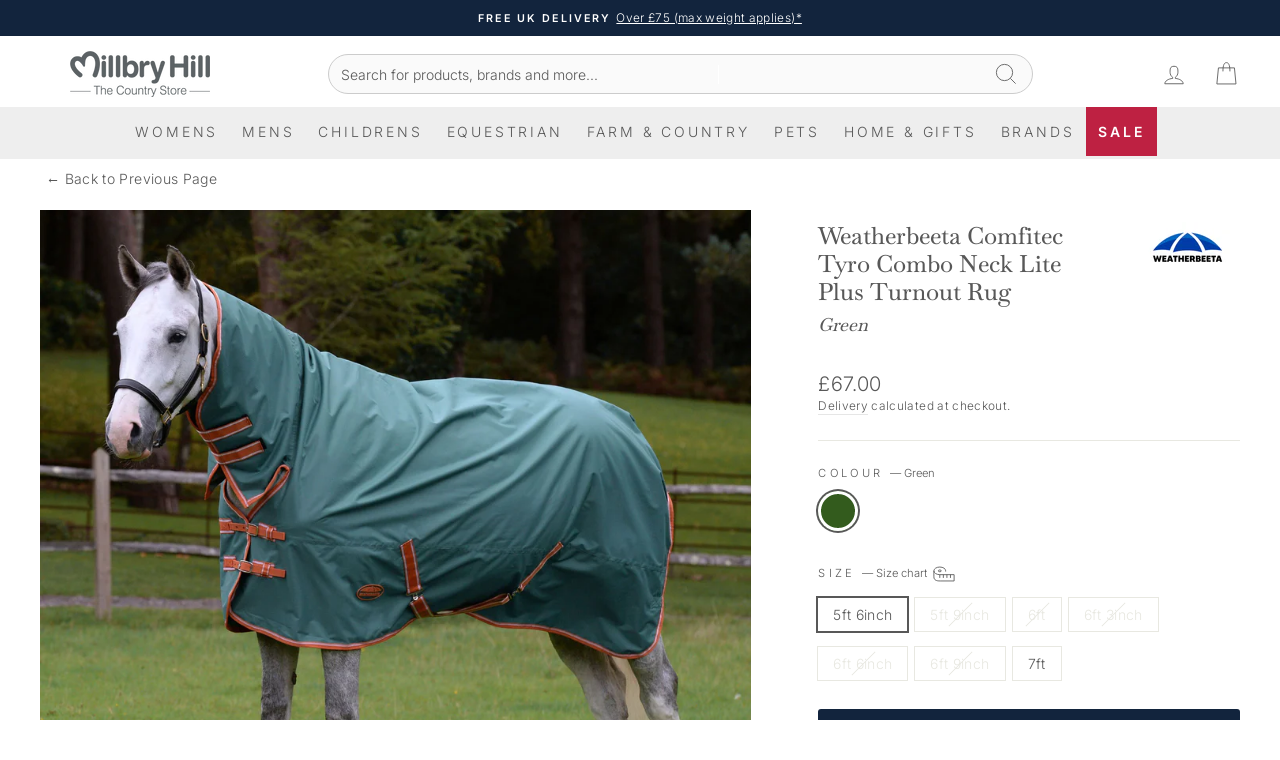

--- FILE ---
content_type: text/html; charset=utf-8
request_url: https://millbryhill.co.uk/products/weatherbeeta-comfitec-tyro-combo-neck-lite-plus
body_size: 61769
content:
<!doctype html>
<html class="no-js" lang="en" dir="ltr">
<head>
  <!-- click tracking -->
<script>
   function gtm_get_click_element_path(element) {
    var el = element;
    if (el instanceof Node) {
      // Build the list of elements along the path
      var elList = [];
      do {
        if (el instanceof Element) {
          var classString = el.classList ? [].slice.call(el.classList).join('.') : '';
          var elementName = (el.tagName ? el.tagName.toLowerCase() : '') + 
              (classString ? '.' + classString : '') + 
              (el.id ? '#' + el.id : '');
          if (elementName) elList.unshift(elementName);
        }
        el = el.parentNode
      } while (el != null);
      // Get the stringified element object name
      var objString = element.toString().match(/\[object (\w+)\]/);
      var elementType = objString ? objString[1] : element.toString();
      var cssString = elList.join(' > ');
      // Return the CSS path as a string, prefixed with the element object name
      return cssString ? elementType + ': ' + cssString : elementType;
    }
   }
    
   window.addEventListener("click", function(event){

     // track clicks on any element and push it to Shopify customer events
     Shopify.analytics.publish("custom_click",{
         click_element : gtm_get_click_element_path(event.target) || '',
         click_id : event.target.id || '',
         click_classes : event.target.className || '',
         click_text : event.target.innerText || '',
         click_target : event.target.target || '',
         click_url : event.target.href || ''
     });

     // track link clicks and push it to Shopify customer events
     var closestLink = event.target.closest('a')
     if (closestLink){
       Shopify.analytics.publish("custom_link_click",{
         click_element : gtm_get_click_element_path(closestLink.target) || '',
         click_id : closestLink.id || '',
         click_classes : closestLink.className || '',
         click_text : closestLink.innerText || '',
         click_target : closestLink.target || '',
         click_url : closestLink.href || ''
       })
     }
  });
</script>
<!-- end of click tracking -->
  <meta charset="utf-8">
  <meta http-equiv="X-UA-Compatible" content="IE=edge,chrome=1">
  <meta name="viewport" content="width=device-width,initial-scale=1">
  <meta name="theme-color" content="#12243d">

  <link rel="preconnect" href="https://cdn.shopify.com" crossorigin>
  <link rel="preconnect" href="https://fonts.shopifycdn.com" crossorigin>
  <link rel="dns-prefetch" href="https://productreviews.shopifycdn.com">
  <link rel="dns-prefetch" href="https://ajax.googleapis.com">
  <link rel="dns-prefetch" href="https://maps.googleapis.com">
  <link rel="dns-prefetch" href="https://maps.gstatic.com"><link rel="shortcut icon" href="//millbryhill.co.uk/cdn/shop/files/Millbry_M_32x32.png?v=1626339937" type="image/png" /><title>Weatherbeeta Comfitec Tyro Combo Neck Lite Plus | Millbry Hill</title><meta name="description" content="The Weatherbeeta Comfitec Tyro Combo Neck Lite Plus offers a tough and durable 600 denier ripstop outer with a waterproof and breathable Guard-Tec coating. Its 50g polyfill and smooth 210T lining provide added comfort and shine. With adjustable buckles, low cross surcingles and a standard tail flap, this turnout is ver"><meta property="og:site_name" content="Millbry Hill">
  <meta property="og:url" content="https://millbryhill.co.uk/products/weatherbeeta-comfitec-tyro-combo-neck-lite-plus">
  <meta property="og:title" content="Weatherbeeta Comfitec Tyro Combo Neck Lite Plus Turnout Rug">
  <meta property="og:type" content="product">
  <meta property="og:description" content="The Weatherbeeta Comfitec Tyro Combo Neck Lite Plus offers a tough and durable 600 denier ripstop outer with a waterproof and breathable Guard-Tec coating. Its 50g polyfill and smooth 210T lining provide added comfort and shine. With adjustable buckles, low cross surcingles and a standard tail flap, this turnout is ver"><meta property="og:image" content="http://millbryhill.co.uk/cdn/shop/files/Untitled-1_def07f5e-b761-4275-826c-d5637e236195.jpg?v=1711031147">
    <meta property="og:image:secure_url" content="https://millbryhill.co.uk/cdn/shop/files/Untitled-1_def07f5e-b761-4275-826c-d5637e236195.jpg?v=1711031147">
    <meta property="og:image:width" content="2000">
    <meta property="og:image:height" content="2000"><meta name="twitter:site" content="@">
  <meta name="twitter:card" content="summary_large_image">
  <meta name="twitter:title" content="Weatherbeeta Comfitec Tyro Combo Neck Lite Plus Turnout Rug">
  <meta name="twitter:description" content="The Weatherbeeta Comfitec Tyro Combo Neck Lite Plus offers a tough and durable 600 denier ripstop outer with a waterproof and breathable Guard-Tec coating. Its 50g polyfill and smooth 210T lining provide added comfort and shine. With adjustable buckles, low cross surcingles and a standard tail flap, this turnout is ver">


<script type="application/ld+json">
  {
  "@context": "https://schema.org",
  "@graph": [
  {
  	"@type": "Organization",
  	"@id": "https://millbryhill.co.uk/#/schema/organization/1",
  	"url": "https://millbryhill.co.uk",
  	"name": "Millbry Hill",
  	"legalName": "Millbry Hill Ltd"
  },
  {
  	"@type": "WebSite",
  	"@id": "https://millbryhill.co.uk/#/schema/website/1",
  	"url": "https://millbryhill.co.uk",
  	"name": "Millbry Hill",
  	"potentialAction": {
  		"@type": "SearchAction",
  		"target": "https://millbryhill.co.uk/search?q={search_term_string}",
  		"query-input": "required name=search_term_string"
  	},"publisher": {
  		"@id": "https://millbryhill.co.uk/#/schema/organization/1"
  	},
  	"inLanguage": "en"
   
  },{ "@type": "ItemPage", "@id": "https:\/\/millbryhill.co.uk\/products\/weatherbeeta-comfitec-tyro-combo-neck-lite-plus", "url": "https:\/\/millbryhill.co.uk\/products\/weatherbeeta-comfitec-tyro-combo-neck-lite-plus", "name": "Weatherbeeta Comfitec Tyro Combo Neck Lite Plus Turnout Rug",  "brand": "Weatherbeeta",
"description": "The Weatherbeeta Comfitec Tyro Combo Neck Lite Plus offers a tough and durable 600 denier ripstop outer with a waterproof and breathable Guard-Tec coating. Its 50g polyfill and smooth 210T lining provide added comfort and shine. With adjustable buckles, low cross surcingles and a standard tail flap, this turnout is versatile and reliable. Plus, it's Hydrostatic Pressure and Moisture Vapour tested and backed by a 3 year warranty.\nExpertly designed for maximum protection, the Weatherbeeta Comfitec Tyro Combo Neck Lite Plus offers unbeatable value. A reliable choice for your equine companion.\n\nTyro combo neck turnout rug\nAffordable lightweight protection\nTough 600 denier ripstop outer with Guard-Tec coating\nWaterproof and breathable\nMoisture Vapour Tested to 3000g\/m2\nHydrostatic Pressure Tested to 2000mm plus\n50 grams of polyfill\n210T smooth lining to help enhance the shine of the horse's coat\nFull neck with touch tape straps\nTwin adjustable buckle front closure\nLow cross surcingles\nAdjustable tail cord with quick clips\nStandard tail flap\n3 year warranty on hardware, waterproofness and breathability\n", "datePublished": "2024-02-07 13:56:36 +0000","keywords": ["Green","Shipping_Retail","Weatherbeeta"], "breadcrumb": { "@id":
"https:\/\/millbryhill.co.uk\/products\/weatherbeeta-comfitec-tyro-combo-neck-lite-plus\/#\/schema\/breadcrumb" }, "isPartOf": { "@id": "https://millbryhill.co.uk/#/schema/website/1" } },
{ "@type": "BreadcrumbList", "@id": "https:\/\/millbryhill.co.uk\/products\/weatherbeeta-comfitec-tyro-combo-neck-lite-plus\/#\/schema\/breadcrumb", "itemListElement": [ {
"@type": "ListItem", "name": "Millbry Hill", "item": "https:\/\/millbryhill.co.uk", "position": 1 },


  
  { "@type": "ListItem", "name": "Equestrian", "item": "https:\/\/millbryhill.co.uk\/collections\/equestrian",
  "position": 2 },
  
    
    
    { "@type": "ListItem", "name": "Horse Rugs", "item": "https:\/\/millbryhill.co.uk\/collections\/equestrian-rugs-for-horses",
    "position": 3 },
    
      
      
      { "@type": "ListItem", "name": "Turnout Rugs", "item": "https:\/\/millbryhill.co.uk\/collections\/equestrian-rugs-turnouts",
      "position": 4 },
    
  

{ "@type": "ListItem", "name": "Weatherbeeta Comfitec Tyro Combo Neck Lite Plus Turnout Rug", "position": 5 } ]
     
  }]}
</script><style data-shopify>@font-face {
  font-family: Baskervville;
  font-weight: 500;
  font-style: normal;
  font-display: swap;
  src: url("//millbryhill.co.uk/cdn/fonts/baskervville/baskervville_n5.f0aed37bd65ce4925d16e8863725b063608afd41.woff2") format("woff2"),
       url("//millbryhill.co.uk/cdn/fonts/baskervville/baskervville_n5.22ea678b1d495e6f9d7ad22a73f03facf9661572.woff") format("woff");
}

  @font-face {
  font-family: Inter;
  font-weight: 300;
  font-style: normal;
  font-display: swap;
  src: url("//millbryhill.co.uk/cdn/fonts/inter/inter_n3.6faba940d2e90c9f1c2e0c5c2750b84af59fecc0.woff2") format("woff2"),
       url("//millbryhill.co.uk/cdn/fonts/inter/inter_n3.413aa818ec2103383c4ac7c3744c464d04b4db49.woff") format("woff");
}


  @font-face {
  font-family: Inter;
  font-weight: 600;
  font-style: normal;
  font-display: swap;
  src: url("//millbryhill.co.uk/cdn/fonts/inter/inter_n6.771af0474a71b3797eb38f3487d6fb79d43b6877.woff2") format("woff2"),
       url("//millbryhill.co.uk/cdn/fonts/inter/inter_n6.88c903d8f9e157d48b73b7777d0642925bcecde7.woff") format("woff");
}

  @font-face {
  font-family: Inter;
  font-weight: 300;
  font-style: italic;
  font-display: swap;
  src: url("//millbryhill.co.uk/cdn/fonts/inter/inter_i3.6d51b5c1aff0e6286c06ee460a22e95b7c89d160.woff2") format("woff2"),
       url("//millbryhill.co.uk/cdn/fonts/inter/inter_i3.125e6a7560f210d08832797e294849204cda4973.woff") format("woff");
}

  @font-face {
  font-family: Inter;
  font-weight: 600;
  font-style: italic;
  font-display: swap;
  src: url("//millbryhill.co.uk/cdn/fonts/inter/inter_i6.3bbe0fe1c7ee4f282f9c2e296f3e4401a48cbe19.woff2") format("woff2"),
       url("//millbryhill.co.uk/cdn/fonts/inter/inter_i6.8bea21f57a10d5416ddf685e2c91682ec237876d.woff") format("woff");
}

</style><link href="//millbryhill.co.uk/cdn/shop/t/241/assets/theme.css?v=97773061242022556041767787101" rel="stylesheet" type="text/css" media="all" />
  <link href="//millbryhill.co.uk/cdn/shop/t/241/assets/custom-theme.css?v=64000774622852227611767785536" rel="stylesheet" type="text/css" media="all" />
  <link href="//millbryhill.co.uk/cdn/shop/t/241/assets/product-custom.css?v=127365945821577358351767785536" rel="stylesheet" type="text/css" media="all" />
<style data-shopify>:root {
    --typeHeaderPrimary: Baskervville;
    --typeHeaderFallback: serif;
    --typeHeaderSize: 28px;
    --typeHeaderWeight: 500;
    --typeHeaderLineHeight: 1;
    --typeHeaderSpacing: 0.0em;

    --typeBasePrimary:Inter;
    --typeBaseFallback:sans-serif;
    --typeBaseSize: 14px;
    --typeBaseWeight: 300;
    --typeBaseSpacing: 0.025em;
    --typeBaseLineHeight: 1.4;
    --typeBaselineHeightMinus01: 1.3;

    --typeCollectionTitle: 20px;

    --iconWeight: 2px;
    --iconLinecaps: miter;

    
        --buttonRadius: 3px;
    

    --colorGridOverlayOpacity: 0.1;
    }

    .placeholder-content {
    background-image: linear-gradient(100deg, #ffffff 40%, #f7f7f7 63%, #ffffff 79%);
    }</style><script>
    document.documentElement.className = document.documentElement.className.replace('no-js', 'js');

    window.theme = window.theme || {};
    theme.routes = {
      home: "/",
      cart: "/cart.js",
      cartPage: "/cart",
      cartAdd: "/cart/add.js",
      cartChange: "/cart/change.js",
      search: "/search",
      predictiveSearch: "/search/suggest"
    };
    theme.strings = {
      soldOut: "Sold Out",
      unavailable: "Unavailable",
      inStockLabel: "In stock, ready to ship",
      oneStockLabel: "Low stock - [count] item left",
      otherStockLabel: "Low stock - [count] items left",
      willNotShipUntil: "Ready to ship [date]",
      willBeInStockAfter: "Back in stock [date]",
      waitingForStock: "Backordered, shipping soon",
      savePrice: "Save [saved_amount]",
      cartEmpty: "Your cart is currently empty.",
      cartTermsConfirmation: "You must agree with the terms and conditions of sales to check out",
      searchCollections: "Collections",
      searchPages: "Pages",
      searchArticles: "Articles",
      productFrom: "from ",
      maxQuantity: "You can only have [quantity] of [title] in your cart."
    };
    theme.settings = {
      cartType: "drawer",
      isCustomerTemplate: false,
      moneyFormat: "£{{amount}}",
      saveType: "percent",
      productImageSize: "portrait",
      productImageCover: true,
      predictiveSearch: true,
      predictiveSearchType: null,
      predictiveSearchVendor: false,
      predictiveSearchPrice: false,
      quickView: false,
      themeName: 'Impulse',
      themeVersion: "7.5.2"
    };
  </script>

  <script>window.performance && window.performance.mark && window.performance.mark('shopify.content_for_header.start');</script><meta name="google-site-verification" content="mQt0LrYgpvQDk8AOPskDmh2ieex8w3Ikih0BeJLqo7A">
<meta id="shopify-digital-wallet" name="shopify-digital-wallet" content="/52623868096/digital_wallets/dialog">
<meta name="shopify-checkout-api-token" content="b3b9719d5d696c1a076bfe32551d2bd9">
<meta id="in-context-paypal-metadata" data-shop-id="52623868096" data-venmo-supported="false" data-environment="production" data-locale="en_US" data-paypal-v4="true" data-currency="GBP">
<link rel="alternate" type="application/json+oembed" href="https://millbryhill.co.uk/products/weatherbeeta-comfitec-tyro-combo-neck-lite-plus.oembed">
<script async="async" src="/checkouts/internal/preloads.js?locale=en-GB"></script>
<script id="apple-pay-shop-capabilities" type="application/json">{"shopId":52623868096,"countryCode":"GB","currencyCode":"GBP","merchantCapabilities":["supports3DS"],"merchantId":"gid:\/\/shopify\/Shop\/52623868096","merchantName":"Millbry Hill","requiredBillingContactFields":["postalAddress","email","phone"],"requiredShippingContactFields":["postalAddress","email","phone"],"shippingType":"shipping","supportedNetworks":["visa","maestro","masterCard","discover","elo"],"total":{"type":"pending","label":"Millbry Hill","amount":"1.00"},"shopifyPaymentsEnabled":true,"supportsSubscriptions":true}</script>
<script id="shopify-features" type="application/json">{"accessToken":"b3b9719d5d696c1a076bfe32551d2bd9","betas":["rich-media-storefront-analytics"],"domain":"millbryhill.co.uk","predictiveSearch":true,"shopId":52623868096,"locale":"en"}</script>
<script>var Shopify = Shopify || {};
Shopify.shop = "millbryhill.myshopify.com";
Shopify.locale = "en";
Shopify.currency = {"active":"GBP","rate":"1.0"};
Shopify.country = "GB";
Shopify.theme = {"name":"Millbry Hill (Loyalty Reductions)","id":149717942464,"schema_name":"Impulse","schema_version":"7.5.2","theme_store_id":857,"role":"main"};
Shopify.theme.handle = "null";
Shopify.theme.style = {"id":null,"handle":null};
Shopify.cdnHost = "millbryhill.co.uk/cdn";
Shopify.routes = Shopify.routes || {};
Shopify.routes.root = "/";</script>
<script type="module">!function(o){(o.Shopify=o.Shopify||{}).modules=!0}(window);</script>
<script>!function(o){function n(){var o=[];function n(){o.push(Array.prototype.slice.apply(arguments))}return n.q=o,n}var t=o.Shopify=o.Shopify||{};t.loadFeatures=n(),t.autoloadFeatures=n()}(window);</script>
<script id="shop-js-analytics" type="application/json">{"pageType":"product"}</script>
<script defer="defer" async type="module" src="//millbryhill.co.uk/cdn/shopifycloud/shop-js/modules/v2/client.init-shop-cart-sync_C5BV16lS.en.esm.js"></script>
<script defer="defer" async type="module" src="//millbryhill.co.uk/cdn/shopifycloud/shop-js/modules/v2/chunk.common_CygWptCX.esm.js"></script>
<script type="module">
  await import("//millbryhill.co.uk/cdn/shopifycloud/shop-js/modules/v2/client.init-shop-cart-sync_C5BV16lS.en.esm.js");
await import("//millbryhill.co.uk/cdn/shopifycloud/shop-js/modules/v2/chunk.common_CygWptCX.esm.js");

  window.Shopify.SignInWithShop?.initShopCartSync?.({"fedCMEnabled":true,"windoidEnabled":true});

</script>
<script>(function() {
  var isLoaded = false;
  function asyncLoad() {
    if (isLoaded) return;
    isLoaded = true;
    var urls = ["https:\/\/sbzstag.cirkleinc.com\/?shop=millbryhill.myshopify.com","https:\/\/cdn-app.sealsubscriptions.com\/shopify\/public\/js\/sealsubscriptions.js?shop=millbryhill.myshopify.com","https:\/\/cdn-bundler.nice-team.net\/app\/js\/bundler.js?shop=millbryhill.myshopify.com","https:\/\/shopify.shopthelook.app\/shopthelook.js?shop=millbryhill.myshopify.com","https:\/\/cdn.nfcube.com\/instafeed-bf93a9b8588e03e9ec63636458152022.js?shop=millbryhill.myshopify.com"];
    for (var i = 0; i < urls.length; i++) {
      var s = document.createElement('script');
      s.type = 'text/javascript';
      s.async = true;
      s.src = urls[i];
      var x = document.getElementsByTagName('script')[0];
      x.parentNode.insertBefore(s, x);
    }
  };
  if(window.attachEvent) {
    window.attachEvent('onload', asyncLoad);
  } else {
    window.addEventListener('load', asyncLoad, false);
  }
})();</script>
<script id="__st">var __st={"a":52623868096,"offset":0,"reqid":"83cb021f-b8de-40c2-8835-6ba227721eae-1768843300","pageurl":"millbryhill.co.uk\/products\/weatherbeeta-comfitec-tyro-combo-neck-lite-plus","u":"5681f7af4d5e","p":"product","rtyp":"product","rid":7720631075008};</script>
<script>window.ShopifyPaypalV4VisibilityTracking = true;</script>
<script id="captcha-bootstrap">!function(){'use strict';const t='contact',e='account',n='new_comment',o=[[t,t],['blogs',n],['comments',n],[t,'customer']],c=[[e,'customer_login'],[e,'guest_login'],[e,'recover_customer_password'],[e,'create_customer']],r=t=>t.map((([t,e])=>`form[action*='/${t}']:not([data-nocaptcha='true']) input[name='form_type'][value='${e}']`)).join(','),a=t=>()=>t?[...document.querySelectorAll(t)].map((t=>t.form)):[];function s(){const t=[...o],e=r(t);return a(e)}const i='password',u='form_key',d=['recaptcha-v3-token','g-recaptcha-response','h-captcha-response',i],f=()=>{try{return window.sessionStorage}catch{return}},m='__shopify_v',_=t=>t.elements[u];function p(t,e,n=!1){try{const o=window.sessionStorage,c=JSON.parse(o.getItem(e)),{data:r}=function(t){const{data:e,action:n}=t;return t[m]||n?{data:e,action:n}:{data:t,action:n}}(c);for(const[e,n]of Object.entries(r))t.elements[e]&&(t.elements[e].value=n);n&&o.removeItem(e)}catch(o){console.error('form repopulation failed',{error:o})}}const l='form_type',E='cptcha';function T(t){t.dataset[E]=!0}const w=window,h=w.document,L='Shopify',v='ce_forms',y='captcha';let A=!1;((t,e)=>{const n=(g='f06e6c50-85a8-45c8-87d0-21a2b65856fe',I='https://cdn.shopify.com/shopifycloud/storefront-forms-hcaptcha/ce_storefront_forms_captcha_hcaptcha.v1.5.2.iife.js',D={infoText:'Protected by hCaptcha',privacyText:'Privacy',termsText:'Terms'},(t,e,n)=>{const o=w[L][v],c=o.bindForm;if(c)return c(t,g,e,D).then(n);var r;o.q.push([[t,g,e,D],n]),r=I,A||(h.body.append(Object.assign(h.createElement('script'),{id:'captcha-provider',async:!0,src:r})),A=!0)});var g,I,D;w[L]=w[L]||{},w[L][v]=w[L][v]||{},w[L][v].q=[],w[L][y]=w[L][y]||{},w[L][y].protect=function(t,e){n(t,void 0,e),T(t)},Object.freeze(w[L][y]),function(t,e,n,w,h,L){const[v,y,A,g]=function(t,e,n){const i=e?o:[],u=t?c:[],d=[...i,...u],f=r(d),m=r(i),_=r(d.filter((([t,e])=>n.includes(e))));return[a(f),a(m),a(_),s()]}(w,h,L),I=t=>{const e=t.target;return e instanceof HTMLFormElement?e:e&&e.form},D=t=>v().includes(t);t.addEventListener('submit',(t=>{const e=I(t);if(!e)return;const n=D(e)&&!e.dataset.hcaptchaBound&&!e.dataset.recaptchaBound,o=_(e),c=g().includes(e)&&(!o||!o.value);(n||c)&&t.preventDefault(),c&&!n&&(function(t){try{if(!f())return;!function(t){const e=f();if(!e)return;const n=_(t);if(!n)return;const o=n.value;o&&e.removeItem(o)}(t);const e=Array.from(Array(32),(()=>Math.random().toString(36)[2])).join('');!function(t,e){_(t)||t.append(Object.assign(document.createElement('input'),{type:'hidden',name:u})),t.elements[u].value=e}(t,e),function(t,e){const n=f();if(!n)return;const o=[...t.querySelectorAll(`input[type='${i}']`)].map((({name:t})=>t)),c=[...d,...o],r={};for(const[a,s]of new FormData(t).entries())c.includes(a)||(r[a]=s);n.setItem(e,JSON.stringify({[m]:1,action:t.action,data:r}))}(t,e)}catch(e){console.error('failed to persist form',e)}}(e),e.submit())}));const S=(t,e)=>{t&&!t.dataset[E]&&(n(t,e.some((e=>e===t))),T(t))};for(const o of['focusin','change'])t.addEventListener(o,(t=>{const e=I(t);D(e)&&S(e,y())}));const B=e.get('form_key'),M=e.get(l),P=B&&M;t.addEventListener('DOMContentLoaded',(()=>{const t=y();if(P)for(const e of t)e.elements[l].value===M&&p(e,B);[...new Set([...A(),...v().filter((t=>'true'===t.dataset.shopifyCaptcha))])].forEach((e=>S(e,t)))}))}(h,new URLSearchParams(w.location.search),n,t,e,['guest_login'])})(!0,!0)}();</script>
<script integrity="sha256-4kQ18oKyAcykRKYeNunJcIwy7WH5gtpwJnB7kiuLZ1E=" data-source-attribution="shopify.loadfeatures" defer="defer" src="//millbryhill.co.uk/cdn/shopifycloud/storefront/assets/storefront/load_feature-a0a9edcb.js" crossorigin="anonymous"></script>
<script data-source-attribution="shopify.dynamic_checkout.dynamic.init">var Shopify=Shopify||{};Shopify.PaymentButton=Shopify.PaymentButton||{isStorefrontPortableWallets:!0,init:function(){window.Shopify.PaymentButton.init=function(){};var t=document.createElement("script");t.src="https://millbryhill.co.uk/cdn/shopifycloud/portable-wallets/latest/portable-wallets.en.js",t.type="module",document.head.appendChild(t)}};
</script>
<script data-source-attribution="shopify.dynamic_checkout.buyer_consent">
  function portableWalletsHideBuyerConsent(e){var t=document.getElementById("shopify-buyer-consent"),n=document.getElementById("shopify-subscription-policy-button");t&&n&&(t.classList.add("hidden"),t.setAttribute("aria-hidden","true"),n.removeEventListener("click",e))}function portableWalletsShowBuyerConsent(e){var t=document.getElementById("shopify-buyer-consent"),n=document.getElementById("shopify-subscription-policy-button");t&&n&&(t.classList.remove("hidden"),t.removeAttribute("aria-hidden"),n.addEventListener("click",e))}window.Shopify?.PaymentButton&&(window.Shopify.PaymentButton.hideBuyerConsent=portableWalletsHideBuyerConsent,window.Shopify.PaymentButton.showBuyerConsent=portableWalletsShowBuyerConsent);
</script>
<script data-source-attribution="shopify.dynamic_checkout.cart.bootstrap">document.addEventListener("DOMContentLoaded",(function(){function t(){return document.querySelector("shopify-accelerated-checkout-cart, shopify-accelerated-checkout")}if(t())Shopify.PaymentButton.init();else{new MutationObserver((function(e,n){t()&&(Shopify.PaymentButton.init(),n.disconnect())})).observe(document.body,{childList:!0,subtree:!0})}}));
</script>
<script id='scb4127' type='text/javascript' async='' src='https://millbryhill.co.uk/cdn/shopifycloud/privacy-banner/storefront-banner.js'></script><link id="shopify-accelerated-checkout-styles" rel="stylesheet" media="screen" href="https://millbryhill.co.uk/cdn/shopifycloud/portable-wallets/latest/accelerated-checkout-backwards-compat.css" crossorigin="anonymous">
<style id="shopify-accelerated-checkout-cart">
        #shopify-buyer-consent {
  margin-top: 1em;
  display: inline-block;
  width: 100%;
}

#shopify-buyer-consent.hidden {
  display: none;
}

#shopify-subscription-policy-button {
  background: none;
  border: none;
  padding: 0;
  text-decoration: underline;
  font-size: inherit;
  cursor: pointer;
}

#shopify-subscription-policy-button::before {
  box-shadow: none;
}

      </style>

<script>window.performance && window.performance.mark && window.performance.mark('shopify.content_for_header.end');</script>

  <script src="//millbryhill.co.uk/cdn/shop/t/241/assets/vendor-scripts-v11.js" defer="defer"></script>
  <script src="//millbryhill.co.uk/cdn/shop/t/241/assets/cart-delivery-bar.js?v=20762235050455737631767785536" defer></script>
  <script src="//millbryhill.co.uk/cdn/shop/t/241/assets/cart-featured-products.js?v=50398040848547613001767785536" defer></script><script src="//millbryhill.co.uk/cdn/shop/t/241/assets/variant-change.js?v=107962556722415718871768404736" defer="defer"></script>
      <script src="//millbryhill.co.uk/cdn/shop/t/241/assets/bulk-delivery-calculator.js?v=152869401387993558631767785536" defer="defer"></script><script src="//millbryhill.co.uk/cdn/shop/t/241/assets/theme.js?v=122362013794029410891767785536" defer="defer"></script>
<script type="text/javascript">
    (function(c,l,a,r,i,t,y){
        c[a]=c[a]||function(){(c[a].q=c[a].q||[]).push(arguments)};
        t=l.createElement(r);t.async=1;t.src="https://www.clarity.ms/tag/"+i;
        y=l.getElementsByTagName(r)[0];y.parentNode.insertBefore(t,y);
    })(window, document, "clarity", "script", "lqqcoegeyj");
</script><script src="//millbryhill.co.uk/cdn/shop/t/241/assets/affiliate_tracking.js?v=40122043342403885001767785536" defer="defer"></script>
<!-- BEGIN app block: shopify://apps/klaviyo-email-marketing-sms/blocks/klaviyo-onsite-embed/2632fe16-c075-4321-a88b-50b567f42507 -->












  <script async src="https://static.klaviyo.com/onsite/js/TCWvtS/klaviyo.js?company_id=TCWvtS"></script>
  <script>!function(){if(!window.klaviyo){window._klOnsite=window._klOnsite||[];try{window.klaviyo=new Proxy({},{get:function(n,i){return"push"===i?function(){var n;(n=window._klOnsite).push.apply(n,arguments)}:function(){for(var n=arguments.length,o=new Array(n),w=0;w<n;w++)o[w]=arguments[w];var t="function"==typeof o[o.length-1]?o.pop():void 0,e=new Promise((function(n){window._klOnsite.push([i].concat(o,[function(i){t&&t(i),n(i)}]))}));return e}}})}catch(n){window.klaviyo=window.klaviyo||[],window.klaviyo.push=function(){var n;(n=window._klOnsite).push.apply(n,arguments)}}}}();</script>

  
    <script id="viewed_product">
      if (item == null) {
        var _learnq = _learnq || [];

        var MetafieldReviews = null
        var MetafieldYotpoRating = null
        var MetafieldYotpoCount = null
        var MetafieldLooxRating = null
        var MetafieldLooxCount = null
        var okendoProduct = null
        var okendoProductReviewCount = null
        var okendoProductReviewAverageValue = null
        try {
          // The following fields are used for Customer Hub recently viewed in order to add reviews.
          // This information is not part of __kla_viewed. Instead, it is part of __kla_viewed_reviewed_items
          MetafieldReviews = {};
          MetafieldYotpoRating = null
          MetafieldYotpoCount = null
          MetafieldLooxRating = null
          MetafieldLooxCount = null

          okendoProduct = null
          // If the okendo metafield is not legacy, it will error, which then requires the new json formatted data
          if (okendoProduct && 'error' in okendoProduct) {
            okendoProduct = null
          }
          okendoProductReviewCount = okendoProduct ? okendoProduct.reviewCount : null
          okendoProductReviewAverageValue = okendoProduct ? okendoProduct.reviewAverageValue : null
        } catch (error) {
          console.error('Error in Klaviyo onsite reviews tracking:', error);
        }

        var item = {
          Name: "Weatherbeeta Comfitec Tyro Combo Neck Lite Plus Turnout Rug",
          ProductID: 7720631075008,
          Categories: ["50g Turnout Rugs for Horses","Discount Codes","Equestrian Supplies \u0026 Horse Riding Equipment","Full Neck \u0026 Detachable Neck Turnout Rugs","Horse Rugs","Lightweight Turnout Rugs","Turnout Rugs for Horses","Weatherbeeta","Weekly Featured Products"],
          ImageURL: "https://millbryhill.co.uk/cdn/shop/files/Untitled-1_def07f5e-b761-4275-826c-d5637e236195_grande.jpg?v=1711031147",
          URL: "https://millbryhill.co.uk/products/weatherbeeta-comfitec-tyro-combo-neck-lite-plus",
          Brand: "Weatherbeeta",
          Price: "£67.00",
          Value: "67.00",
          CompareAtPrice: "£0.00"
        };
        _learnq.push(['track', 'Viewed Product', item]);
        _learnq.push(['trackViewedItem', {
          Title: item.Name,
          ItemId: item.ProductID,
          Categories: item.Categories,
          ImageUrl: item.ImageURL,
          Url: item.URL,
          Metadata: {
            Brand: item.Brand,
            Price: item.Price,
            Value: item.Value,
            CompareAtPrice: item.CompareAtPrice
          },
          metafields:{
            reviews: MetafieldReviews,
            yotpo:{
              rating: MetafieldYotpoRating,
              count: MetafieldYotpoCount,
            },
            loox:{
              rating: MetafieldLooxRating,
              count: MetafieldLooxCount,
            },
            okendo: {
              rating: okendoProductReviewAverageValue,
              count: okendoProductReviewCount,
            }
          }
        }]);
      }
    </script>
  




  <script>
    window.klaviyoReviewsProductDesignMode = false
  </script>







<!-- END app block --><link rel="canonical" href="https://millbryhill.co.uk/products/weatherbeeta-comfitec-tyro-combo-neck-lite-plus">
<link href="https://monorail-edge.shopifysvc.com" rel="dns-prefetch">
<script>(function(){if ("sendBeacon" in navigator && "performance" in window) {try {var session_token_from_headers = performance.getEntriesByType('navigation')[0].serverTiming.find(x => x.name == '_s').description;} catch {var session_token_from_headers = undefined;}var session_cookie_matches = document.cookie.match(/_shopify_s=([^;]*)/);var session_token_from_cookie = session_cookie_matches && session_cookie_matches.length === 2 ? session_cookie_matches[1] : "";var session_token = session_token_from_headers || session_token_from_cookie || "";function handle_abandonment_event(e) {var entries = performance.getEntries().filter(function(entry) {return /monorail-edge.shopifysvc.com/.test(entry.name);});if (!window.abandonment_tracked && entries.length === 0) {window.abandonment_tracked = true;var currentMs = Date.now();var navigation_start = performance.timing.navigationStart;var payload = {shop_id: 52623868096,url: window.location.href,navigation_start,duration: currentMs - navigation_start,session_token,page_type: "product"};window.navigator.sendBeacon("https://monorail-edge.shopifysvc.com/v1/produce", JSON.stringify({schema_id: "online_store_buyer_site_abandonment/1.1",payload: payload,metadata: {event_created_at_ms: currentMs,event_sent_at_ms: currentMs}}));}}window.addEventListener('pagehide', handle_abandonment_event);}}());</script>
<script id="web-pixels-manager-setup">(function e(e,d,r,n,o){if(void 0===o&&(o={}),!Boolean(null===(a=null===(i=window.Shopify)||void 0===i?void 0:i.analytics)||void 0===a?void 0:a.replayQueue)){var i,a;window.Shopify=window.Shopify||{};var t=window.Shopify;t.analytics=t.analytics||{};var s=t.analytics;s.replayQueue=[],s.publish=function(e,d,r){return s.replayQueue.push([e,d,r]),!0};try{self.performance.mark("wpm:start")}catch(e){}var l=function(){var e={modern:/Edge?\/(1{2}[4-9]|1[2-9]\d|[2-9]\d{2}|\d{4,})\.\d+(\.\d+|)|Firefox\/(1{2}[4-9]|1[2-9]\d|[2-9]\d{2}|\d{4,})\.\d+(\.\d+|)|Chrom(ium|e)\/(9{2}|\d{3,})\.\d+(\.\d+|)|(Maci|X1{2}).+ Version\/(15\.\d+|(1[6-9]|[2-9]\d|\d{3,})\.\d+)([,.]\d+|)( \(\w+\)|)( Mobile\/\w+|) Safari\/|Chrome.+OPR\/(9{2}|\d{3,})\.\d+\.\d+|(CPU[ +]OS|iPhone[ +]OS|CPU[ +]iPhone|CPU IPhone OS|CPU iPad OS)[ +]+(15[._]\d+|(1[6-9]|[2-9]\d|\d{3,})[._]\d+)([._]\d+|)|Android:?[ /-](13[3-9]|1[4-9]\d|[2-9]\d{2}|\d{4,})(\.\d+|)(\.\d+|)|Android.+Firefox\/(13[5-9]|1[4-9]\d|[2-9]\d{2}|\d{4,})\.\d+(\.\d+|)|Android.+Chrom(ium|e)\/(13[3-9]|1[4-9]\d|[2-9]\d{2}|\d{4,})\.\d+(\.\d+|)|SamsungBrowser\/([2-9]\d|\d{3,})\.\d+/,legacy:/Edge?\/(1[6-9]|[2-9]\d|\d{3,})\.\d+(\.\d+|)|Firefox\/(5[4-9]|[6-9]\d|\d{3,})\.\d+(\.\d+|)|Chrom(ium|e)\/(5[1-9]|[6-9]\d|\d{3,})\.\d+(\.\d+|)([\d.]+$|.*Safari\/(?![\d.]+ Edge\/[\d.]+$))|(Maci|X1{2}).+ Version\/(10\.\d+|(1[1-9]|[2-9]\d|\d{3,})\.\d+)([,.]\d+|)( \(\w+\)|)( Mobile\/\w+|) Safari\/|Chrome.+OPR\/(3[89]|[4-9]\d|\d{3,})\.\d+\.\d+|(CPU[ +]OS|iPhone[ +]OS|CPU[ +]iPhone|CPU IPhone OS|CPU iPad OS)[ +]+(10[._]\d+|(1[1-9]|[2-9]\d|\d{3,})[._]\d+)([._]\d+|)|Android:?[ /-](13[3-9]|1[4-9]\d|[2-9]\d{2}|\d{4,})(\.\d+|)(\.\d+|)|Mobile Safari.+OPR\/([89]\d|\d{3,})\.\d+\.\d+|Android.+Firefox\/(13[5-9]|1[4-9]\d|[2-9]\d{2}|\d{4,})\.\d+(\.\d+|)|Android.+Chrom(ium|e)\/(13[3-9]|1[4-9]\d|[2-9]\d{2}|\d{4,})\.\d+(\.\d+|)|Android.+(UC? ?Browser|UCWEB|U3)[ /]?(15\.([5-9]|\d{2,})|(1[6-9]|[2-9]\d|\d{3,})\.\d+)\.\d+|SamsungBrowser\/(5\.\d+|([6-9]|\d{2,})\.\d+)|Android.+MQ{2}Browser\/(14(\.(9|\d{2,})|)|(1[5-9]|[2-9]\d|\d{3,})(\.\d+|))(\.\d+|)|K[Aa][Ii]OS\/(3\.\d+|([4-9]|\d{2,})\.\d+)(\.\d+|)/},d=e.modern,r=e.legacy,n=navigator.userAgent;return n.match(d)?"modern":n.match(r)?"legacy":"unknown"}(),u="modern"===l?"modern":"legacy",c=(null!=n?n:{modern:"",legacy:""})[u],f=function(e){return[e.baseUrl,"/wpm","/b",e.hashVersion,"modern"===e.buildTarget?"m":"l",".js"].join("")}({baseUrl:d,hashVersion:r,buildTarget:u}),m=function(e){var d=e.version,r=e.bundleTarget,n=e.surface,o=e.pageUrl,i=e.monorailEndpoint;return{emit:function(e){var a=e.status,t=e.errorMsg,s=(new Date).getTime(),l=JSON.stringify({metadata:{event_sent_at_ms:s},events:[{schema_id:"web_pixels_manager_load/3.1",payload:{version:d,bundle_target:r,page_url:o,status:a,surface:n,error_msg:t},metadata:{event_created_at_ms:s}}]});if(!i)return console&&console.warn&&console.warn("[Web Pixels Manager] No Monorail endpoint provided, skipping logging."),!1;try{return self.navigator.sendBeacon.bind(self.navigator)(i,l)}catch(e){}var u=new XMLHttpRequest;try{return u.open("POST",i,!0),u.setRequestHeader("Content-Type","text/plain"),u.send(l),!0}catch(e){return console&&console.warn&&console.warn("[Web Pixels Manager] Got an unhandled error while logging to Monorail."),!1}}}}({version:r,bundleTarget:l,surface:e.surface,pageUrl:self.location.href,monorailEndpoint:e.monorailEndpoint});try{o.browserTarget=l,function(e){var d=e.src,r=e.async,n=void 0===r||r,o=e.onload,i=e.onerror,a=e.sri,t=e.scriptDataAttributes,s=void 0===t?{}:t,l=document.createElement("script"),u=document.querySelector("head"),c=document.querySelector("body");if(l.async=n,l.src=d,a&&(l.integrity=a,l.crossOrigin="anonymous"),s)for(var f in s)if(Object.prototype.hasOwnProperty.call(s,f))try{l.dataset[f]=s[f]}catch(e){}if(o&&l.addEventListener("load",o),i&&l.addEventListener("error",i),u)u.appendChild(l);else{if(!c)throw new Error("Did not find a head or body element to append the script");c.appendChild(l)}}({src:f,async:!0,onload:function(){if(!function(){var e,d;return Boolean(null===(d=null===(e=window.Shopify)||void 0===e?void 0:e.analytics)||void 0===d?void 0:d.initialized)}()){var d=window.webPixelsManager.init(e)||void 0;if(d){var r=window.Shopify.analytics;r.replayQueue.forEach((function(e){var r=e[0],n=e[1],o=e[2];d.publishCustomEvent(r,n,o)})),r.replayQueue=[],r.publish=d.publishCustomEvent,r.visitor=d.visitor,r.initialized=!0}}},onerror:function(){return m.emit({status:"failed",errorMsg:"".concat(f," has failed to load")})},sri:function(e){var d=/^sha384-[A-Za-z0-9+/=]+$/;return"string"==typeof e&&d.test(e)}(c)?c:"",scriptDataAttributes:o}),m.emit({status:"loading"})}catch(e){m.emit({status:"failed",errorMsg:(null==e?void 0:e.message)||"Unknown error"})}}})({shopId: 52623868096,storefrontBaseUrl: "https://millbryhill.co.uk",extensionsBaseUrl: "https://extensions.shopifycdn.com/cdn/shopifycloud/web-pixels-manager",monorailEndpoint: "https://monorail-edge.shopifysvc.com/unstable/produce_batch",surface: "storefront-renderer",enabledBetaFlags: ["2dca8a86"],webPixelsConfigList: [{"id":"1418363072","configuration":"{\"accountID\":\"TCWvtS\",\"webPixelConfig\":\"eyJlbmFibGVBZGRlZFRvQ2FydEV2ZW50cyI6IHRydWV9\"}","eventPayloadVersion":"v1","runtimeContext":"STRICT","scriptVersion":"524f6c1ee37bacdca7657a665bdca589","type":"APP","apiClientId":123074,"privacyPurposes":["ANALYTICS","MARKETING"],"dataSharingAdjustments":{"protectedCustomerApprovalScopes":["read_customer_address","read_customer_email","read_customer_name","read_customer_personal_data","read_customer_phone"]}},{"id":"964067520","configuration":"{\"campaignId\":\"1100l6536\",\"baseURL\":\"https:\\\/\\\/prf.hn\"}","eventPayloadVersion":"v1","runtimeContext":"STRICT","scriptVersion":"b4794efed556f308ac34691629bfad11","type":"APP","apiClientId":11838521345,"privacyPurposes":["ANALYTICS","MARKETING","SALE_OF_DATA"],"dataSharingAdjustments":{"protectedCustomerApprovalScopes":["read_customer_personal_data"]}},{"id":"787808448","configuration":"{\"pixel_id\":\"284922712098021\",\"pixel_type\":\"facebook_pixel\"}","eventPayloadVersion":"v1","runtimeContext":"OPEN","scriptVersion":"ca16bc87fe92b6042fbaa3acc2fbdaa6","type":"APP","apiClientId":2329312,"privacyPurposes":["ANALYTICS","MARKETING","SALE_OF_DATA"],"dataSharingAdjustments":{"protectedCustomerApprovalScopes":["read_customer_address","read_customer_email","read_customer_name","read_customer_personal_data","read_customer_phone"]}},{"id":"472613056","configuration":"{\"config\":\"{\\\"google_tag_ids\\\":[\\\"G-N0EQHC9D4C\\\",\\\"AW-996304266\\\",\\\"GT-NCLZ9ZR\\\"],\\\"target_country\\\":\\\"GB\\\",\\\"gtag_events\\\":[{\\\"type\\\":\\\"begin_checkout\\\",\\\"action_label\\\":[\\\"G-N0EQHC9D4C\\\",\\\"AW-996304266\\\/nWm_CJLx_4wCEIrLidsD\\\"]},{\\\"type\\\":\\\"search\\\",\\\"action_label\\\":[\\\"G-N0EQHC9D4C\\\",\\\"AW-996304266\\\/rz9WCJXx_4wCEIrLidsD\\\"]},{\\\"type\\\":\\\"view_item\\\",\\\"action_label\\\":[\\\"G-N0EQHC9D4C\\\",\\\"AW-996304266\\\/01f8CIzx_4wCEIrLidsD\\\",\\\"MC-KKB6EBRR66\\\"]},{\\\"type\\\":\\\"purchase\\\",\\\"action_label\\\":[\\\"G-N0EQHC9D4C\\\",\\\"AW-996304266\\\/zABDCKLv_4wCEIrLidsD\\\",\\\"MC-KKB6EBRR66\\\"]},{\\\"type\\\":\\\"page_view\\\",\\\"action_label\\\":[\\\"G-N0EQHC9D4C\\\",\\\"AW-996304266\\\/lFf0CJ_v_4wCEIrLidsD\\\",\\\"MC-KKB6EBRR66\\\"]},{\\\"type\\\":\\\"add_payment_info\\\",\\\"action_label\\\":[\\\"G-N0EQHC9D4C\\\",\\\"AW-996304266\\\/mLWXCJjx_4wCEIrLidsD\\\"]},{\\\"type\\\":\\\"add_to_cart\\\",\\\"action_label\\\":[\\\"G-N0EQHC9D4C\\\",\\\"AW-996304266\\\/AspSCI_x_4wCEIrLidsD\\\"]}],\\\"enable_monitoring_mode\\\":false}\"}","eventPayloadVersion":"v1","runtimeContext":"OPEN","scriptVersion":"b2a88bafab3e21179ed38636efcd8a93","type":"APP","apiClientId":1780363,"privacyPurposes":[],"dataSharingAdjustments":{"protectedCustomerApprovalScopes":["read_customer_address","read_customer_email","read_customer_name","read_customer_personal_data","read_customer_phone"]}},{"id":"49184960","eventPayloadVersion":"1","runtimeContext":"LAX","scriptVersion":"2","type":"CUSTOM","privacyPurposes":[],"name":"Microsoft Tracking"},{"id":"138903744","eventPayloadVersion":"1","runtimeContext":"LAX","scriptVersion":"1","type":"CUSTOM","privacyPurposes":["ANALYTICS","MARKETING","SALE_OF_DATA"],"name":"Blue Retargeted"},{"id":"shopify-app-pixel","configuration":"{}","eventPayloadVersion":"v1","runtimeContext":"STRICT","scriptVersion":"0450","apiClientId":"shopify-pixel","type":"APP","privacyPurposes":["ANALYTICS","MARKETING"]},{"id":"shopify-custom-pixel","eventPayloadVersion":"v1","runtimeContext":"LAX","scriptVersion":"0450","apiClientId":"shopify-pixel","type":"CUSTOM","privacyPurposes":["ANALYTICS","MARKETING"]}],isMerchantRequest: false,initData: {"shop":{"name":"Millbry Hill","paymentSettings":{"currencyCode":"GBP"},"myshopifyDomain":"millbryhill.myshopify.com","countryCode":"GB","storefrontUrl":"https:\/\/millbryhill.co.uk"},"customer":null,"cart":null,"checkout":null,"productVariants":[{"price":{"amount":67.0,"currencyCode":"GBP"},"product":{"title":"Weatherbeeta Comfitec Tyro Combo Neck Lite Plus Turnout Rug","vendor":"Weatherbeeta","id":"7720631075008","untranslatedTitle":"Weatherbeeta Comfitec Tyro Combo Neck Lite Plus Turnout Rug","url":"\/products\/weatherbeeta-comfitec-tyro-combo-neck-lite-plus","type":"Horse Rugs - Turnout Rugs"},"id":"44529391698112","image":{"src":"\/\/millbryhill.co.uk\/cdn\/shop\/files\/Untitled-1_def07f5e-b761-4275-826c-d5637e236195.jpg?v=1711031147"},"sku":"WEA0-81011-GRE-102","title":"Green \/ 5ft 6inch","untranslatedTitle":"Green \/ 5ft 6inch"},{"price":{"amount":67.0,"currencyCode":"GBP"},"product":{"title":"Weatherbeeta Comfitec Tyro Combo Neck Lite Plus Turnout Rug","vendor":"Weatherbeeta","id":"7720631075008","untranslatedTitle":"Weatherbeeta Comfitec Tyro Combo Neck Lite Plus Turnout Rug","url":"\/products\/weatherbeeta-comfitec-tyro-combo-neck-lite-plus","type":"Horse Rugs - Turnout Rugs"},"id":"44529391763648","image":{"src":"\/\/millbryhill.co.uk\/cdn\/shop\/files\/Untitled-1_def07f5e-b761-4275-826c-d5637e236195.jpg?v=1711031147"},"sku":"WEA0-81028-GRE-102","title":"Green \/ 5ft 9inch","untranslatedTitle":"Green \/ 5ft 9inch"},{"price":{"amount":67.0,"currencyCode":"GBP"},"product":{"title":"Weatherbeeta Comfitec Tyro Combo Neck Lite Plus Turnout Rug","vendor":"Weatherbeeta","id":"7720631075008","untranslatedTitle":"Weatherbeeta Comfitec Tyro Combo Neck Lite Plus Turnout Rug","url":"\/products\/weatherbeeta-comfitec-tyro-combo-neck-lite-plus","type":"Horse Rugs - Turnout Rugs"},"id":"44529391796416","image":{"src":"\/\/millbryhill.co.uk\/cdn\/shop\/files\/Untitled-1_def07f5e-b761-4275-826c-d5637e236195.jpg?v=1711031147"},"sku":"WEA0-81035-GRE-102","title":"Green \/ 6ft","untranslatedTitle":"Green \/ 6ft"},{"price":{"amount":67.0,"currencyCode":"GBP"},"product":{"title":"Weatherbeeta Comfitec Tyro Combo Neck Lite Plus Turnout Rug","vendor":"Weatherbeeta","id":"7720631075008","untranslatedTitle":"Weatherbeeta Comfitec Tyro Combo Neck Lite Plus Turnout Rug","url":"\/products\/weatherbeeta-comfitec-tyro-combo-neck-lite-plus","type":"Horse Rugs - Turnout Rugs"},"id":"44529391894720","image":{"src":"\/\/millbryhill.co.uk\/cdn\/shop\/files\/Untitled-1_def07f5e-b761-4275-826c-d5637e236195.jpg?v=1711031147"},"sku":"WEA0-81042-GRE-102","title":"Green \/ 6ft 3inch","untranslatedTitle":"Green \/ 6ft 3inch"},{"price":{"amount":67.0,"currencyCode":"GBP"},"product":{"title":"Weatherbeeta Comfitec Tyro Combo Neck Lite Plus Turnout Rug","vendor":"Weatherbeeta","id":"7720631075008","untranslatedTitle":"Weatherbeeta Comfitec Tyro Combo Neck Lite Plus Turnout Rug","url":"\/products\/weatherbeeta-comfitec-tyro-combo-neck-lite-plus","type":"Horse Rugs - Turnout Rugs"},"id":"44529392025792","image":{"src":"\/\/millbryhill.co.uk\/cdn\/shop\/files\/Untitled-1_def07f5e-b761-4275-826c-d5637e236195.jpg?v=1711031147"},"sku":"WEA0-81066-GRE-102","title":"Green \/ 6ft 6inch","untranslatedTitle":"Green \/ 6ft 6inch"},{"price":{"amount":67.0,"currencyCode":"GBP"},"product":{"title":"Weatherbeeta Comfitec Tyro Combo Neck Lite Plus Turnout Rug","vendor":"Weatherbeeta","id":"7720631075008","untranslatedTitle":"Weatherbeeta Comfitec Tyro Combo Neck Lite Plus Turnout Rug","url":"\/products\/weatherbeeta-comfitec-tyro-combo-neck-lite-plus","type":"Horse Rugs - Turnout Rugs"},"id":"44529392091328","image":{"src":"\/\/millbryhill.co.uk\/cdn\/shop\/files\/Untitled-1_def07f5e-b761-4275-826c-d5637e236195.jpg?v=1711031147"},"sku":"WEA0-81073-GRE-102","title":"Green \/ 6ft 9inch","untranslatedTitle":"Green \/ 6ft 9inch"},{"price":{"amount":67.0,"currencyCode":"GBP"},"product":{"title":"Weatherbeeta Comfitec Tyro Combo Neck Lite Plus Turnout Rug","vendor":"Weatherbeeta","id":"7720631075008","untranslatedTitle":"Weatherbeeta Comfitec Tyro Combo Neck Lite Plus Turnout Rug","url":"\/products\/weatherbeeta-comfitec-tyro-combo-neck-lite-plus","type":"Horse Rugs - Turnout Rugs"},"id":"44529392189632","image":{"src":"\/\/millbryhill.co.uk\/cdn\/shop\/files\/Untitled-1_def07f5e-b761-4275-826c-d5637e236195.jpg?v=1711031147"},"sku":"WEA0-81080-GRE-102","title":"Green \/ 7ft","untranslatedTitle":"Green \/ 7ft"}],"purchasingCompany":null},},"https://millbryhill.co.uk/cdn","fcfee988w5aeb613cpc8e4bc33m6693e112",{"modern":"","legacy":""},{"shopId":"52623868096","storefrontBaseUrl":"https:\/\/millbryhill.co.uk","extensionBaseUrl":"https:\/\/extensions.shopifycdn.com\/cdn\/shopifycloud\/web-pixels-manager","surface":"storefront-renderer","enabledBetaFlags":"[\"2dca8a86\"]","isMerchantRequest":"false","hashVersion":"fcfee988w5aeb613cpc8e4bc33m6693e112","publish":"custom","events":"[[\"page_viewed\",{}],[\"product_viewed\",{\"productVariant\":{\"price\":{\"amount\":67.0,\"currencyCode\":\"GBP\"},\"product\":{\"title\":\"Weatherbeeta Comfitec Tyro Combo Neck Lite Plus Turnout Rug\",\"vendor\":\"Weatherbeeta\",\"id\":\"7720631075008\",\"untranslatedTitle\":\"Weatherbeeta Comfitec Tyro Combo Neck Lite Plus Turnout Rug\",\"url\":\"\/products\/weatherbeeta-comfitec-tyro-combo-neck-lite-plus\",\"type\":\"Horse Rugs - Turnout Rugs\"},\"id\":\"44529391698112\",\"image\":{\"src\":\"\/\/millbryhill.co.uk\/cdn\/shop\/files\/Untitled-1_def07f5e-b761-4275-826c-d5637e236195.jpg?v=1711031147\"},\"sku\":\"WEA0-81011-GRE-102\",\"title\":\"Green \/ 5ft 6inch\",\"untranslatedTitle\":\"Green \/ 5ft 6inch\"}}]]"});</script><script>
  window.ShopifyAnalytics = window.ShopifyAnalytics || {};
  window.ShopifyAnalytics.meta = window.ShopifyAnalytics.meta || {};
  window.ShopifyAnalytics.meta.currency = 'GBP';
  var meta = {"product":{"id":7720631075008,"gid":"gid:\/\/shopify\/Product\/7720631075008","vendor":"Weatherbeeta","type":"Horse Rugs - Turnout Rugs","handle":"weatherbeeta-comfitec-tyro-combo-neck-lite-plus","variants":[{"id":44529391698112,"price":6700,"name":"Weatherbeeta Comfitec Tyro Combo Neck Lite Plus Turnout Rug - Green \/ 5ft 6inch","public_title":"Green \/ 5ft 6inch","sku":"WEA0-81011-GRE-102"},{"id":44529391763648,"price":6700,"name":"Weatherbeeta Comfitec Tyro Combo Neck Lite Plus Turnout Rug - Green \/ 5ft 9inch","public_title":"Green \/ 5ft 9inch","sku":"WEA0-81028-GRE-102"},{"id":44529391796416,"price":6700,"name":"Weatherbeeta Comfitec Tyro Combo Neck Lite Plus Turnout Rug - Green \/ 6ft","public_title":"Green \/ 6ft","sku":"WEA0-81035-GRE-102"},{"id":44529391894720,"price":6700,"name":"Weatherbeeta Comfitec Tyro Combo Neck Lite Plus Turnout Rug - Green \/ 6ft 3inch","public_title":"Green \/ 6ft 3inch","sku":"WEA0-81042-GRE-102"},{"id":44529392025792,"price":6700,"name":"Weatherbeeta Comfitec Tyro Combo Neck Lite Plus Turnout Rug - Green \/ 6ft 6inch","public_title":"Green \/ 6ft 6inch","sku":"WEA0-81066-GRE-102"},{"id":44529392091328,"price":6700,"name":"Weatherbeeta Comfitec Tyro Combo Neck Lite Plus Turnout Rug - Green \/ 6ft 9inch","public_title":"Green \/ 6ft 9inch","sku":"WEA0-81073-GRE-102"},{"id":44529392189632,"price":6700,"name":"Weatherbeeta Comfitec Tyro Combo Neck Lite Plus Turnout Rug - Green \/ 7ft","public_title":"Green \/ 7ft","sku":"WEA0-81080-GRE-102"}],"remote":false},"page":{"pageType":"product","resourceType":"product","resourceId":7720631075008,"requestId":"83cb021f-b8de-40c2-8835-6ba227721eae-1768843300"}};
  for (var attr in meta) {
    window.ShopifyAnalytics.meta[attr] = meta[attr];
  }
</script>
<script class="analytics">
  (function () {
    var customDocumentWrite = function(content) {
      var jquery = null;

      if (window.jQuery) {
        jquery = window.jQuery;
      } else if (window.Checkout && window.Checkout.$) {
        jquery = window.Checkout.$;
      }

      if (jquery) {
        jquery('body').append(content);
      }
    };

    var hasLoggedConversion = function(token) {
      if (token) {
        return document.cookie.indexOf('loggedConversion=' + token) !== -1;
      }
      return false;
    }

    var setCookieIfConversion = function(token) {
      if (token) {
        var twoMonthsFromNow = new Date(Date.now());
        twoMonthsFromNow.setMonth(twoMonthsFromNow.getMonth() + 2);

        document.cookie = 'loggedConversion=' + token + '; expires=' + twoMonthsFromNow;
      }
    }

    var trekkie = window.ShopifyAnalytics.lib = window.trekkie = window.trekkie || [];
    if (trekkie.integrations) {
      return;
    }
    trekkie.methods = [
      'identify',
      'page',
      'ready',
      'track',
      'trackForm',
      'trackLink'
    ];
    trekkie.factory = function(method) {
      return function() {
        var args = Array.prototype.slice.call(arguments);
        args.unshift(method);
        trekkie.push(args);
        return trekkie;
      };
    };
    for (var i = 0; i < trekkie.methods.length; i++) {
      var key = trekkie.methods[i];
      trekkie[key] = trekkie.factory(key);
    }
    trekkie.load = function(config) {
      trekkie.config = config || {};
      trekkie.config.initialDocumentCookie = document.cookie;
      var first = document.getElementsByTagName('script')[0];
      var script = document.createElement('script');
      script.type = 'text/javascript';
      script.onerror = function(e) {
        var scriptFallback = document.createElement('script');
        scriptFallback.type = 'text/javascript';
        scriptFallback.onerror = function(error) {
                var Monorail = {
      produce: function produce(monorailDomain, schemaId, payload) {
        var currentMs = new Date().getTime();
        var event = {
          schema_id: schemaId,
          payload: payload,
          metadata: {
            event_created_at_ms: currentMs,
            event_sent_at_ms: currentMs
          }
        };
        return Monorail.sendRequest("https://" + monorailDomain + "/v1/produce", JSON.stringify(event));
      },
      sendRequest: function sendRequest(endpointUrl, payload) {
        // Try the sendBeacon API
        if (window && window.navigator && typeof window.navigator.sendBeacon === 'function' && typeof window.Blob === 'function' && !Monorail.isIos12()) {
          var blobData = new window.Blob([payload], {
            type: 'text/plain'
          });

          if (window.navigator.sendBeacon(endpointUrl, blobData)) {
            return true;
          } // sendBeacon was not successful

        } // XHR beacon

        var xhr = new XMLHttpRequest();

        try {
          xhr.open('POST', endpointUrl);
          xhr.setRequestHeader('Content-Type', 'text/plain');
          xhr.send(payload);
        } catch (e) {
          console.log(e);
        }

        return false;
      },
      isIos12: function isIos12() {
        return window.navigator.userAgent.lastIndexOf('iPhone; CPU iPhone OS 12_') !== -1 || window.navigator.userAgent.lastIndexOf('iPad; CPU OS 12_') !== -1;
      }
    };
    Monorail.produce('monorail-edge.shopifysvc.com',
      'trekkie_storefront_load_errors/1.1',
      {shop_id: 52623868096,
      theme_id: 149717942464,
      app_name: "storefront",
      context_url: window.location.href,
      source_url: "//millbryhill.co.uk/cdn/s/trekkie.storefront.cd680fe47e6c39ca5d5df5f0a32d569bc48c0f27.min.js"});

        };
        scriptFallback.async = true;
        scriptFallback.src = '//millbryhill.co.uk/cdn/s/trekkie.storefront.cd680fe47e6c39ca5d5df5f0a32d569bc48c0f27.min.js';
        first.parentNode.insertBefore(scriptFallback, first);
      };
      script.async = true;
      script.src = '//millbryhill.co.uk/cdn/s/trekkie.storefront.cd680fe47e6c39ca5d5df5f0a32d569bc48c0f27.min.js';
      first.parentNode.insertBefore(script, first);
    };
    trekkie.load(
      {"Trekkie":{"appName":"storefront","development":false,"defaultAttributes":{"shopId":52623868096,"isMerchantRequest":null,"themeId":149717942464,"themeCityHash":"7739368959344974173","contentLanguage":"en","currency":"GBP"},"isServerSideCookieWritingEnabled":true,"monorailRegion":"shop_domain","enabledBetaFlags":["65f19447"]},"Session Attribution":{},"S2S":{"facebookCapiEnabled":true,"source":"trekkie-storefront-renderer","apiClientId":580111}}
    );

    var loaded = false;
    trekkie.ready(function() {
      if (loaded) return;
      loaded = true;

      window.ShopifyAnalytics.lib = window.trekkie;

      var originalDocumentWrite = document.write;
      document.write = customDocumentWrite;
      try { window.ShopifyAnalytics.merchantGoogleAnalytics.call(this); } catch(error) {};
      document.write = originalDocumentWrite;

      window.ShopifyAnalytics.lib.page(null,{"pageType":"product","resourceType":"product","resourceId":7720631075008,"requestId":"83cb021f-b8de-40c2-8835-6ba227721eae-1768843300","shopifyEmitted":true});

      var match = window.location.pathname.match(/checkouts\/(.+)\/(thank_you|post_purchase)/)
      var token = match? match[1]: undefined;
      if (!hasLoggedConversion(token)) {
        setCookieIfConversion(token);
        window.ShopifyAnalytics.lib.track("Viewed Product",{"currency":"GBP","variantId":44529391698112,"productId":7720631075008,"productGid":"gid:\/\/shopify\/Product\/7720631075008","name":"Weatherbeeta Comfitec Tyro Combo Neck Lite Plus Turnout Rug - Green \/ 5ft 6inch","price":"67.00","sku":"WEA0-81011-GRE-102","brand":"Weatherbeeta","variant":"Green \/ 5ft 6inch","category":"Horse Rugs - Turnout Rugs","nonInteraction":true,"remote":false},undefined,undefined,{"shopifyEmitted":true});
      window.ShopifyAnalytics.lib.track("monorail:\/\/trekkie_storefront_viewed_product\/1.1",{"currency":"GBP","variantId":44529391698112,"productId":7720631075008,"productGid":"gid:\/\/shopify\/Product\/7720631075008","name":"Weatherbeeta Comfitec Tyro Combo Neck Lite Plus Turnout Rug - Green \/ 5ft 6inch","price":"67.00","sku":"WEA0-81011-GRE-102","brand":"Weatherbeeta","variant":"Green \/ 5ft 6inch","category":"Horse Rugs - Turnout Rugs","nonInteraction":true,"remote":false,"referer":"https:\/\/millbryhill.co.uk\/products\/weatherbeeta-comfitec-tyro-combo-neck-lite-plus"});
      }
    });


        var eventsListenerScript = document.createElement('script');
        eventsListenerScript.async = true;
        eventsListenerScript.src = "//millbryhill.co.uk/cdn/shopifycloud/storefront/assets/shop_events_listener-3da45d37.js";
        document.getElementsByTagName('head')[0].appendChild(eventsListenerScript);

})();</script>
<script
  defer
  src="https://millbryhill.co.uk/cdn/shopifycloud/perf-kit/shopify-perf-kit-3.0.4.min.js"
  data-application="storefront-renderer"
  data-shop-id="52623868096"
  data-render-region="gcp-us-central1"
  data-page-type="product"
  data-theme-instance-id="149717942464"
  data-theme-name="Impulse"
  data-theme-version="7.5.2"
  data-monorail-region="shop_domain"
  data-resource-timing-sampling-rate="10"
  data-shs="true"
  data-shs-beacon="true"
  data-shs-export-with-fetch="true"
  data-shs-logs-sample-rate="1"
  data-shs-beacon-endpoint="https://millbryhill.co.uk/api/collect"
></script>
</head>

<body class="template-product" data-center-text="false" data-button_style="round-slight" data-type_header_capitalize="false" data-type_headers_align_text="false" data-type_product_capitalize="true" data-swatch_style="round" >

  <a class="in-page-link visually-hidden skip-link" href="#MainContent">Skip to content</a>
  <button onclick="topFunction()" id="topBtn" title="Go to top">⌃</button>
  <div id="PageContainer" class="page-container">
    <div class="transition-body"><!-- BEGIN sections: header-group -->
<div id="shopify-section-sections--19874847162560__announcement" class="shopify-section shopify-section-group-header-group"><style></style>
  <div class="announcement-bar">
    <div class="page-width">
      <div class="slideshow-wrapper">
        <button type="button" class="visually-hidden slideshow__pause" data-id="sections--19874847162560__announcement" aria-live="polite">
          <span class="slideshow__pause-stop">
            <svg aria-hidden="true" focusable="false" role="presentation" class="icon icon-pause" viewBox="0 0 10 13"><path d="M0 0h3v13H0zm7 0h3v13H7z" fill-rule="evenodd"/></svg>
            <span class="icon__fallback-text">Pause slideshow</span>
          </span>
          <span class="slideshow__pause-play">
            <svg aria-hidden="true" focusable="false" role="presentation" class="icon icon-play" viewBox="18.24 17.35 24.52 28.3"><path fill="#323232" d="M22.1 19.151v25.5l20.4-13.489-20.4-12.011z"/></svg>
            <span class="icon__fallback-text">Play slideshow</span>
          </span>
        </button>

        <div
          id="AnnouncementSlider"
          class="announcement-slider"
          data-compact="true"
          data-block-count="3"><div
                id="AnnouncementSlide-announcement-0"
                class="announcement-slider__slide"
                data-index="0"
                
              ><a class="announcement-link" href="/pages/delivery-returns"><span class="announcement-text">Free UK Delivery</span><span class="announcement-link-text">Over £75 (max weight applies)*</span></a></div><div
                id="AnnouncementSlide-announcement_KahCEw"
                class="announcement-slider__slide"
                data-index="1"
                
              ><a class="announcement-link" href="/pages/loyalty-rewards"><span class="announcement-text">Loyalty Rewards</span><span class="announcement-link-text">Sign up for extra savings</span></a></div><div
                id="AnnouncementSlide-announcement-1"
                class="announcement-slider__slide"
                data-index="2"
                
              ><a class="announcement-link" href="/pages/our-stores"><span class="announcement-text">Free Click & Collect</span><span class="announcement-link-text">From any of our stores</span></a></div></div>
      </div>
    </div>
  </div>




</div><div id="shopify-section-sections--19874847162560__header" class="shopify-section shopify-section-group-header-group">

<div id="NavDrawer" class="drawer drawer--left">
  <div class="drawer__contents">
    <div class="drawer__fixed-header">
      <div class="drawer__header appear-animation appear-delay-1">
        <div class="h2 drawer__title"></div>
        <div class="drawer__close">
          <button type="button" class="drawer__close-button js-drawer-close">
            <svg aria-hidden="true" focusable="false" role="presentation" class="icon icon-close" viewBox="0 0 64 64"><title>icon-X</title><path d="m19 17.61 27.12 27.13m0-27.12L19 44.74"/></svg>
            <span class="icon__fallback-text">Close menu</span>
          </button>
        </div>
      </div>
    </div>
    <div class="drawer__scrollable">
      <ul class="mobile-nav" role="navigation" aria-label="Primary"><li class="mobile-nav__item appear-animation appear-delay-2"><div class="mobile-nav__has-sublist"><a href="/collections/womens"
                    class="mobile-nav__link mobile-nav__link--top-level"
                    
                    id="Label-collections-womens1"
                    >
                    Womens
                  </a>
                  <div class="mobile-nav__toggle">
                    <button type="button"
                      aria-controls="Linklist-collections-womens1"
                      aria-labelledby="Label-collections-womens1"
                      class="collapsible-trigger collapsible--auto-height"><span class="collapsible-trigger__icon collapsible-trigger__icon--open" role="presentation">
  <svg aria-hidden="true" focusable="false" role="presentation" class="icon icon--wide icon-chevron-down" viewBox="0 0 28 16"><path d="m1.57 1.59 12.76 12.77L27.1 1.59" stroke-width="2" stroke="#000" fill="none"/></svg>
</span>
</button>
                  </div></div><div id="Linklist-collections-womens1"
                class="mobile-nav__sublist collapsible-content collapsible-content--all"
                >
                <div class="collapsible-content__inner">
                  <ul class="mobile-nav__sublist"><li class="mobile-nav__item">
                        <div class="mobile-nav__child-item"><a href="/pages/brands"
                              class="mobile-nav__link"
                              id="Sublabel-pages-brands1"
                              >
                              Shop By Brand
                            </a><button type="button"
                              aria-controls="Sublinklist-collections-womens1-pages-brands1"
                              aria-labelledby="Sublabel-pages-brands1"
                              class="collapsible-trigger"><span class="collapsible-trigger__icon collapsible-trigger__icon--circle collapsible-trigger__icon--open" role="presentation">
  <svg aria-hidden="true" focusable="false" role="presentation" class="icon icon--wide icon-chevron-down" viewBox="0 0 28 16"><path d="m1.57 1.59 12.76 12.77L27.1 1.59" stroke-width="2" stroke="#000" fill="none"/></svg>
</span>
</button></div><div
                            id="Sublinklist-collections-womens1-pages-brands1"
                            aria-labelledby="Sublabel-pages-brands1"
                            class="mobile-nav__sublist collapsible-content collapsible-content--all"
                            >
                            <div class="collapsible-content__inner">
                              <ul class="mobile-nav__grandchildlist"><li class="mobile-nav__item">
                                    <a href="/collections/womens-country-attire/ariat" class="mobile-nav__link">
                                      Ariat
                                    </a>
                                  </li><li class="mobile-nav__item">
                                    <a href="/collections/womens-country-attire/aubrion" class="mobile-nav__link">
                                      Aubrion
                                    </a>
                                  </li><li class="mobile-nav__item">
                                    <a href="/collections/womens-country-attire/aztec-diamond" class="mobile-nav__link">
                                      Aztec Diamond
                                    </a>
                                  </li><li class="mobile-nav__item">
                                    <a href="/collections/womens-country-attire/barbour" class="mobile-nav__link">
                                      Barbour
                                    </a>
                                  </li><li class="mobile-nav__item">
                                    <a href="/collections/brand-beaumont-bear" class="mobile-nav__link">
                                      Beaumont & Bear
                                    </a>
                                  </li><li class="mobile-nav__item">
                                    <a href="/collections/brand-cotswold-fox" class="mobile-nav__link">
                                      Cotswold Fox
                                    </a>
                                  </li><li class="mobile-nav__item">
                                    <a href="/collections/brand-fairfax-favor" class="mobile-nav__link">
                                      Fairfax & Favor
                                    </a>
                                  </li><li class="mobile-nav__item">
                                    <a href="/collections/brand-ginger-jardine" class="mobile-nav__link">
                                      Ginger & Jardine
                                    </a>
                                  </li><li class="mobile-nav__item">
                                    <a href="/collections/brand-hicks-brown" class="mobile-nav__link">
                                      Hicks & Brown
                                    </a>
                                  </li><li class="mobile-nav__item">
                                    <a href="/collections/womens-country-attire/holland-cooper" class="mobile-nav__link">
                                      Holland Cooper
                                    </a>
                                  </li><li class="mobile-nav__item">
                                    <a href="/collections/womens-country-attire/joules" class="mobile-nav__link">
                                      Joules
                                    </a>
                                  </li><li class="mobile-nav__item">
                                    <a href="/collections/brand-latham-taylor" class="mobile-nav__link">
                                      Latham & Taylor
                                    </a>
                                  </li><li class="mobile-nav__item">
                                    <a href="/collections/womens-country-attire/lemieux" class="mobile-nav__link">
                                      LeMieux
                                    </a>
                                  </li><li class="mobile-nav__item">
                                    <a href="/collections/brand-mackenzie-george" class="mobile-nav__link">
                                      Mackenzie & George
                                    </a>
                                  </li><li class="mobile-nav__item">
                                    <a href="/collections/womens-country-attire/ridgeline" class="mobile-nav__link">
                                      Ridgeline
                                    </a>
                                  </li><li class="mobile-nav__item">
                                    <a href="/collections/womens-country-attire/schoffel" class="mobile-nav__link">
                                      Schoffel
                                    </a>
                                  </li></ul>
                            </div>
                          </div></li><li class="mobile-nav__item">
                        <div class="mobile-nav__child-item"><a href="/collections/womens-country-attire"
                              class="mobile-nav__link"
                              id="Sublabel-collections-womens-country-attire2"
                              >
                              Clothing
                            </a><button type="button"
                              aria-controls="Sublinklist-collections-womens1-collections-womens-country-attire2"
                              aria-labelledby="Sublabel-collections-womens-country-attire2"
                              class="collapsible-trigger"><span class="collapsible-trigger__icon collapsible-trigger__icon--circle collapsible-trigger__icon--open" role="presentation">
  <svg aria-hidden="true" focusable="false" role="presentation" class="icon icon--wide icon-chevron-down" viewBox="0 0 28 16"><path d="m1.57 1.59 12.76 12.77L27.1 1.59" stroke-width="2" stroke="#000" fill="none"/></svg>
</span>
</button></div><div
                            id="Sublinklist-collections-womens1-collections-womens-country-attire2"
                            aria-labelledby="Sublabel-collections-womens-country-attire2"
                            class="mobile-nav__sublist collapsible-content collapsible-content--all"
                            >
                            <div class="collapsible-content__inner">
                              <ul class="mobile-nav__grandchildlist"><li class="mobile-nav__item">
                                    <a href="/collections/womens-country-coats-jackets" class="mobile-nav__link">
                                      Coats & Jackets
                                    </a>
                                  </li><li class="mobile-nav__item">
                                    <a href="/collections/womens-country-gilets-bodywarmers" class="mobile-nav__link">
                                      Gilets & Waistcoats
                                    </a>
                                  </li><li class="mobile-nav__item">
                                    <a href="/collections/womens-country-fleeces-hoodies" class="mobile-nav__link">
                                      Hoodies, Sweaters & Fleeces
                                    </a>
                                  </li><li class="mobile-nav__item">
                                    <a href="/collections/womens-country-jumpers-knitwear" class="mobile-nav__link">
                                      Jumpers & Knitwear
                                    </a>
                                  </li><li class="mobile-nav__item">
                                    <a href="/collections/womens-country-shirts-blouses" class="mobile-nav__link">
                                      Shirts & Blouses
                                    </a>
                                  </li><li class="mobile-nav__item">
                                    <a href="/collections/womens-country-tops-tshirts" class="mobile-nav__link">
                                      Top & T-Shirts
                                    </a>
                                  </li><li class="mobile-nav__item">
                                    <a href="/collections/womens-country-dresses-skirts" class="mobile-nav__link">
                                      Dresses & Skirts
                                    </a>
                                  </li><li class="mobile-nav__item">
                                    <a href="/collections/womens-country-trousers-shorts" class="mobile-nav__link">
                                      Trousers & Shorts
                                    </a>
                                  </li></ul>
                            </div>
                          </div></li><li class="mobile-nav__item">
                        <div class="mobile-nav__child-item"><a href="/collections/womens-accessories"
                              class="mobile-nav__link"
                              id="Sublabel-collections-womens-accessories3"
                              >
                              Accessories
                            </a><button type="button"
                              aria-controls="Sublinklist-collections-womens1-collections-womens-accessories3"
                              aria-labelledby="Sublabel-collections-womens-accessories3"
                              class="collapsible-trigger"><span class="collapsible-trigger__icon collapsible-trigger__icon--circle collapsible-trigger__icon--open" role="presentation">
  <svg aria-hidden="true" focusable="false" role="presentation" class="icon icon--wide icon-chevron-down" viewBox="0 0 28 16"><path d="m1.57 1.59 12.76 12.77L27.1 1.59" stroke-width="2" stroke="#000" fill="none"/></svg>
</span>
</button></div><div
                            id="Sublinklist-collections-womens1-collections-womens-accessories3"
                            aria-labelledby="Sublabel-collections-womens-accessories3"
                            class="mobile-nav__sublist collapsible-content collapsible-content--all"
                            >
                            <div class="collapsible-content__inner">
                              <ul class="mobile-nav__grandchildlist"><li class="mobile-nav__item">
                                    <a href="/collections/womens-accessories-bags-purses" class="mobile-nav__link">
                                      Handbags & Purses
                                    </a>
                                  </li><li class="mobile-nav__item">
                                    <a href="/collections/womens-accessories-belts" class="mobile-nav__link">
                                      Belts
                                    </a>
                                  </li><li class="mobile-nav__item">
                                    <a href="/collections/womens-accessories-hats-headwear" class="mobile-nav__link">
                                      Hats & Headwear
                                    </a>
                                  </li><li class="mobile-nav__item">
                                    <a href="/collections/womens-accessories-gloves" class="mobile-nav__link">
                                      Gloves
                                    </a>
                                  </li><li class="mobile-nav__item">
                                    <a href="/collections/womens-accessories-scarves" class="mobile-nav__link">
                                      Scarves
                                    </a>
                                  </li><li class="mobile-nav__item">
                                    <a href="/collections/womens-accessories-socks" class="mobile-nav__link">
                                      Socks
                                    </a>
                                  </li><li class="mobile-nav__item">
                                    <a href="/collections/womens-accessories-nightwear" class="mobile-nav__link">
                                      Nightwear & Slippers
                                    </a>
                                  </li><li class="mobile-nav__item">
                                    <a href="/collections/womens-accessories-jewellery" class="mobile-nav__link">
                                      Jewellery
                                    </a>
                                  </li></ul>
                            </div>
                          </div></li><li class="mobile-nav__item">
                        <div class="mobile-nav__child-item"><a href="/collections/womens-footwear"
                              class="mobile-nav__link"
                              id="Sublabel-collections-womens-footwear4"
                              >
                              Footwear
                            </a><button type="button"
                              aria-controls="Sublinklist-collections-womens1-collections-womens-footwear4"
                              aria-labelledby="Sublabel-collections-womens-footwear4"
                              class="collapsible-trigger"><span class="collapsible-trigger__icon collapsible-trigger__icon--circle collapsible-trigger__icon--open" role="presentation">
  <svg aria-hidden="true" focusable="false" role="presentation" class="icon icon--wide icon-chevron-down" viewBox="0 0 28 16"><path d="m1.57 1.59 12.76 12.77L27.1 1.59" stroke-width="2" stroke="#000" fill="none"/></svg>
</span>
</button></div><div
                            id="Sublinklist-collections-womens1-collections-womens-footwear4"
                            aria-labelledby="Sublabel-collections-womens-footwear4"
                            class="mobile-nav__sublist collapsible-content collapsible-content--all"
                            >
                            <div class="collapsible-content__inner">
                              <ul class="mobile-nav__grandchildlist"><li class="mobile-nav__item">
                                    <a href="/collections/womens-footwear-country-boots" class="mobile-nav__link">
                                      Tall Fashion & Country Boots
                                    </a>
                                  </li><li class="mobile-nav__item">
                                    <a href="/collections/womens-footwear-shoes" class="mobile-nav__link">
                                      Casual Shoes & Footwear
                                    </a>
                                  </li><li class="mobile-nav__item">
                                    <a href="/collections/womens-footwear-deck-shoes-loafers" class="mobile-nav__link">
                                      Deck Shoes & Loafers
                                    </a>
                                  </li><li class="mobile-nav__item">
                                    <a href="/collections/womens-footwear-sandals" class="mobile-nav__link">
                                      Sandals & Summer Shoes
                                    </a>
                                  </li><li class="mobile-nav__item">
                                    <a href="/collections/womens-footwear-trainers" class="mobile-nav__link">
                                      Trainers & Sports Shoes
                                    </a>
                                  </li><li class="mobile-nav__item">
                                    <a href="/collections/womens-footwear-ankle-boots" class="mobile-nav__link">
                                      Ankle Boots
                                    </a>
                                  </li><li class="mobile-nav__item">
                                    <a href="/collections/womens-footwear-walking-boots-shoes" class="mobile-nav__link">
                                      Walking Boots & Shoes
                                    </a>
                                  </li><li class="mobile-nav__item">
                                    <a href="/collections/womens-footwear-wellies" class="mobile-nav__link">
                                      Wellies
                                    </a>
                                  </li><li class="mobile-nav__item">
                                    <a href="/collections/womens-footwear-accessories" class="mobile-nav__link">
                                      Footwear Accessories
                                    </a>
                                  </li><li class="mobile-nav__item">
                                    <a href="/collections/womens-footwear-bags" class="mobile-nav__link">
                                      › Boot Bags
                                    </a>
                                  </li><li class="mobile-nav__item">
                                    <a href="/collections/boot-trees-boot-jacks" class="mobile-nav__link">
                                      › Boot Jacks & Trees
                                    </a>
                                  </li><li class="mobile-nav__item">
                                    <a href="/collections/womens-footwear-cleaning" class="mobile-nav__link">
                                      › Cleaning & Care
                                    </a>
                                  </li></ul>
                            </div>
                          </div></li><li class="mobile-nav__item">
                        <div class="mobile-nav__child-item"><a href="/collections/womens-equestrian-clothing"
                              class="mobile-nav__link"
                              id="Sublabel-collections-womens-equestrian-clothing5"
                              >
                              Equestrian
                            </a><button type="button"
                              aria-controls="Sublinklist-collections-womens1-collections-womens-equestrian-clothing5"
                              aria-labelledby="Sublabel-collections-womens-equestrian-clothing5"
                              class="collapsible-trigger"><span class="collapsible-trigger__icon collapsible-trigger__icon--circle collapsible-trigger__icon--open" role="presentation">
  <svg aria-hidden="true" focusable="false" role="presentation" class="icon icon--wide icon-chevron-down" viewBox="0 0 28 16"><path d="m1.57 1.59 12.76 12.77L27.1 1.59" stroke-width="2" stroke="#000" fill="none"/></svg>
</span>
</button></div><div
                            id="Sublinklist-collections-womens1-collections-womens-equestrian-clothing5"
                            aria-labelledby="Sublabel-collections-womens-equestrian-clothing5"
                            class="mobile-nav__sublist collapsible-content collapsible-content--all"
                            >
                            <div class="collapsible-content__inner">
                              <ul class="mobile-nav__grandchildlist"><li class="mobile-nav__item">
                                    <a href="/collections/womens-equestrian-show-jackets" class="mobile-nav__link">
                                      Competition Jackets
                                    </a>
                                  </li><li class="mobile-nav__item">
                                    <a href="/collections/womens-equestrian-show-shirts" class="mobile-nav__link">
                                      Competition Shirts
                                    </a>
                                  </li><li class="mobile-nav__item">
                                    <a href="/collections/womens-country-baselayers" class="mobile-nav__link">
                                      Baselayers
                                    </a>
                                  </li><li class="mobile-nav__item">
                                    <a href="/collections/womens-equestrian-legwear" class="mobile-nav__link">
                                      Jodhpurs & Breeches
                                    </a>
                                  </li><li class="mobile-nav__item">
                                    <a href="/collections/womens-equestrian-legwear-riding-tights" class="mobile-nav__link">
                                      › Riding Tights
                                    </a>
                                  </li><li class="mobile-nav__item">
                                    <a href="/collections/womens-equestrian-legwear-breeches" class="mobile-nav__link">
                                      › Breeches
                                    </a>
                                  </li><li class="mobile-nav__item">
                                    <a href="/collections/womens-equestrian-legwear-jodhpurs" class="mobile-nav__link">
                                      › Jodhpurs
                                    </a>
                                  </li><li class="mobile-nav__item">
                                    <a href="https://millbryhill.co.uk/collections/womens-equestrian-legwear/millbry-hill" class="mobile-nav__link">
                                      › Millbry Hill Ladies Legwear
                                    </a>
                                  </li><li class="mobile-nav__item">
                                    <a href="/collections/womens-equestrian-riding-boots" class="mobile-nav__link">
                                      Riding Boots
                                    </a>
                                  </li><li class="mobile-nav__item">
                                    <a href="/collections/womens-equestrian-chaps-gaitors" class="mobile-nav__link">
                                      Chaps & Gaiters
                                    </a>
                                  </li><li class="mobile-nav__item">
                                    <a href="/collections/equestrian-horse-riding-hats" class="mobile-nav__link">
                                      Riding Hats
                                    </a>
                                  </li><li class="mobile-nav__item">
                                    <a href="/collections/equestrian-horse-body-protectors" class="mobile-nav__link">
                                      Body Protectors
                                    </a>
                                  </li></ul>
                            </div>
                          </div></li></ul>
                </div>
              </div></li><li class="mobile-nav__item appear-animation appear-delay-3"><div class="mobile-nav__has-sublist"><a href="/collections/mens"
                    class="mobile-nav__link mobile-nav__link--top-level"
                    
                    id="Label-collections-mens2"
                    >
                    Mens
                  </a>
                  <div class="mobile-nav__toggle">
                    <button type="button"
                      aria-controls="Linklist-collections-mens2"
                      aria-labelledby="Label-collections-mens2"
                      class="collapsible-trigger collapsible--auto-height"><span class="collapsible-trigger__icon collapsible-trigger__icon--open" role="presentation">
  <svg aria-hidden="true" focusable="false" role="presentation" class="icon icon--wide icon-chevron-down" viewBox="0 0 28 16"><path d="m1.57 1.59 12.76 12.77L27.1 1.59" stroke-width="2" stroke="#000" fill="none"/></svg>
</span>
</button>
                  </div></div><div id="Linklist-collections-mens2"
                class="mobile-nav__sublist collapsible-content collapsible-content--all"
                >
                <div class="collapsible-content__inner">
                  <ul class="mobile-nav__sublist"><li class="mobile-nav__item">
                        <div class="mobile-nav__child-item"><a href="/pages/brands"
                              class="mobile-nav__link"
                              id="Sublabel-pages-brands1"
                              >
                              Shop By Brand
                            </a><button type="button"
                              aria-controls="Sublinklist-collections-mens2-pages-brands1"
                              aria-labelledby="Sublabel-pages-brands1"
                              class="collapsible-trigger"><span class="collapsible-trigger__icon collapsible-trigger__icon--circle collapsible-trigger__icon--open" role="presentation">
  <svg aria-hidden="true" focusable="false" role="presentation" class="icon icon--wide icon-chevron-down" viewBox="0 0 28 16"><path d="m1.57 1.59 12.76 12.77L27.1 1.59" stroke-width="2" stroke="#000" fill="none"/></svg>
</span>
</button></div><div
                            id="Sublinklist-collections-mens2-pages-brands1"
                            aria-labelledby="Sublabel-pages-brands1"
                            class="mobile-nav__sublist collapsible-content collapsible-content--all"
                            >
                            <div class="collapsible-content__inner">
                              <ul class="mobile-nav__grandchildlist"><li class="mobile-nav__item">
                                    <a href="/collections/mens-country-attire/ariat" class="mobile-nav__link">
                                      Ariat
                                    </a>
                                  </li><li class="mobile-nav__item">
                                    <a href="/collections/mens-country-attire/barbour" class="mobile-nav__link">
                                      Barbour
                                    </a>
                                  </li><li class="mobile-nav__item">
                                    <a href="/collections/brand-beaumont-bear" class="mobile-nav__link">
                                      Beaumont & Bear
                                    </a>
                                  </li><li class="mobile-nav__item">
                                    <a href="/collections/mens-country-attire/crew-clothing" class="mobile-nav__link">
                                      Crew Clothing
                                    </a>
                                  </li><li class="mobile-nav__item">
                                    <a href="/collections/brand-le-chameau" class="mobile-nav__link">
                                      Le Chameau
                                    </a>
                                  </li><li class="mobile-nav__item">
                                    <a href="/collections/mens-country-attire/joules" class="mobile-nav__link">
                                      Joules
                                    </a>
                                  </li><li class="mobile-nav__item">
                                    <a href="/collections/mens-country-attire/midlands-clothing" class="mobile-nav__link">
                                      Midlands Clothing
                                    </a>
                                  </li><li class="mobile-nav__item">
                                    <a href="/collections/mens-country-attire/percussion" class="mobile-nav__link">
                                      Percussion
                                    </a>
                                  </li><li class="mobile-nav__item">
                                    <a href="/collections/mens-country-attire/ridgeline" class="mobile-nav__link">
                                      Ridgeline
                                    </a>
                                  </li><li class="mobile-nav__item">
                                    <a href="/collections/brand-rm-williams" class="mobile-nav__link">
                                      R.M Williams
                                    </a>
                                  </li><li class="mobile-nav__item">
                                    <a href="/collections/brand-sealskinz" class="mobile-nav__link">
                                      Sealskinz
                                    </a>
                                  </li><li class="mobile-nav__item">
                                    <a href="/collections/mens-country-attire/seeland" class="mobile-nav__link">
                                      Seeland
                                    </a>
                                  </li><li class="mobile-nav__item">
                                    <a href="/collections/mens-country-attire/schoffel" class="mobile-nav__link">
                                      Schoffel
                                    </a>
                                  </li><li class="mobile-nav__item">
                                    <a href="/collections/brand-shuttle-socks" class="mobile-nav__link">
                                      Shuttle Socks
                                    </a>
                                  </li></ul>
                            </div>
                          </div></li><li class="mobile-nav__item">
                        <div class="mobile-nav__child-item"><a href="/collections/mens-country-attire"
                              class="mobile-nav__link"
                              id="Sublabel-collections-mens-country-attire2"
                              >
                              Clothing
                            </a><button type="button"
                              aria-controls="Sublinklist-collections-mens2-collections-mens-country-attire2"
                              aria-labelledby="Sublabel-collections-mens-country-attire2"
                              class="collapsible-trigger"><span class="collapsible-trigger__icon collapsible-trigger__icon--circle collapsible-trigger__icon--open" role="presentation">
  <svg aria-hidden="true" focusable="false" role="presentation" class="icon icon--wide icon-chevron-down" viewBox="0 0 28 16"><path d="m1.57 1.59 12.76 12.77L27.1 1.59" stroke-width="2" stroke="#000" fill="none"/></svg>
</span>
</button></div><div
                            id="Sublinklist-collections-mens2-collections-mens-country-attire2"
                            aria-labelledby="Sublabel-collections-mens-country-attire2"
                            class="mobile-nav__sublist collapsible-content collapsible-content--all"
                            >
                            <div class="collapsible-content__inner">
                              <ul class="mobile-nav__grandchildlist"><li class="mobile-nav__item">
                                    <a href="/collections/mens-country-coats-jackets" class="mobile-nav__link">
                                      Coats & Jackets
                                    </a>
                                  </li><li class="mobile-nav__item">
                                    <a href="/collections/mens-country-gilets" class="mobile-nav__link">
                                      Gilets & Waistcoats
                                    </a>
                                  </li><li class="mobile-nav__item">
                                    <a href="/collections/mens-country-fleeces-hoodies" class="mobile-nav__link">
                                      Hoodies, Sweaters & Fleeces
                                    </a>
                                  </li><li class="mobile-nav__item">
                                    <a href="/collections/mens-country-jumpers" class="mobile-nav__link">
                                      Jumpers & Knitwear
                                    </a>
                                  </li><li class="mobile-nav__item">
                                    <a href="/collections/mens-country-shirts" class="mobile-nav__link">
                                      Shirts
                                    </a>
                                  </li><li class="mobile-nav__item">
                                    <a href="/collections/mens-country-tops" class="mobile-nav__link">
                                      Casual Tops
                                    </a>
                                  </li><li class="mobile-nav__item">
                                    <a href="/collections/mens-country-trousers-shorts" class="mobile-nav__link">
                                      Trousers & Shorts
                                    </a>
                                  </li></ul>
                            </div>
                          </div></li><li class="mobile-nav__item">
                        <div class="mobile-nav__child-item"><a href="/collections/mens-accessories"
                              class="mobile-nav__link"
                              id="Sublabel-collections-mens-accessories3"
                              >
                              Accessories
                            </a><button type="button"
                              aria-controls="Sublinklist-collections-mens2-collections-mens-accessories3"
                              aria-labelledby="Sublabel-collections-mens-accessories3"
                              class="collapsible-trigger"><span class="collapsible-trigger__icon collapsible-trigger__icon--circle collapsible-trigger__icon--open" role="presentation">
  <svg aria-hidden="true" focusable="false" role="presentation" class="icon icon--wide icon-chevron-down" viewBox="0 0 28 16"><path d="m1.57 1.59 12.76 12.77L27.1 1.59" stroke-width="2" stroke="#000" fill="none"/></svg>
</span>
</button></div><div
                            id="Sublinklist-collections-mens2-collections-mens-accessories3"
                            aria-labelledby="Sublabel-collections-mens-accessories3"
                            class="mobile-nav__sublist collapsible-content collapsible-content--all"
                            >
                            <div class="collapsible-content__inner">
                              <ul class="mobile-nav__grandchildlist"><li class="mobile-nav__item">
                                    <a href="/collections/mens-accessories-belts" class="mobile-nav__link">
                                      Belts
                                    </a>
                                  </li><li class="mobile-nav__item">
                                    <a href="/collections/mens-accessories-hats-headwear" class="mobile-nav__link">
                                      Hats & Headwear
                                    </a>
                                  </li><li class="mobile-nav__item">
                                    <a href="/collections/mens-accessories-gloves" class="mobile-nav__link">
                                      Gloves
                                    </a>
                                  </li><li class="mobile-nav__item">
                                    <a href="/collections/mens-accessories-scarves" class="mobile-nav__link">
                                      Scarves
                                    </a>
                                  </li><li class="mobile-nav__item">
                                    <a href="/collections/mens-accessories-socks" class="mobile-nav__link">
                                      Socks
                                    </a>
                                  </li><li class="mobile-nav__item">
                                    <a href="/collections/mens-accessories-ties" class="mobile-nav__link">
                                      Ties & Formal Accessories
                                    </a>
                                  </li><li class="mobile-nav__item">
                                    <a href="/collections/mens-accessories-wallets-bags" class="mobile-nav__link">
                                      Wallets & Bags
                                    </a>
                                  </li><li class="mobile-nav__item">
                                    <a href="/collections/mens-accessories-nightwear" class="mobile-nav__link">
                                      Nightwear & Underwear
                                    </a>
                                  </li></ul>
                            </div>
                          </div></li><li class="mobile-nav__item">
                        <div class="mobile-nav__child-item"><a href="/collections/mens-footwear"
                              class="mobile-nav__link"
                              id="Sublabel-collections-mens-footwear4"
                              >
                              Footwear
                            </a><button type="button"
                              aria-controls="Sublinklist-collections-mens2-collections-mens-footwear4"
                              aria-labelledby="Sublabel-collections-mens-footwear4"
                              class="collapsible-trigger"><span class="collapsible-trigger__icon collapsible-trigger__icon--circle collapsible-trigger__icon--open" role="presentation">
  <svg aria-hidden="true" focusable="false" role="presentation" class="icon icon--wide icon-chevron-down" viewBox="0 0 28 16"><path d="m1.57 1.59 12.76 12.77L27.1 1.59" stroke-width="2" stroke="#000" fill="none"/></svg>
</span>
</button></div><div
                            id="Sublinklist-collections-mens2-collections-mens-footwear4"
                            aria-labelledby="Sublabel-collections-mens-footwear4"
                            class="mobile-nav__sublist collapsible-content collapsible-content--all"
                            >
                            <div class="collapsible-content__inner">
                              <ul class="mobile-nav__grandchildlist"><li class="mobile-nav__item">
                                    <a href="/collections/mens-equestrian-riding-boots" class="mobile-nav__link">
                                      Riding Boots
                                    </a>
                                  </li><li class="mobile-nav__item">
                                    <a href="/collections/mens-footwear-wellies" class="mobile-nav__link">
                                      Wellies
                                    </a>
                                  </li><li class="mobile-nav__item">
                                    <a href="/collections/mens-footwear-casual" class="mobile-nav__link">
                                      Casual Footwear
                                    </a>
                                  </li><li class="mobile-nav__item">
                                    <a href="/collections/mens-footwear-country-boots" class="mobile-nav__link">
                                      Country Boots
                                    </a>
                                  </li><li class="mobile-nav__item">
                                    <a href="/collections/womens-footwear-cleaning" class="mobile-nav__link">
                                      Cleaning & Care
                                    </a>
                                  </li><li class="mobile-nav__item">
                                    <a href="/collections/womens-footwear-bags" class="mobile-nav__link">
                                      Boot Bags
                                    </a>
                                  </li></ul>
                            </div>
                          </div></li><li class="mobile-nav__item">
                        <div class="mobile-nav__child-item"><a href="/collections/mens-equestrian"
                              class="mobile-nav__link"
                              id="Sublabel-collections-mens-equestrian5"
                              >
                              Equestrian
                            </a><button type="button"
                              aria-controls="Sublinklist-collections-mens2-collections-mens-equestrian5"
                              aria-labelledby="Sublabel-collections-mens-equestrian5"
                              class="collapsible-trigger"><span class="collapsible-trigger__icon collapsible-trigger__icon--circle collapsible-trigger__icon--open" role="presentation">
  <svg aria-hidden="true" focusable="false" role="presentation" class="icon icon--wide icon-chevron-down" viewBox="0 0 28 16"><path d="m1.57 1.59 12.76 12.77L27.1 1.59" stroke-width="2" stroke="#000" fill="none"/></svg>
</span>
</button></div><div
                            id="Sublinklist-collections-mens2-collections-mens-equestrian5"
                            aria-labelledby="Sublabel-collections-mens-equestrian5"
                            class="mobile-nav__sublist collapsible-content collapsible-content--all"
                            >
                            <div class="collapsible-content__inner">
                              <ul class="mobile-nav__grandchildlist"><li class="mobile-nav__item">
                                    <a href="/collections/mens-equestrian-show-jackets" class="mobile-nav__link">
                                      Competition Jackets
                                    </a>
                                  </li><li class="mobile-nav__item">
                                    <a href="/collections/mens-equestrian-show-shirts" class="mobile-nav__link">
                                      Competition Shirts
                                    </a>
                                  </li><li class="mobile-nav__item">
                                    <a href="/collections/mens-equestrian-breeches" class="mobile-nav__link">
                                      Jodhpurs & Breeches
                                    </a>
                                  </li><li class="mobile-nav__item">
                                    <a href="/collections/mens-equestrian-riding-boots" class="mobile-nav__link">
                                      Riding Boots
                                    </a>
                                  </li><li class="mobile-nav__item">
                                    <a href="/collections/equestrian-horse-riding-hats" class="mobile-nav__link">
                                      Riding Hats
                                    </a>
                                  </li><li class="mobile-nav__item">
                                    <a href="/collections/equestrian-horse-body-protectors" class="mobile-nav__link">
                                      Body Protectors
                                    </a>
                                  </li></ul>
                            </div>
                          </div></li></ul>
                </div>
              </div></li><li class="mobile-nav__item appear-animation appear-delay-4"><div class="mobile-nav__has-sublist"><a href="/collections/childrens"
                    class="mobile-nav__link mobile-nav__link--top-level"
                    
                    id="Label-collections-childrens3"
                    >
                    Childrens
                  </a>
                  <div class="mobile-nav__toggle">
                    <button type="button"
                      aria-controls="Linklist-collections-childrens3"
                      aria-labelledby="Label-collections-childrens3"
                      class="collapsible-trigger collapsible--auto-height"><span class="collapsible-trigger__icon collapsible-trigger__icon--open" role="presentation">
  <svg aria-hidden="true" focusable="false" role="presentation" class="icon icon--wide icon-chevron-down" viewBox="0 0 28 16"><path d="m1.57 1.59 12.76 12.77L27.1 1.59" stroke-width="2" stroke="#000" fill="none"/></svg>
</span>
</button>
                  </div></div><div id="Linklist-collections-childrens3"
                class="mobile-nav__sublist collapsible-content collapsible-content--all"
                >
                <div class="collapsible-content__inner">
                  <ul class="mobile-nav__sublist"><li class="mobile-nav__item">
                        <div class="mobile-nav__child-item"><a href="/collections/childrens-girls-clothing"
                              class="mobile-nav__link"
                              id="Sublabel-collections-childrens-girls-clothing1"
                              >
                              Girls Clothing
                            </a><button type="button"
                              aria-controls="Sublinklist-collections-childrens3-collections-childrens-girls-clothing1"
                              aria-labelledby="Sublabel-collections-childrens-girls-clothing1"
                              class="collapsible-trigger"><span class="collapsible-trigger__icon collapsible-trigger__icon--circle collapsible-trigger__icon--open" role="presentation">
  <svg aria-hidden="true" focusable="false" role="presentation" class="icon icon--wide icon-chevron-down" viewBox="0 0 28 16"><path d="m1.57 1.59 12.76 12.77L27.1 1.59" stroke-width="2" stroke="#000" fill="none"/></svg>
</span>
</button></div><div
                            id="Sublinklist-collections-childrens3-collections-childrens-girls-clothing1"
                            aria-labelledby="Sublabel-collections-childrens-girls-clothing1"
                            class="mobile-nav__sublist collapsible-content collapsible-content--all"
                            >
                            <div class="collapsible-content__inner">
                              <ul class="mobile-nav__grandchildlist"><li class="mobile-nav__item">
                                    <a href="/collections/childrens-girls-jackets-gilets" class="mobile-nav__link">
                                      Jackets & Gilets
                                    </a>
                                  </li><li class="mobile-nav__item">
                                    <a href="/collections/childrens-girls-jumpers" class="mobile-nav__link">
                                      Jumpers & Fleeces
                                    </a>
                                  </li><li class="mobile-nav__item">
                                    <a href="/collections/childrens-girls-tops" class="mobile-nav__link">
                                      Tops & T-Shirts
                                    </a>
                                  </li><li class="mobile-nav__item">
                                    <a href="/collections/childrens-girls-dresses-skirts-trousers" class="mobile-nav__link">
                                      Trousers, Dresses & Skirts
                                    </a>
                                  </li><li class="mobile-nav__item">
                                    <a href="/collections/childrens-girls-baby" class="mobile-nav__link">
                                      Baby Girls Clothing
                                    </a>
                                  </li></ul>
                            </div>
                          </div></li><li class="mobile-nav__item">
                        <div class="mobile-nav__child-item"><a href="/collections/childrens-boys-clothing"
                              class="mobile-nav__link"
                              id="Sublabel-collections-childrens-boys-clothing2"
                              >
                              Boys Clothing
                            </a><button type="button"
                              aria-controls="Sublinklist-collections-childrens3-collections-childrens-boys-clothing2"
                              aria-labelledby="Sublabel-collections-childrens-boys-clothing2"
                              class="collapsible-trigger"><span class="collapsible-trigger__icon collapsible-trigger__icon--circle collapsible-trigger__icon--open" role="presentation">
  <svg aria-hidden="true" focusable="false" role="presentation" class="icon icon--wide icon-chevron-down" viewBox="0 0 28 16"><path d="m1.57 1.59 12.76 12.77L27.1 1.59" stroke-width="2" stroke="#000" fill="none"/></svg>
</span>
</button></div><div
                            id="Sublinklist-collections-childrens3-collections-childrens-boys-clothing2"
                            aria-labelledby="Sublabel-collections-childrens-boys-clothing2"
                            class="mobile-nav__sublist collapsible-content collapsible-content--all"
                            >
                            <div class="collapsible-content__inner">
                              <ul class="mobile-nav__grandchildlist"><li class="mobile-nav__item">
                                    <a href="/collections/childrens-boys-jackets-gilets" class="mobile-nav__link">
                                      Jackets & Gilets
                                    </a>
                                  </li><li class="mobile-nav__item">
                                    <a href="/collections/childrens-boys-jumpers" class="mobile-nav__link">
                                      Jumpers & Fleeces
                                    </a>
                                  </li><li class="mobile-nav__item">
                                    <a href="/collections/childrens-boys-tops-polos" class="mobile-nav__link">
                                      Tops & T-Shirts
                                    </a>
                                  </li><li class="mobile-nav__item">
                                    <a href="/collections/childrens-boys-trousers-shorts" class="mobile-nav__link">
                                      Trousers & Shorts
                                    </a>
                                  </li><li class="mobile-nav__item">
                                    <a href="/collections/childrens-boys-baby" class="mobile-nav__link">
                                      Baby Boys Clothing
                                    </a>
                                  </li></ul>
                            </div>
                          </div></li><li class="mobile-nav__item">
                        <div class="mobile-nav__child-item"><a href="/collections/childrens-accessories"
                              class="mobile-nav__link"
                              id="Sublabel-collections-childrens-accessories3"
                              >
                              Accessories
                            </a><button type="button"
                              aria-controls="Sublinklist-collections-childrens3-collections-childrens-accessories3"
                              aria-labelledby="Sublabel-collections-childrens-accessories3"
                              class="collapsible-trigger"><span class="collapsible-trigger__icon collapsible-trigger__icon--circle collapsible-trigger__icon--open" role="presentation">
  <svg aria-hidden="true" focusable="false" role="presentation" class="icon icon--wide icon-chevron-down" viewBox="0 0 28 16"><path d="m1.57 1.59 12.76 12.77L27.1 1.59" stroke-width="2" stroke="#000" fill="none"/></svg>
</span>
</button></div><div
                            id="Sublinklist-collections-childrens3-collections-childrens-accessories3"
                            aria-labelledby="Sublabel-collections-childrens-accessories3"
                            class="mobile-nav__sublist collapsible-content collapsible-content--all"
                            >
                            <div class="collapsible-content__inner">
                              <ul class="mobile-nav__grandchildlist"><li class="mobile-nav__item">
                                    <a href="/collections/childrens-accessories-hats" class="mobile-nav__link">
                                      Hats & Headwear
                                    </a>
                                  </li><li class="mobile-nav__item">
                                    <a href="/collections/childrens-accessories-scarves" class="mobile-nav__link">
                                      Scarves
                                    </a>
                                  </li><li class="mobile-nav__item">
                                    <a href="/collections/childrens-accessories-gloves" class="mobile-nav__link">
                                      Gloves
                                    </a>
                                  </li><li class="mobile-nav__item">
                                    <a href="/collections/childrens-accessories-socks" class="mobile-nav__link">
                                      Socks
                                    </a>
                                  </li><li class="mobile-nav__item">
                                    <a href="/collections/childrens-accessories-hair" class="mobile-nav__link">
                                      Hair Accessories
                                    </a>
                                  </li><li class="mobile-nav__item">
                                    <a href="/collections/childrens-accessories-nightwear" class="mobile-nav__link">
                                      Nightwear & Slippers
                                    </a>
                                  </li></ul>
                            </div>
                          </div></li><li class="mobile-nav__item">
                        <div class="mobile-nav__child-item"><a href="/collections/childrens-footwear"
                              class="mobile-nav__link"
                              id="Sublabel-collections-childrens-footwear4"
                              >
                              Footwear
                            </a><button type="button"
                              aria-controls="Sublinklist-collections-childrens3-collections-childrens-footwear4"
                              aria-labelledby="Sublabel-collections-childrens-footwear4"
                              class="collapsible-trigger"><span class="collapsible-trigger__icon collapsible-trigger__icon--circle collapsible-trigger__icon--open" role="presentation">
  <svg aria-hidden="true" focusable="false" role="presentation" class="icon icon--wide icon-chevron-down" viewBox="0 0 28 16"><path d="m1.57 1.59 12.76 12.77L27.1 1.59" stroke-width="2" stroke="#000" fill="none"/></svg>
</span>
</button></div><div
                            id="Sublinklist-collections-childrens3-collections-childrens-footwear4"
                            aria-labelledby="Sublabel-collections-childrens-footwear4"
                            class="mobile-nav__sublist collapsible-content collapsible-content--all"
                            >
                            <div class="collapsible-content__inner">
                              <ul class="mobile-nav__grandchildlist"><li class="mobile-nav__item">
                                    <a href="/collections/childrens-footwear-wellies" class="mobile-nav__link">
                                      Wellies
                                    </a>
                                  </li><li class="mobile-nav__item">
                                    <a href="/collections/childrens-footwear-country-boots" class="mobile-nav__link">
                                      Country Boots & Shoes
                                    </a>
                                  </li><li class="mobile-nav__item">
                                    <a href="/collections/childrens-equestrian-riding-boots" class="mobile-nav__link">
                                      Riding Boots
                                    </a>
                                  </li></ul>
                            </div>
                          </div></li><li class="mobile-nav__item">
                        <div class="mobile-nav__child-item"><a href="/collections/childrens-equestrian"
                              class="mobile-nav__link"
                              id="Sublabel-collections-childrens-equestrian5"
                              >
                              Equestrian
                            </a><button type="button"
                              aria-controls="Sublinklist-collections-childrens3-collections-childrens-equestrian5"
                              aria-labelledby="Sublabel-collections-childrens-equestrian5"
                              class="collapsible-trigger"><span class="collapsible-trigger__icon collapsible-trigger__icon--circle collapsible-trigger__icon--open" role="presentation">
  <svg aria-hidden="true" focusable="false" role="presentation" class="icon icon--wide icon-chevron-down" viewBox="0 0 28 16"><path d="m1.57 1.59 12.76 12.77L27.1 1.59" stroke-width="2" stroke="#000" fill="none"/></svg>
</span>
</button></div><div
                            id="Sublinklist-collections-childrens3-collections-childrens-equestrian5"
                            aria-labelledby="Sublabel-collections-childrens-equestrian5"
                            class="mobile-nav__sublist collapsible-content collapsible-content--all"
                            >
                            <div class="collapsible-content__inner">
                              <ul class="mobile-nav__grandchildlist"><li class="mobile-nav__item">
                                    <a href="/collections/childrens-equestrian-show-jackets" class="mobile-nav__link">
                                      Competition Jackets
                                    </a>
                                  </li><li class="mobile-nav__item">
                                    <a href="/collections/childrens-equestrian-show-shirts" class="mobile-nav__link">
                                      Competition Shirts
                                    </a>
                                  </li><li class="mobile-nav__item">
                                    <a href="/collections/childrens-equestrian-jodhpurs" class="mobile-nav__link">
                                      Jodhpurs & Breeches
                                    </a>
                                  </li><li class="mobile-nav__item">
                                    <a href="https://millbryhill.co.uk/collections/childrens-equestrian-jodhpurs/millbry-hill" class="mobile-nav__link">
                                      › Millbry Hill Kid's Riding Tights
                                    </a>
                                  </li><li class="mobile-nav__item">
                                    <a href="/collections/childrens-equestrian-riding-boots" class="mobile-nav__link">
                                      Riding Boots
                                    </a>
                                  </li><li class="mobile-nav__item">
                                    <a href="/collections/childrens-equestrian-riding-chaps" class="mobile-nav__link">
                                      Half Chaps & Gaiters
                                    </a>
                                  </li><li class="mobile-nav__item">
                                    <a href="/collections/childrens-equestrian-riding-hats" class="mobile-nav__link">
                                      Kid's Riding Hats
                                    </a>
                                  </li><li class="mobile-nav__item">
                                    <a href="/collections/equestrian-horse-body-protectors" class="mobile-nav__link">
                                      Body Protectors
                                    </a>
                                  </li></ul>
                            </div>
                          </div></li></ul>
                </div>
              </div></li><li class="mobile-nav__item appear-animation appear-delay-5"><div class="mobile-nav__has-sublist"><a href="/collections/equestrian"
                    class="mobile-nav__link mobile-nav__link--top-level"
                    
                    id="Label-collections-equestrian4"
                    >
                    Equestrian
                  </a>
                  <div class="mobile-nav__toggle">
                    <button type="button"
                      aria-controls="Linklist-collections-equestrian4"
                      aria-labelledby="Label-collections-equestrian4"
                      class="collapsible-trigger collapsible--auto-height"><span class="collapsible-trigger__icon collapsible-trigger__icon--open" role="presentation">
  <svg aria-hidden="true" focusable="false" role="presentation" class="icon icon--wide icon-chevron-down" viewBox="0 0 28 16"><path d="m1.57 1.59 12.76 12.77L27.1 1.59" stroke-width="2" stroke="#000" fill="none"/></svg>
</span>
</button>
                  </div></div><div id="Linklist-collections-equestrian4"
                class="mobile-nav__sublist collapsible-content collapsible-content--all"
                >
                <div class="collapsible-content__inner">
                  <ul class="mobile-nav__sublist"><li class="mobile-nav__item">
                        <div class="mobile-nav__child-item"><a href="/collections/equestrian-feed"
                              class="mobile-nav__link"
                              id="Sublabel-collections-equestrian-feed1"
                              >
                              Feed &amp; Supplements
                            </a><button type="button"
                              aria-controls="Sublinklist-collections-equestrian4-collections-equestrian-feed1"
                              aria-labelledby="Sublabel-collections-equestrian-feed1"
                              class="collapsible-trigger"><span class="collapsible-trigger__icon collapsible-trigger__icon--circle collapsible-trigger__icon--open" role="presentation">
  <svg aria-hidden="true" focusable="false" role="presentation" class="icon icon--wide icon-chevron-down" viewBox="0 0 28 16"><path d="m1.57 1.59 12.76 12.77L27.1 1.59" stroke-width="2" stroke="#000" fill="none"/></svg>
</span>
</button></div><div
                            id="Sublinklist-collections-equestrian4-collections-equestrian-feed1"
                            aria-labelledby="Sublabel-collections-equestrian-feed1"
                            class="mobile-nav__sublist collapsible-content collapsible-content--all"
                            >
                            <div class="collapsible-content__inner">
                              <ul class="mobile-nav__grandchildlist"><li class="mobile-nav__item">
                                    <a href="/collections/equestrian-feed-balancers" class="mobile-nav__link">
                                      Feed Balancers
                                    </a>
                                  </li><li class="mobile-nav__item">
                                    <a href="/collections/equestrian-feed-horse-food" class="mobile-nav__link">
                                      Cubes, Mixes & Mash
                                    </a>
                                  </li><li class="mobile-nav__item">
                                    <a href="/collections/equestrian-feed-conditioning" class="mobile-nav__link">
                                      › Conditioning Feeds
                                    </a>
                                  </li><li class="mobile-nav__item">
                                    <a href="/collections/equestrian-feed-stud-youngstock" class="mobile-nav__link">
                                      › Stud & Youngstock
                                    </a>
                                  </li><li class="mobile-nav__item">
                                    <a href="/collections/equestrian-feed-veteran" class="mobile-nav__link">
                                      Veteran Horse Feeds
                                    </a>
                                  </li><li class="mobile-nav__item">
                                    <a href="https://millbryhill.co.uk/collections/equestrian-feed/millbry-hill" class="mobile-nav__link">
                                      › Millbry Hill Horse Food
                                    </a>
                                  </li><li class="mobile-nav__item">
                                    <a href="/collections/equestrian-feed-chaff" class="mobile-nav__link">
                                      Chaff & Fibre Feeds
                                    </a>
                                  </li><li class="mobile-nav__item">
                                    <a href="/collections/equestrian-feed-straights" class="mobile-nav__link">
                                      Oats, Bran & Straights
                                    </a>
                                  </li><li class="mobile-nav__item">
                                    <a href="/collections/equestrian-feed-haylage" class="mobile-nav__link">
                                      Hay & Haylage
                                    </a>
                                  </li><li class="mobile-nav__item">
                                    <a href="/collections/equestrian-feed-salt-licks" class="mobile-nav__link">
                                      Salt & Mineral Licks
                                    </a>
                                  </li><li class="mobile-nav__item">
                                    <a href="/collections/equestrian-feed-supplements" class="mobile-nav__link">
                                      Supplements
                                    </a>
                                  </li><li class="mobile-nav__item">
                                    <a href="/collections/equestrian-feed-horse-treats" class="mobile-nav__link">
                                      Horse Treats
                                    </a>
                                  </li></ul>
                            </div>
                          </div></li><li class="mobile-nav__item">
                        <div class="mobile-nav__child-item"><a href="/collections/equestrian-stable-yard"
                              class="mobile-nav__link"
                              id="Sublabel-collections-equestrian-stable-yard2"
                              >
                              Stable &amp; Yard
                            </a><button type="button"
                              aria-controls="Sublinklist-collections-equestrian4-collections-equestrian-stable-yard2"
                              aria-labelledby="Sublabel-collections-equestrian-stable-yard2"
                              class="collapsible-trigger"><span class="collapsible-trigger__icon collapsible-trigger__icon--circle collapsible-trigger__icon--open" role="presentation">
  <svg aria-hidden="true" focusable="false" role="presentation" class="icon icon--wide icon-chevron-down" viewBox="0 0 28 16"><path d="m1.57 1.59 12.76 12.77L27.1 1.59" stroke-width="2" stroke="#000" fill="none"/></svg>
</span>
</button></div><div
                            id="Sublinklist-collections-equestrian4-collections-equestrian-stable-yard2"
                            aria-labelledby="Sublabel-collections-equestrian-stable-yard2"
                            class="mobile-nav__sublist collapsible-content collapsible-content--all"
                            >
                            <div class="collapsible-content__inner">
                              <ul class="mobile-nav__grandchildlist"><li class="mobile-nav__item">
                                    <a href="/collections/equestrian-stable-horse-bedding" class="mobile-nav__link">
                                      Horse Bedding
                                    </a>
                                  </li><li class="mobile-nav__item">
                                    <a href="/collections/equestrian-stable-equipment" class="mobile-nav__link">
                                      Stable Equipment
                                    </a>
                                  </li><li class="mobile-nav__item">
                                    <a href="/collections/equestrian-stable-mucking-out-equipment" class="mobile-nav__link">
                                      Mucking Out Equipment
                                    </a>
                                  </li><li class="mobile-nav__item">
                                    <a href="/collections/equestrian-stable-shavings-forks" class="mobile-nav__link">
                                      › Shavings & Stable Forks
                                    </a>
                                  </li><li class="mobile-nav__item">
                                    <a href="/collections/equestrian-stable-mucking-out-shovels" class="mobile-nav__link">
                                      › Shovels & Scoops
                                    </a>
                                  </li><li class="mobile-nav__item">
                                    <a href="/collections/equestrian-stable-yard-brushes" class="mobile-nav__link">
                                      › Brushes & Brooms
                                    </a>
                                  </li><li class="mobile-nav__item">
                                    <a href="/collections/equestrian-stable-toys" class="mobile-nav__link">
                                      Stable Toys
                                    </a>
                                  </li><li class="mobile-nav__item">
                                    <a href="/collections/equestrian-stable-tack-feed-room" class="mobile-nav__link">
                                      Tack & Feed Room
                                    </a>
                                  </li><li class="mobile-nav__item">
                                    <a href="/collections/equestrian-stable-haynets-haylage-nets" class="mobile-nav__link">
                                      › Haynets & Haylage Nets
                                    </a>
                                  </li><li class="mobile-nav__item">
                                    <a href="/collections/equestrian-stable-feed-water-buckets" class="mobile-nav__link">
                                      › Feed & Water Buckets
                                    </a>
                                  </li><li class="mobile-nav__item">
                                    <a href="/collections/equestrian-stable-lighting" class="mobile-nav__link">
                                      Stable & Solar Lighting
                                    </a>
                                  </li><li class="mobile-nav__item">
                                    <a href="/collections/equestrian-stable-arena-yard" class="mobile-nav__link">
                                      Arena & Yard
                                    </a>
                                  </li><li class="mobile-nav__item">
                                    <a href="/collections/equestrian-stable-fencing-paddock-care" class="mobile-nav__link">
                                      Fencing & Paddock Care
                                    </a>
                                  </li></ul>
                            </div>
                          </div></li><li class="mobile-nav__item">
                        <div class="mobile-nav__child-item"><a href="/collections/equestrian-horse-accessories"
                              class="mobile-nav__link"
                              id="Sublabel-collections-equestrian-horse-accessories3"
                              >
                              Horse &amp; Rider
                            </a><button type="button"
                              aria-controls="Sublinklist-collections-equestrian4-collections-equestrian-horse-accessories3"
                              aria-labelledby="Sublabel-collections-equestrian-horse-accessories3"
                              class="collapsible-trigger"><span class="collapsible-trigger__icon collapsible-trigger__icon--circle collapsible-trigger__icon--open" role="presentation">
  <svg aria-hidden="true" focusable="false" role="presentation" class="icon icon--wide icon-chevron-down" viewBox="0 0 28 16"><path d="m1.57 1.59 12.76 12.77L27.1 1.59" stroke-width="2" stroke="#000" fill="none"/></svg>
</span>
</button></div><div
                            id="Sublinklist-collections-equestrian4-collections-equestrian-horse-accessories3"
                            aria-labelledby="Sublabel-collections-equestrian-horse-accessories3"
                            class="mobile-nav__sublist collapsible-content collapsible-content--all"
                            >
                            <div class="collapsible-content__inner">
                              <ul class="mobile-nav__grandchildlist"><li class="mobile-nav__item">
                                    <a href="/collections/equestrian-horse-rider-clothing" class="mobile-nav__link">
                                      Equestrian Clothing
                                    </a>
                                  </li><li class="mobile-nav__item">
                                    <a href="/collections/equestrian-horse-riding-boots" class="mobile-nav__link">
                                      Riding Boots
                                    </a>
                                  </li><li class="mobile-nav__item">
                                    <a href="/collections/equestrian-horse-riding-hats" class="mobile-nav__link">
                                      Riding Hats
                                    </a>
                                  </li><li class="mobile-nav__item">
                                    <a href="/collections/equestrian-horse-rider-accessories" class="mobile-nav__link">
                                      Rider Accessories
                                    </a>
                                  </li><li class="mobile-nav__item">
                                    <a href="/collections/equestrian-horse-body-protectors" class="mobile-nav__link">
                                      Body Protectors
                                    </a>
                                  </li><li class="mobile-nav__item">
                                    <a href="/collections/equestrian-horse-hi-viz" class="mobile-nav__link">
                                      Hi-Viz & Reflective Wear
                                    </a>
                                  </li><li class="mobile-nav__item">
                                    <a href="/collections/equestrian-horse-tack-bags" class="mobile-nav__link">
                                      Tack Bags & Luggage
                                    </a>
                                  </li><li class="mobile-nav__item">
                                    <a href="/collections/equestrian-horse-grooming" class="mobile-nav__link">
                                      Grooming & Hoof Care
                                    </a>
                                  </li><li class="mobile-nav__item">
                                    <a href="/collections/equestrian-horse-clippers" class="mobile-nav__link">
                                      Clippers & Trimmers
                                    </a>
                                  </li><li class="mobile-nav__item">
                                    <a href="/collections/equestrian-horse-fly" class="mobile-nav__link">
                                      Fly Products
                                    </a>
                                  </li><li class="mobile-nav__item">
                                    <a href="/collections/equestrian-horse-health" class="mobile-nav__link">
                                      Health & First Aid
                                    </a>
                                  </li><li class="mobile-nav__item">
                                    <a href="/collections/equestrian-horse-grazing-muzzles" class="mobile-nav__link">
                                      Grazing Muzzles
                                    </a>
                                  </li></ul>
                            </div>
                          </div></li><li class="mobile-nav__item">
                        <div class="mobile-nav__child-item"><a href="/collections/equestrian-tack-saddlery"
                              class="mobile-nav__link"
                              id="Sublabel-collections-equestrian-tack-saddlery4"
                              >
                              Saddlery &amp; Tack
                            </a><button type="button"
                              aria-controls="Sublinklist-collections-equestrian4-collections-equestrian-tack-saddlery4"
                              aria-labelledby="Sublabel-collections-equestrian-tack-saddlery4"
                              class="collapsible-trigger"><span class="collapsible-trigger__icon collapsible-trigger__icon--circle collapsible-trigger__icon--open" role="presentation">
  <svg aria-hidden="true" focusable="false" role="presentation" class="icon icon--wide icon-chevron-down" viewBox="0 0 28 16"><path d="m1.57 1.59 12.76 12.77L27.1 1.59" stroke-width="2" stroke="#000" fill="none"/></svg>
</span>
</button></div><div
                            id="Sublinklist-collections-equestrian4-collections-equestrian-tack-saddlery4"
                            aria-labelledby="Sublabel-collections-equestrian-tack-saddlery4"
                            class="mobile-nav__sublist collapsible-content collapsible-content--all"
                            >
                            <div class="collapsible-content__inner">
                              <ul class="mobile-nav__grandchildlist"><li class="mobile-nav__item">
                                    <a href="/collections/equestrian-tack-bridles" class="mobile-nav__link">
                                      Bridles
                                    </a>
                                  </li><li class="mobile-nav__item">
                                    <a href="/collections/equestrian-tack-accessories" class="mobile-nav__link">
                                      Saddlery Accessories
                                    </a>
                                  </li><li class="mobile-nav__item">
                                    <a href="/collections/equestrian-tack-bits" class="mobile-nav__link">
                                      › Bits
                                    </a>
                                  </li><li class="mobile-nav__item">
                                    <a href="/collections/equestrian-tack-reins" class="mobile-nav__link">
                                      › Reins
                                    </a>
                                  </li><li class="mobile-nav__item">
                                    <a href="/collections/equestrian-tack-breastplates-martingales" class="mobile-nav__link">
                                      › Breastplates & Martingales
                                    </a>
                                  </li><li class="mobile-nav__item">
                                    <a href="/collections/equestrian-tack-girths" class="mobile-nav__link">
                                      › Girths
                                    </a>
                                  </li><li class="mobile-nav__item">
                                    <a href="/collections/equestrian-tack-stirrups" class="mobile-nav__link">
                                      › Stirrup Leathers & Irons
                                    </a>
                                  </li><li class="mobile-nav__item">
                                    <a href="/collections/equestrian-tack-saddlepads" class="mobile-nav__link">
                                      Saddlepads & Numnahs
                                    </a>
                                  </li><li class="mobile-nav__item">
                                    <a href="/collections/equestrian-boots-bandages" class="mobile-nav__link">
                                      Boots & Bandages
                                    </a>
                                  </li><li class="mobile-nav__item">
                                    <a href="/collections/equestrian-tack-lunging" class="mobile-nav__link">
                                      Lunging & Training Aids
                                    </a>
                                  </li><li class="mobile-nav__item">
                                    <a href="/collections/equestrian-tack-travel" class="mobile-nav__link">
                                      Travel Accessories
                                    </a>
                                  </li><li class="mobile-nav__item">
                                    <a href="/collections/equestrian-tack-cleaning" class="mobile-nav__link">
                                      Tack Care & Cleaning
                                    </a>
                                  </li><li class="mobile-nav__item">
                                    <a href="/collections/equestrian-tack-headcollars" class="mobile-nav__link">
                                      Headcollars & Leadropes
                                    </a>
                                  </li></ul>
                            </div>
                          </div></li><li class="mobile-nav__item">
                        <div class="mobile-nav__child-item"><a href="/collections/equestrian-rugs-for-horses"
                              class="mobile-nav__link"
                              id="Sublabel-collections-equestrian-rugs-for-horses5"
                              >
                              Horse Rugs
                            </a><button type="button"
                              aria-controls="Sublinklist-collections-equestrian4-collections-equestrian-rugs-for-horses5"
                              aria-labelledby="Sublabel-collections-equestrian-rugs-for-horses5"
                              class="collapsible-trigger"><span class="collapsible-trigger__icon collapsible-trigger__icon--circle collapsible-trigger__icon--open" role="presentation">
  <svg aria-hidden="true" focusable="false" role="presentation" class="icon icon--wide icon-chevron-down" viewBox="0 0 28 16"><path d="m1.57 1.59 12.76 12.77L27.1 1.59" stroke-width="2" stroke="#000" fill="none"/></svg>
</span>
</button></div><div
                            id="Sublinklist-collections-equestrian4-collections-equestrian-rugs-for-horses5"
                            aria-labelledby="Sublabel-collections-equestrian-rugs-for-horses5"
                            class="mobile-nav__sublist collapsible-content collapsible-content--all"
                            >
                            <div class="collapsible-content__inner">
                              <ul class="mobile-nav__grandchildlist"><li class="mobile-nav__item">
                                    <a href="https://millbryhill.co.uk/collections/equestrian-rugs-for-horses/millbry-hill" class="mobile-nav__link">
                                      Millbry Hill Horse Rugs
                                    </a>
                                  </li><li class="mobile-nav__item">
                                    <a href="/collections/equestrian-rugs-turnouts" class="mobile-nav__link">
                                      Turnout Rugs
                                    </a>
                                  </li><li class="mobile-nav__item">
                                    <a href="/collections/equestrian-rugs-light-turnouts" class="mobile-nav__link">
                                      › Lightweight Turnouts
                                    </a>
                                  </li><li class="mobile-nav__item">
                                    <a href="/collections/equestrian-rugs-medium-turnouts" class="mobile-nav__link">
                                      › Medium Turnouts
                                    </a>
                                  </li><li class="mobile-nav__item">
                                    <a href="/collections/equestrian-rugs-heavy-turnouts" class="mobile-nav__link">
                                      › Heavyweight Turnouts
                                    </a>
                                  </li><li class="mobile-nav__item">
                                    <a href="/collections/equestrian-rugs-stable" class="mobile-nav__link">
                                      Stable Rugs
                                    </a>
                                  </li><li class="mobile-nav__item">
                                    <a href="/collections/equestrian-rugs-liners" class="mobile-nav__link">
                                      Rug Liners & Under Rugs
                                    </a>
                                  </li><li class="mobile-nav__item">
                                    <a href="/collections/equestrian-rugs-fly-sheets" class="mobile-nav__link">
                                      Fly Rugs
                                    </a>
                                  </li><li class="mobile-nav__item">
                                    <a href="/collections/equestrian-horse-fly-masks" class="mobile-nav__link">
                                      › Fly Masks
                                    </a>
                                  </li><li class="mobile-nav__item">
                                    <a href="/collections/equestrian-rugs-coolers" class="mobile-nav__link">
                                      Coolers & Fleece Rugs
                                    </a>
                                  </li><li class="mobile-nav__item">
                                    <a href="/collections/equestrian-rugs-exercise-sheets" class="mobile-nav__link">
                                      Exercise Sheets
                                    </a>
                                  </li><li class="mobile-nav__item">
                                    <a href="/collections/equestrian-rugs-accessories" class="mobile-nav__link">
                                      Rug Accessories
                                    </a>
                                  </li></ul>
                            </div>
                          </div></li></ul>
                </div>
              </div></li><li class="mobile-nav__item appear-animation appear-delay-6"><div class="mobile-nav__has-sublist"><a href="/collections/country-farm"
                    class="mobile-nav__link mobile-nav__link--top-level"
                    
                    id="Label-collections-country-farm5"
                    >
                    Farm & Country
                  </a>
                  <div class="mobile-nav__toggle">
                    <button type="button"
                      aria-controls="Linklist-collections-country-farm5"
                      aria-labelledby="Label-collections-country-farm5"
                      class="collapsible-trigger collapsible--auto-height"><span class="collapsible-trigger__icon collapsible-trigger__icon--open" role="presentation">
  <svg aria-hidden="true" focusable="false" role="presentation" class="icon icon--wide icon-chevron-down" viewBox="0 0 28 16"><path d="m1.57 1.59 12.76 12.77L27.1 1.59" stroke-width="2" stroke="#000" fill="none"/></svg>
</span>
</button>
                  </div></div><div id="Linklist-collections-country-farm5"
                class="mobile-nav__sublist collapsible-content collapsible-content--all"
                >
                <div class="collapsible-content__inner">
                  <ul class="mobile-nav__sublist"><li class="mobile-nav__item">
                        <div class="mobile-nav__child-item"><a href="/collections/country-garden"
                              class="mobile-nav__link"
                              id="Sublabel-collections-country-garden1"
                              >
                              Garden &amp; Wild Bird
                            </a><button type="button"
                              aria-controls="Sublinklist-collections-country-farm5-collections-country-garden1"
                              aria-labelledby="Sublabel-collections-country-garden1"
                              class="collapsible-trigger"><span class="collapsible-trigger__icon collapsible-trigger__icon--circle collapsible-trigger__icon--open" role="presentation">
  <svg aria-hidden="true" focusable="false" role="presentation" class="icon icon--wide icon-chevron-down" viewBox="0 0 28 16"><path d="m1.57 1.59 12.76 12.77L27.1 1.59" stroke-width="2" stroke="#000" fill="none"/></svg>
</span>
</button></div><div
                            id="Sublinklist-collections-country-farm5-collections-country-garden1"
                            aria-labelledby="Sublabel-collections-country-garden1"
                            class="mobile-nav__sublist collapsible-content collapsible-content--all"
                            >
                            <div class="collapsible-content__inner">
                              <ul class="mobile-nav__grandchildlist"><li class="mobile-nav__item">
                                    <a href="/collections/country-garden-bird-feed" class="mobile-nav__link">
                                      Wild Bird Food
                                    </a>
                                  </li><li class="mobile-nav__item">
                                    <a href="/collections/country-garden-bird-suet-balls" class="mobile-nav__link">
                                      Fat Balls & Suet Treats
                                    </a>
                                  </li><li class="mobile-nav__item">
                                    <a href="/collections/country-garden-bird-feeders" class="mobile-nav__link">
                                      Bird Feeders
                                    </a>
                                  </li><li class="mobile-nav__item">
                                    <a href="/collections/country-garden-bird-baths-tables" class="mobile-nav__link">
                                      Bird Tables & Baths
                                    </a>
                                  </li><li class="mobile-nav__item">
                                    <a href="/collections/country-garden-bird-boxes" class="mobile-nav__link">
                                      Bird Houses & Nest Boxes
                                    </a>
                                  </li><li class="mobile-nav__item">
                                    <a href="/collections/country-garden-hedgehog-wildlife" class="mobile-nav__link">
                                      Hedgehog & Wildlife Food
                                    </a>
                                  </li></ul>
                            </div>
                          </div></li><li class="mobile-nav__item">
                        <div class="mobile-nav__child-item"><a href="/collections/country-poultry-keeping"
                              class="mobile-nav__link"
                              id="Sublabel-collections-country-poultry-keeping2"
                              >
                              Poultry Keeping
                            </a><button type="button"
                              aria-controls="Sublinklist-collections-country-farm5-collections-country-poultry-keeping2"
                              aria-labelledby="Sublabel-collections-country-poultry-keeping2"
                              class="collapsible-trigger"><span class="collapsible-trigger__icon collapsible-trigger__icon--circle collapsible-trigger__icon--open" role="presentation">
  <svg aria-hidden="true" focusable="false" role="presentation" class="icon icon--wide icon-chevron-down" viewBox="0 0 28 16"><path d="m1.57 1.59 12.76 12.77L27.1 1.59" stroke-width="2" stroke="#000" fill="none"/></svg>
</span>
</button></div><div
                            id="Sublinklist-collections-country-farm5-collections-country-poultry-keeping2"
                            aria-labelledby="Sublabel-collections-country-poultry-keeping2"
                            class="mobile-nav__sublist collapsible-content collapsible-content--all"
                            >
                            <div class="collapsible-content__inner">
                              <ul class="mobile-nav__grandchildlist"><li class="mobile-nav__item">
                                    <a href="/collections/country-poultry-feed" class="mobile-nav__link">
                                      All Poultry Feed
                                    </a>
                                  </li><li class="mobile-nav__item">
                                    <a href="/collections/country-poultry-feed/millbry-hill" class="mobile-nav__link">
                                      › Millbry Hill Poultry Feeds
                                    </a>
                                  </li><li class="mobile-nav__item">
                                    <a href="/collections/country-poultry-layers-pellets" class="mobile-nav__link">
                                      Layers Pellets
                                    </a>
                                  </li><li class="mobile-nav__item">
                                    <a href="/collections/country-poultry-corn-grains" class="mobile-nav__link">
                                      Corn & Grains
                                    </a>
                                  </li><li class="mobile-nav__item">
                                    <a href="/collections/country-poultry-grit" class="mobile-nav__link">
                                      Poultry Grit
                                    </a>
                                  </li><li class="mobile-nav__item">
                                    <a href="/collections/country-poultry-supplements" class="mobile-nav__link">
                                      Poultry Supplements
                                    </a>
                                  </li><li class="mobile-nav__item">
                                    <a href="/collections/country-poultry-housing" class="mobile-nav__link">
                                      Feeders & Housing
                                    </a>
                                  </li><li class="mobile-nav__item">
                                    <a href="/collections/country-poultry-health" class="mobile-nav__link">
                                      Healthcare & Cleaning
                                    </a>
                                  </li></ul>
                            </div>
                          </div></li><li class="mobile-nav__item">
                        <div class="mobile-nav__child-item"><a href="/collections/country-livestock-small-holder"
                              class="mobile-nav__link"
                              id="Sublabel-collections-country-livestock-small-holder3"
                              >
                              Small Holding
                            </a><button type="button"
                              aria-controls="Sublinklist-collections-country-farm5-collections-country-livestock-small-holder3"
                              aria-labelledby="Sublabel-collections-country-livestock-small-holder3"
                              class="collapsible-trigger"><span class="collapsible-trigger__icon collapsible-trigger__icon--circle collapsible-trigger__icon--open" role="presentation">
  <svg aria-hidden="true" focusable="false" role="presentation" class="icon icon--wide icon-chevron-down" viewBox="0 0 28 16"><path d="m1.57 1.59 12.76 12.77L27.1 1.59" stroke-width="2" stroke="#000" fill="none"/></svg>
</span>
</button></div><div
                            id="Sublinklist-collections-country-farm5-collections-country-livestock-small-holder3"
                            aria-labelledby="Sublabel-collections-country-livestock-small-holder3"
                            class="mobile-nav__sublist collapsible-content collapsible-content--all"
                            >
                            <div class="collapsible-content__inner">
                              <ul class="mobile-nav__grandchildlist"><li class="mobile-nav__item">
                                    <a href="/collections/country-livestock-alpaca-llama" class="mobile-nav__link">
                                      Alpaca & Llama
                                    </a>
                                  </li><li class="mobile-nav__item">
                                    <a href="/collections/country-livestock-sheep-goats" class="mobile-nav__link">
                                      Sheep & Goats
                                    </a>
                                  </li><li class="mobile-nav__item">
                                    <a href="/collections/country-livestock-pigs" class="mobile-nav__link">
                                      Pigs
                                    </a>
                                  </li><li class="mobile-nav__item">
                                    <a href="/collections/country-livestock-cattle" class="mobile-nav__link">
                                      Cattle
                                    </a>
                                  </li><li class="mobile-nav__item">
                                    <a href="/collections/country-livestock-pigeon" class="mobile-nav__link">
                                      Pigeon
                                    </a>
                                  </li><li class="mobile-nav__item">
                                    <a href="/collections/country-livestock-hardware" class="mobile-nav__link">
                                      Hardware
                                    </a>
                                  </li><li class="mobile-nav__item">
                                    <a href="https://www.lazertags.co.uk" class="mobile-nav__link">
                                      LazerTags Ear Tags
                                    </a>
                                  </li></ul>
                            </div>
                          </div></li><li class="mobile-nav__item">
                        <div class="mobile-nav__child-item"><a href="/collections/country-sports"
                              class="mobile-nav__link"
                              id="Sublabel-collections-country-sports4"
                              >
                              Country Sports
                            </a><button type="button"
                              aria-controls="Sublinklist-collections-country-farm5-collections-country-sports4"
                              aria-labelledby="Sublabel-collections-country-sports4"
                              class="collapsible-trigger"><span class="collapsible-trigger__icon collapsible-trigger__icon--circle collapsible-trigger__icon--open" role="presentation">
  <svg aria-hidden="true" focusable="false" role="presentation" class="icon icon--wide icon-chevron-down" viewBox="0 0 28 16"><path d="m1.57 1.59 12.76 12.77L27.1 1.59" stroke-width="2" stroke="#000" fill="none"/></svg>
</span>
</button></div><div
                            id="Sublinklist-collections-country-farm5-collections-country-sports4"
                            aria-labelledby="Sublabel-collections-country-sports4"
                            class="mobile-nav__sublist collapsible-content collapsible-content--all"
                            >
                            <div class="collapsible-content__inner">
                              <ul class="mobile-nav__grandchildlist"><li class="mobile-nav__item">
                                    <a href="/collections/country-sports-gundog" class="mobile-nav__link">
                                      Gundog Accessories
                                    </a>
                                  </li><li class="mobile-nav__item">
                                    <a href="/collections/pet-dog-food-working" class="mobile-nav__link">
                                      Working Dog Foods
                                    </a>
                                  </li><li class="mobile-nav__item">
                                    <a href="/collections/country-sports-shooting-accessories" class="mobile-nav__link">
                                      Shotgun Accessories
                                    </a>
                                  </li><li class="mobile-nav__item">
                                    <a href="/collections/country-sports-shooting-jackets" class="mobile-nav__link">
                                      Shooting Jackets
                                    </a>
                                  </li><li class="mobile-nav__item">
                                    <a href="/collections/country-sports-shooting-socks" class="mobile-nav__link">
                                      Shooting Socks & Gaters
                                    </a>
                                  </li><li class="mobile-nav__item">
                                    <a href="/collections/country-sports-boots-wellingtons" class="mobile-nav__link">
                                      Country Boots & Wellingtons
                                    </a>
                                  </li></ul>
                            </div>
                          </div></li></ul>
                </div>
              </div></li><li class="mobile-nav__item appear-animation appear-delay-7"><div class="mobile-nav__has-sublist"><a href="/collections/pet"
                    class="mobile-nav__link mobile-nav__link--top-level"
                    
                    id="Label-collections-pet6"
                    >
                    Pets
                  </a>
                  <div class="mobile-nav__toggle">
                    <button type="button"
                      aria-controls="Linklist-collections-pet6"
                      aria-labelledby="Label-collections-pet6"
                      class="collapsible-trigger collapsible--auto-height"><span class="collapsible-trigger__icon collapsible-trigger__icon--open" role="presentation">
  <svg aria-hidden="true" focusable="false" role="presentation" class="icon icon--wide icon-chevron-down" viewBox="0 0 28 16"><path d="m1.57 1.59 12.76 12.77L27.1 1.59" stroke-width="2" stroke="#000" fill="none"/></svg>
</span>
</button>
                  </div></div><div id="Linklist-collections-pet6"
                class="mobile-nav__sublist collapsible-content collapsible-content--all"
                >
                <div class="collapsible-content__inner">
                  <ul class="mobile-nav__sublist"><li class="mobile-nav__item">
                        <div class="mobile-nav__child-item"><a href="/collections/pet-dog"
                              class="mobile-nav__link"
                              id="Sublabel-collections-pet-dog1"
                              >
                              Dogs
                            </a><button type="button"
                              aria-controls="Sublinklist-collections-pet6-collections-pet-dog1"
                              aria-labelledby="Sublabel-collections-pet-dog1"
                              class="collapsible-trigger"><span class="collapsible-trigger__icon collapsible-trigger__icon--circle collapsible-trigger__icon--open" role="presentation">
  <svg aria-hidden="true" focusable="false" role="presentation" class="icon icon--wide icon-chevron-down" viewBox="0 0 28 16"><path d="m1.57 1.59 12.76 12.77L27.1 1.59" stroke-width="2" stroke="#000" fill="none"/></svg>
</span>
</button></div><div
                            id="Sublinklist-collections-pet6-collections-pet-dog1"
                            aria-labelledby="Sublabel-collections-pet-dog1"
                            class="mobile-nav__sublist collapsible-content collapsible-content--all"
                            >
                            <div class="collapsible-content__inner">
                              <ul class="mobile-nav__grandchildlist"><li class="mobile-nav__item">
                                    <a href="/collections/pet-dog-food" class="mobile-nav__link">
                                      Dog Food
                                    </a>
                                  </li><li class="mobile-nav__item">
                                    <a href="/collections/pet-dog-food-kibble" class="mobile-nav__link">
                                      › Dry Dog Food
                                    </a>
                                  </li><li class="mobile-nav__item">
                                    <a href="/collections/pet-dog-food-tins-pouches" class="mobile-nav__link">
                                      › Dog Tins & Pouches
                                    </a>
                                  </li><li class="mobile-nav__item">
                                    <a href="/collections/pet-dog-food-working" class="mobile-nav__link">
                                      › Working Dog Food
                                    </a>
                                  </li><li class="mobile-nav__item">
                                    <a href="https://millbryhill.co.uk/collections/pet-dog-food/millbry-hill" class="mobile-nav__link">
                                      › Millbry Hill Dog Food
                                    </a>
                                  </li><li class="mobile-nav__item">
                                    <a href="/collections/pet-dog-treats" class="mobile-nav__link">
                                      Dog Treats
                                    </a>
                                  </li><li class="mobile-nav__item">
                                    <a href="/collections/pet-dog-treats/millbry-hill" class="mobile-nav__link">
                                      › Millbry Hill Natural Treats
                                    </a>
                                  </li><li class="mobile-nav__item">
                                    <a href="/collections/pet-dog-beds-blankets" class="mobile-nav__link">
                                      Dog Beds
                                    </a>
                                  </li><li class="mobile-nav__item">
                                    <a href="/collections/pet-dog-coats" class="mobile-nav__link">
                                      Dog Coats
                                    </a>
                                  </li><li class="mobile-nav__item">
                                    <a href="/collections/pet-dog-walking-accessories" class="mobile-nav__link">
                                      Collars, Leads & Harnesses
                                    </a>
                                  </li><li class="mobile-nav__item">
                                    <a href="https://millbryhill.co.uk/collections/pet-dog/cooling" class="mobile-nav__link">
                                      Pet Cooling Products
                                    </a>
                                  </li><li class="mobile-nav__item">
                                    <a href="/collections/pet-dog-care" class="mobile-nav__link">
                                      Grooming & Health Care
                                    </a>
                                  </li><li class="mobile-nav__item">
                                    <a href="/collections/pet-dog-travel" class="mobile-nav__link">
                                      Dog Travel Accessories
                                    </a>
                                  </li><li class="mobile-nav__item">
                                    <a href="/collections/pet-dog-bowls" class="mobile-nav__link">
                                      Dog Bowls & Feeding
                                    </a>
                                  </li><li class="mobile-nav__item">
                                    <a href="/collections/pet-dog-snuffle-treat-mats" class="mobile-nav__link">
                                      Snuffle Mats & Lick Mats
                                    </a>
                                  </li><li class="mobile-nav__item">
                                    <a href="/collections/pet-dog-toys" class="mobile-nav__link">
                                      Dog Toys
                                    </a>
                                  </li><li class="mobile-nav__item">
                                    <a href="/collections/christmas-gifts-for-dogs" class="mobile-nav__link" style="color: #fff; font-size: 1.2em; font-weight: bold; padding-left: 12px; margin: 5px 16px; border-radius: 5px; background-color: #12243d!important; background-image: url('//millbryhill.co.uk/cdn/shop/files/WinterSale-snowflakes_small.png?v=17997708139183047705'); background-position: right top; background-repeat: no-repeat">
                                      Christmas for Dogs
                                    </a>
                                  </li></ul>
                            </div>
                          </div></li><li class="mobile-nav__item">
                        <div class="mobile-nav__child-item"><a href="/collections/pet-cat"
                              class="mobile-nav__link"
                              id="Sublabel-collections-pet-cat2"
                              >
                              Cats
                            </a><button type="button"
                              aria-controls="Sublinklist-collections-pet6-collections-pet-cat2"
                              aria-labelledby="Sublabel-collections-pet-cat2"
                              class="collapsible-trigger"><span class="collapsible-trigger__icon collapsible-trigger__icon--circle collapsible-trigger__icon--open" role="presentation">
  <svg aria-hidden="true" focusable="false" role="presentation" class="icon icon--wide icon-chevron-down" viewBox="0 0 28 16"><path d="m1.57 1.59 12.76 12.77L27.1 1.59" stroke-width="2" stroke="#000" fill="none"/></svg>
</span>
</button></div><div
                            id="Sublinklist-collections-pet6-collections-pet-cat2"
                            aria-labelledby="Sublabel-collections-pet-cat2"
                            class="mobile-nav__sublist collapsible-content collapsible-content--all"
                            >
                            <div class="collapsible-content__inner">
                              <ul class="mobile-nav__grandchildlist"><li class="mobile-nav__item">
                                    <a href="/collections/pet-cat-food" class="mobile-nav__link">
                                      Cat Food
                                    </a>
                                  </li><li class="mobile-nav__item">
                                    <a href="/collections/pet-cat-food-dry" class="mobile-nav__link">
                                      › Dry Cat Food
                                    </a>
                                  </li><li class="mobile-nav__item">
                                    <a href="/collections/pet-cat-food-wet" class="mobile-nav__link">
                                      › Cat Tins & Pouches
                                    </a>
                                  </li><li class="mobile-nav__item">
                                    <a href="/collections/pet-cat-food/millbry-hill" class="mobile-nav__link">
                                      › Millbry Hill Cat Food
                                    </a>
                                  </li><li class="mobile-nav__item">
                                    <a href="/collections/pet-cat-treats" class="mobile-nav__link">
                                      Cat Treats
                                    </a>
                                  </li><li class="mobile-nav__item">
                                    <a href="/collections/pet-cat-bowls" class="mobile-nav__link">
                                      Cat Bowls & Feeding
                                    </a>
                                  </li><li class="mobile-nav__item">
                                    <a href="/collections/pet-cat-collars" class="mobile-nav__link">
                                      Cat Collars
                                    </a>
                                  </li><li class="mobile-nav__item">
                                    <a href="/collections/pet-cat-beds-furniture" class="mobile-nav__link">
                                      Cat Beds & Furniture
                                    </a>
                                  </li><li class="mobile-nav__item">
                                    <a href="/collections/pet-cat-care" class="mobile-nav__link">
                                      Cat Health & Grooming
                                    </a>
                                  </li><li class="mobile-nav__item">
                                    <a href="/collections/pet-cat-litter" class="mobile-nav__link">
                                      Cat Litter & Trays
                                    </a>
                                  </li><li class="mobile-nav__item">
                                    <a href="/collections/pet-cat-toys" class="mobile-nav__link">
                                      Cat Toys
                                    </a>
                                  </li><li class="mobile-nav__item">
                                    <a href="/collections/christmas-gifts-for-cats" class="mobile-nav__link" style="color: #fff; font-size: 1.2em; font-weight: bold; padding-left: 12px; margin: 5px 16px; border-radius: 5px; background-color: #12243d!important; background-image: url('//millbryhill.co.uk/cdn/shop/files/WinterSale-snowflakes_small.png?v=17997708139183047705'); background-position: right top; background-repeat: no-repeat">
                                      Christmas for Cats
                                    </a>
                                  </li></ul>
                            </div>
                          </div></li><li class="mobile-nav__item">
                        <div class="mobile-nav__child-item"><a href="/collections/pet-small-animal"
                              class="mobile-nav__link"
                              id="Sublabel-collections-pet-small-animal3"
                              >
                              Small Animal
                            </a><button type="button"
                              aria-controls="Sublinklist-collections-pet6-collections-pet-small-animal3"
                              aria-labelledby="Sublabel-collections-pet-small-animal3"
                              class="collapsible-trigger"><span class="collapsible-trigger__icon collapsible-trigger__icon--circle collapsible-trigger__icon--open" role="presentation">
  <svg aria-hidden="true" focusable="false" role="presentation" class="icon icon--wide icon-chevron-down" viewBox="0 0 28 16"><path d="m1.57 1.59 12.76 12.77L27.1 1.59" stroke-width="2" stroke="#000" fill="none"/></svg>
</span>
</button></div><div
                            id="Sublinklist-collections-pet6-collections-pet-small-animal3"
                            aria-labelledby="Sublabel-collections-pet-small-animal3"
                            class="mobile-nav__sublist collapsible-content collapsible-content--all"
                            >
                            <div class="collapsible-content__inner">
                              <ul class="mobile-nav__grandchildlist"><li class="mobile-nav__item">
                                    <a href="/collections/pet-small-animal-food" class="mobile-nav__link">
                                      Small Animal Food
                                    </a>
                                  </li><li class="mobile-nav__item">
                                    <a href="/collections/pet-small-animal-food-rabbit" class="mobile-nav__link">
                                      › Rabbit Food
                                    </a>
                                  </li><li class="mobile-nav__item">
                                    <a href="/collections/pet-small-animal-food-guinea-pig" class="mobile-nav__link">
                                      › Guinea Pig Food
                                    </a>
                                  </li><li class="mobile-nav__item">
                                    <a href="/collections/pet-small-animal-food-hamster" class="mobile-nav__link">
                                      › Hamster Food
                                    </a>
                                  </li><li class="mobile-nav__item">
                                    <a href="/collections/pet-small-animal-food-ferret" class="mobile-nav__link">
                                      › Ferret Food
                                    </a>
                                  </li><li class="mobile-nav__item">
                                    <a href="/collections/pet-small-animal-bedding-forage" class="mobile-nav__link">
                                      Bedding & Forage
                                    </a>
                                  </li><li class="mobile-nav__item">
                                    <a href="/collections/pet-small-animal-housing" class="mobile-nav__link">
                                      Housing & Accessories
                                    </a>
                                  </li><li class="mobile-nav__item">
                                    <a href="/collections/pet-small-animal-health-care" class="mobile-nav__link">
                                      Grooming & Health Care
                                    </a>
                                  </li><li class="mobile-nav__item">
                                    <a href="/collections/pet-small-animal-toys-treats" class="mobile-nav__link">
                                      Toys & Treats
                                    </a>
                                  </li></ul>
                            </div>
                          </div></li><li class="mobile-nav__item">
                        <div class="mobile-nav__child-item"><a href="/collections/pet-bird"
                              class="mobile-nav__link"
                              id="Sublabel-collections-pet-bird4"
                              >
                              Pet Birds &amp; Aviary 
                            </a><button type="button"
                              aria-controls="Sublinklist-collections-pet6-collections-pet-bird4"
                              aria-labelledby="Sublabel-collections-pet-bird4"
                              class="collapsible-trigger"><span class="collapsible-trigger__icon collapsible-trigger__icon--circle collapsible-trigger__icon--open" role="presentation">
  <svg aria-hidden="true" focusable="false" role="presentation" class="icon icon--wide icon-chevron-down" viewBox="0 0 28 16"><path d="m1.57 1.59 12.76 12.77L27.1 1.59" stroke-width="2" stroke="#000" fill="none"/></svg>
</span>
</button></div><div
                            id="Sublinklist-collections-pet6-collections-pet-bird4"
                            aria-labelledby="Sublabel-collections-pet-bird4"
                            class="mobile-nav__sublist collapsible-content collapsible-content--all"
                            >
                            <div class="collapsible-content__inner">
                              <ul class="mobile-nav__grandchildlist"><li class="mobile-nav__item">
                                    <a href="/collections/pet-bird-food" class="mobile-nav__link">
                                      Bird Food
                                    </a>
                                  </li><li class="mobile-nav__item">
                                    <a href="/collections/pet-bird-food-canary" class="mobile-nav__link">
                                      › Canary Food
                                    </a>
                                  </li><li class="mobile-nav__item">
                                    <a href="/collections/pet-bird-food-budgie" class="mobile-nav__link">
                                      › Budgie Food
                                    </a>
                                  </li><li class="mobile-nav__item">
                                    <a href="/collections/pet-bird-food-finch" class="mobile-nav__link">
                                      › Finch Food
                                    </a>
                                  </li><li class="mobile-nav__item">
                                    <a href="/collections/pet-bird-food-parakeet" class="mobile-nav__link">
                                      › Parakeet Food
                                    </a>
                                  </li><li class="mobile-nav__item">
                                    <a href="/collections/pet-bird-food-parrot" class="mobile-nav__link">
                                      › Parrot Food
                                    </a>
                                  </li><li class="mobile-nav__item">
                                    <a href="/collections/pet-bird-toys-treats" class="mobile-nav__link">
                                      Toys & Treats
                                    </a>
                                  </li><li class="mobile-nav__item">
                                    <a href="/collections/pet-bird-cage-accessories" class="mobile-nav__link">
                                      Cages & Accesssories
                                    </a>
                                  </li><li class="mobile-nav__item">
                                    <a href="/collections/pet-bird-health-care" class="mobile-nav__link">
                                      Health Care & Hygiene
                                    </a>
                                  </li><li class="mobile-nav__item">
                                    <a href="/collections/country-garden" class="mobile-nav__link">
                                      For Wild Birds
                                    </a>
                                  </li></ul>
                            </div>
                          </div></li><li class="mobile-nav__item">
                        <div class="mobile-nav__child-item"><a href="/collections/pet-aquatics"
                              class="mobile-nav__link"
                              id="Sublabel-collections-pet-aquatics5"
                              >
                              Fish &amp; Reptile
                            </a><button type="button"
                              aria-controls="Sublinklist-collections-pet6-collections-pet-aquatics5"
                              aria-labelledby="Sublabel-collections-pet-aquatics5"
                              class="collapsible-trigger"><span class="collapsible-trigger__icon collapsible-trigger__icon--circle collapsible-trigger__icon--open" role="presentation">
  <svg aria-hidden="true" focusable="false" role="presentation" class="icon icon--wide icon-chevron-down" viewBox="0 0 28 16"><path d="m1.57 1.59 12.76 12.77L27.1 1.59" stroke-width="2" stroke="#000" fill="none"/></svg>
</span>
</button></div><div
                            id="Sublinklist-collections-pet6-collections-pet-aquatics5"
                            aria-labelledby="Sublabel-collections-pet-aquatics5"
                            class="mobile-nav__sublist collapsible-content collapsible-content--all"
                            >
                            <div class="collapsible-content__inner">
                              <ul class="mobile-nav__grandchildlist"><li class="mobile-nav__item">
                                    <a href="/collections/pet-aquatics-fish-food" class="mobile-nav__link">
                                      Fish Food
                                    </a>
                                  </li><li class="mobile-nav__item">
                                    <a href="/collections/pet-aquatics-tanks-accessories" class="mobile-nav__link">
                                      Fish Tanks & Accessories
                                    </a>
                                  </li><li class="mobile-nav__item">
                                    <a href="/collections/pet-aquatics-health" class="mobile-nav__link">
                                      Fish Care Products
                                    </a>
                                  </li><li class="mobile-nav__item">
                                    <a href="/collections/pet-aquatics-reptile" class="mobile-nav__link">
                                      Reptile Food & Accessories
                                    </a>
                                  </li></ul>
                            </div>
                          </div></li></ul>
                </div>
              </div></li><li class="mobile-nav__item appear-animation appear-delay-8"><div class="mobile-nav__has-sublist"><a href="/collections/home"
                    class="mobile-nav__link mobile-nav__link--top-level"
                    
                    id="Label-collections-home7"
                    >
                    Home & Gifts
                  </a>
                  <div class="mobile-nav__toggle">
                    <button type="button"
                      aria-controls="Linklist-collections-home7"
                      aria-labelledby="Label-collections-home7"
                      class="collapsible-trigger collapsible--auto-height"><span class="collapsible-trigger__icon collapsible-trigger__icon--open" role="presentation">
  <svg aria-hidden="true" focusable="false" role="presentation" class="icon icon--wide icon-chevron-down" viewBox="0 0 28 16"><path d="m1.57 1.59 12.76 12.77L27.1 1.59" stroke-width="2" stroke="#000" fill="none"/></svg>
</span>
</button>
                  </div></div><div id="Linklist-collections-home7"
                class="mobile-nav__sublist collapsible-content collapsible-content--all"
                >
                <div class="collapsible-content__inner">
                  <ul class="mobile-nav__sublist"><li class="mobile-nav__item">
                        <div class="mobile-nav__child-item"><a href="/collections/home-living"
                              class="mobile-nav__link"
                              id="Sublabel-collections-home-living1"
                              >
                              Country Living
                            </a><button type="button"
                              aria-controls="Sublinklist-collections-home7-collections-home-living1"
                              aria-labelledby="Sublabel-collections-home-living1"
                              class="collapsible-trigger"><span class="collapsible-trigger__icon collapsible-trigger__icon--circle collapsible-trigger__icon--open" role="presentation">
  <svg aria-hidden="true" focusable="false" role="presentation" class="icon icon--wide icon-chevron-down" viewBox="0 0 28 16"><path d="m1.57 1.59 12.76 12.77L27.1 1.59" stroke-width="2" stroke="#000" fill="none"/></svg>
</span>
</button></div><div
                            id="Sublinklist-collections-home7-collections-home-living1"
                            aria-labelledby="Sublabel-collections-home-living1"
                            class="mobile-nav__sublist collapsible-content collapsible-content--all"
                            >
                            <div class="collapsible-content__inner">
                              <ul class="mobile-nav__grandchildlist"><li class="mobile-nav__item">
                                    <a href="/collections/home-living-cushions" class="mobile-nav__link">
                                      Cushions & Soft Furnishings
                                    </a>
                                  </li><li class="mobile-nav__item">
                                    <a href="/collections/home-living-homewares" class="mobile-nav__link">
                                      Homewares
                                    </a>
                                  </li><li class="mobile-nav__item">
                                    <a href="/collections/home-living-cards-candles" class="mobile-nav__link">
                                      Candles & Room Fragrance
                                    </a>
                                  </li><li class="mobile-nav__item">
                                    <a href="/collections/home-living-cards-stationary" class="mobile-nav__link">
                                      Cards & Stationary
                                    </a>
                                  </li><li class="mobile-nav__item">
                                    <a href="/collections/home-gifts-seasonal" class="mobile-nav__link">
                                      Festive Homewares
                                    </a>
                                  </li></ul>
                            </div>
                          </div></li><li class="mobile-nav__item">
                        <div class="mobile-nav__child-item"><a href="/collections/home-kitchen"
                              class="mobile-nav__link"
                              id="Sublabel-collections-home-kitchen2"
                              >
                              Country Kitchen
                            </a><button type="button"
                              aria-controls="Sublinklist-collections-home7-collections-home-kitchen2"
                              aria-labelledby="Sublabel-collections-home-kitchen2"
                              class="collapsible-trigger"><span class="collapsible-trigger__icon collapsible-trigger__icon--circle collapsible-trigger__icon--open" role="presentation">
  <svg aria-hidden="true" focusable="false" role="presentation" class="icon icon--wide icon-chevron-down" viewBox="0 0 28 16"><path d="m1.57 1.59 12.76 12.77L27.1 1.59" stroke-width="2" stroke="#000" fill="none"/></svg>
</span>
</button></div><div
                            id="Sublinklist-collections-home7-collections-home-kitchen2"
                            aria-labelledby="Sublabel-collections-home-kitchen2"
                            class="mobile-nav__sublist collapsible-content collapsible-content--all"
                            >
                            <div class="collapsible-content__inner">
                              <ul class="mobile-nav__grandchildlist"><li class="mobile-nav__item">
                                    <a href="/collections/home-kitchen-aprons-towels" class="mobile-nav__link">
                                      Aprons, Oven Gloves & Towels
                                    </a>
                                  </li><li class="mobile-nav__item">
                                    <a href="/collections/home-kitchen-dinnerware" class="mobile-nav__link">
                                      Dinnerware
                                    </a>
                                  </li><li class="mobile-nav__item">
                                    <a href="/collections/home-kitchen-accessories" class="mobile-nav__link">
                                      Kitchen Accessories
                                    </a>
                                  </li></ul>
                            </div>
                          </div></li><li class="mobile-nav__item">
                        <div class="mobile-nav__child-item"><a href="/collections/home-garden"
                              class="mobile-nav__link"
                              id="Sublabel-collections-home-garden3"
                              >
                              Home &amp; Garden
                            </a><button type="button"
                              aria-controls="Sublinklist-collections-home7-collections-home-garden3"
                              aria-labelledby="Sublabel-collections-home-garden3"
                              class="collapsible-trigger"><span class="collapsible-trigger__icon collapsible-trigger__icon--circle collapsible-trigger__icon--open" role="presentation">
  <svg aria-hidden="true" focusable="false" role="presentation" class="icon icon--wide icon-chevron-down" viewBox="0 0 28 16"><path d="m1.57 1.59 12.76 12.77L27.1 1.59" stroke-width="2" stroke="#000" fill="none"/></svg>
</span>
</button></div><div
                            id="Sublinklist-collections-home7-collections-home-garden3"
                            aria-labelledby="Sublabel-collections-home-garden3"
                            class="mobile-nav__sublist collapsible-content collapsible-content--all"
                            >
                            <div class="collapsible-content__inner">
                              <ul class="mobile-nav__grandchildlist"><li class="mobile-nav__item">
                                    <a href="/collections/home-garden-accessories" class="mobile-nav__link">
                                      Garden Accessories
                                    </a>
                                  </li><li class="mobile-nav__item">
                                    <a href="/collections/country-garden-bird-feeders" class="mobile-nav__link">
                                      Bird Feeders
                                    </a>
                                  </li><li class="mobile-nav__item">
                                    <a href="/collections/country-garden-hedgehog-wildlife" class="mobile-nav__link">
                                      Wildlife Feeds
                                    </a>
                                  </li><li class="mobile-nav__item">
                                    <a href="/collections/home-garden-heating-fuels" class="mobile-nav__link">
                                      Heating Fuels
                                    </a>
                                  </li><li class="mobile-nav__item">
                                    <a href="/collections/home-garden-car-seat-covers" class="mobile-nav__link">
                                      Car Sear Covers
                                    </a>
                                  </li></ul>
                            </div>
                          </div></li><li class="mobile-nav__item">
                        <div class="mobile-nav__child-item"><a href="/collections/home-gifts"
                              class="mobile-nav__link"
                              id="Sublabel-collections-home-gifts4"
                              >
                              Gift Ideas
                            </a><button type="button"
                              aria-controls="Sublinklist-collections-home7-collections-home-gifts4"
                              aria-labelledby="Sublabel-collections-home-gifts4"
                              class="collapsible-trigger"><span class="collapsible-trigger__icon collapsible-trigger__icon--circle collapsible-trigger__icon--open" role="presentation">
  <svg aria-hidden="true" focusable="false" role="presentation" class="icon icon--wide icon-chevron-down" viewBox="0 0 28 16"><path d="m1.57 1.59 12.76 12.77L27.1 1.59" stroke-width="2" stroke="#000" fill="none"/></svg>
</span>
</button></div><div
                            id="Sublinklist-collections-home7-collections-home-gifts4"
                            aria-labelledby="Sublabel-collections-home-gifts4"
                            class="mobile-nav__sublist collapsible-content collapsible-content--all"
                            >
                            <div class="collapsible-content__inner">
                              <ul class="mobile-nav__grandchildlist"><li class="mobile-nav__item">
                                    <a href="/collections/home-gifts-for-her" class="mobile-nav__link">
                                      Gift Ideas for Her
                                    </a>
                                  </li><li class="mobile-nav__item">
                                    <a href="/collections/home-gifts-for-him" class="mobile-nav__link">
                                      Gift Ideas for Him
                                    </a>
                                  </li><li class="mobile-nav__item">
                                    <a href="/collections/home-gifts-for-kids" class="mobile-nav__link">
                                      Gift Ideas for Kids
                                    </a>
                                  </li><li class="mobile-nav__item">
                                    <a href="/products/millbry-hill-gift-card" class="mobile-nav__link">
                                      Gift Vouchers
                                    </a>
                                  </li></ul>
                            </div>
                          </div></li></ul>
                </div>
              </div></li><li class="mobile-nav__item appear-animation appear-delay-9"><div class="mobile-nav__has-sublist"><a href="/pages/brands"
                    class="mobile-nav__link mobile-nav__link--top-level"
                    
                    id="Label-pages-brands8"
                    >
                    Brands
                  </a>
                  <div class="mobile-nav__toggle">
                    <button type="button"
                      aria-controls="Linklist-pages-brands8"
                      aria-labelledby="Label-pages-brands8"
                      class="collapsible-trigger collapsible--auto-height"><span class="collapsible-trigger__icon collapsible-trigger__icon--open" role="presentation">
  <svg aria-hidden="true" focusable="false" role="presentation" class="icon icon--wide icon-chevron-down" viewBox="0 0 28 16"><path d="m1.57 1.59 12.76 12.77L27.1 1.59" stroke-width="2" stroke="#000" fill="none"/></svg>
</span>
</button>
                  </div></div><div id="Linklist-pages-brands8"
                class="mobile-nav__sublist collapsible-content collapsible-content--all"
                >
                <div class="collapsible-content__inner">
                  <ul class="mobile-nav__sublist"><li class="mobile-nav__item">
                        <div class="mobile-nav__child-item"><a href="/pages/brands"
                              class="mobile-nav__link"
                              id="Sublabel-pages-brands1"
                              >
                              Clothing Brands
                            </a><button type="button"
                              aria-controls="Sublinklist-pages-brands8-pages-brands1"
                              aria-labelledby="Sublabel-pages-brands1"
                              class="collapsible-trigger"><span class="collapsible-trigger__icon collapsible-trigger__icon--circle collapsible-trigger__icon--open" role="presentation">
  <svg aria-hidden="true" focusable="false" role="presentation" class="icon icon--wide icon-chevron-down" viewBox="0 0 28 16"><path d="m1.57 1.59 12.76 12.77L27.1 1.59" stroke-width="2" stroke="#000" fill="none"/></svg>
</span>
</button></div><div
                            id="Sublinklist-pages-brands8-pages-brands1"
                            aria-labelledby="Sublabel-pages-brands1"
                            class="mobile-nav__sublist collapsible-content collapsible-content--all"
                            >
                            <div class="collapsible-content__inner">
                              <ul class="mobile-nav__grandchildlist"><li class="mobile-nav__item">
                                    <a href="/collections/brand-barbour" class="mobile-nav__link">
                                      Barbour
                                    </a>
                                  </li><li class="mobile-nav__item">
                                    <a href="/collections/brand-beaumont-bear" class="mobile-nav__link">
                                      Beaumont & Bear
                                    </a>
                                  </li><li class="mobile-nav__item">
                                    <a href="/collections/brand-crew-clothing" class="mobile-nav__link">
                                      Crew Clothing
                                    </a>
                                  </li><li class="mobile-nav__item">
                                    <a href="/collections/brand-fairfax-favor" class="mobile-nav__link">
                                      Fairfax & Favor
                                    </a>
                                  </li><li class="mobile-nav__item">
                                    <a href="/collections/brand-ginger-jardine" class="mobile-nav__link">
                                      Ginger & Jardine
                                    </a>
                                  </li><li class="mobile-nav__item">
                                    <a href="/collections/brand-holland-cooper" class="mobile-nav__link">
                                      Holland Cooper
                                    </a>
                                  </li><li class="mobile-nav__item">
                                    <a href="/collections/brand-joules" class="mobile-nav__link">
                                      Joules
                                    </a>
                                  </li><li class="mobile-nav__item">
                                    <a href="/collections/brand-le-chameau" class="mobile-nav__link">
                                      Le Chameau
                                    </a>
                                  </li><li class="mobile-nav__item">
                                    <a href="/collections/brand-mackenzie-george" class="mobile-nav__link">
                                      Mackenzie & George
                                    </a>
                                  </li><li class="mobile-nav__item">
                                    <a href="/collections/brand-ridgeline" class="mobile-nav__link">
                                      Ridgeline
                                    </a>
                                  </li><li class="mobile-nav__item">
                                    <a href="/collections/brand-rm-williams" class="mobile-nav__link">
                                      R.M Williams
                                    </a>
                                  </li><li class="mobile-nav__item">
                                    <a href="/collections/brand-rydale" class="mobile-nav__link">
                                      Rydale
                                    </a>
                                  </li><li class="mobile-nav__item">
                                    <a href="/collections/brand-schoffel-country" class="mobile-nav__link">
                                      Schoffel
                                    </a>
                                  </li><li class="mobile-nav__item">
                                    <a href="/pages/brands" class="mobile-nav__link">
                                      View All Brands ›
                                    </a>
                                  </li></ul>
                            </div>
                          </div></li><li class="mobile-nav__item">
                        <div class="mobile-nav__child-item"><a href="/pages/brands"
                              class="mobile-nav__link"
                              id="Sublabel-pages-brands2"
                              >
                              Equine Brands
                            </a><button type="button"
                              aria-controls="Sublinklist-pages-brands8-pages-brands2"
                              aria-labelledby="Sublabel-pages-brands2"
                              class="collapsible-trigger"><span class="collapsible-trigger__icon collapsible-trigger__icon--circle collapsible-trigger__icon--open" role="presentation">
  <svg aria-hidden="true" focusable="false" role="presentation" class="icon icon--wide icon-chevron-down" viewBox="0 0 28 16"><path d="m1.57 1.59 12.76 12.77L27.1 1.59" stroke-width="2" stroke="#000" fill="none"/></svg>
</span>
</button></div><div
                            id="Sublinklist-pages-brands8-pages-brands2"
                            aria-labelledby="Sublabel-pages-brands2"
                            class="mobile-nav__sublist collapsible-content collapsible-content--all"
                            >
                            <div class="collapsible-content__inner">
                              <ul class="mobile-nav__grandchildlist"><li class="mobile-nav__item">
                                    <a href="/collections/brand-ariat-uk" class="mobile-nav__link">
                                      Ariat
                                    </a>
                                  </li><li class="mobile-nav__item">
                                    <a href="/collections/brand-aztec-diamond" class="mobile-nav__link">
                                      Aztec Diamond
                                    </a>
                                  </li><li class="mobile-nav__item">
                                    <a href="/collections/brand-charles-owen" class="mobile-nav__link">
                                      Charles Owen
                                    </a>
                                  </li><li class="mobile-nav__item">
                                    <a href="/collections/brand-equidry" class="mobile-nav__link">
                                      Equidry
                                    </a>
                                  </li><li class="mobile-nav__item">
                                    <a href="/collections/brand-hay-bar" class="mobile-nav__link">
                                      Haybar
                                    </a>
                                  </li><li class="mobile-nav__item">
                                    <a href="/collections/brand-henry-james-saddlery" class="mobile-nav__link">
                                      Henry James Saddlery
                                    </a>
                                  </li><li class="mobile-nav__item">
                                    <a href="/collections/brand-lemieux" class="mobile-nav__link">
                                      LeMieux
                                    </a>
                                  </li><li class="mobile-nav__item">
                                    <a href="/collections/equestrian-rugs-for-horses/millbry-hill" class="mobile-nav__link">
                                      Millbry Hill Rugs
                                    </a>
                                  </li><li class="mobile-nav__item">
                                    <a href="/collections/brand-naf-equestrian" class="mobile-nav__link">
                                      NAF
                                    </a>
                                  </li><li class="mobile-nav__item">
                                    <a href="/collections/brand-premier-equine" class="mobile-nav__link">
                                      Premier Equine
                                    </a>
                                  </li><li class="mobile-nav__item">
                                    <a href="/collections/brand-red-gorilla-tubtrugs" class="mobile-nav__link">
                                      Red Gorilla
                                    </a>
                                  </li><li class="mobile-nav__item">
                                    <a href="/collections/brand-shires" class="mobile-nav__link">
                                      Shires
                                    </a>
                                  </li><li class="mobile-nav__item">
                                    <a href="/collections/brand-weatherbeeta" class="mobile-nav__link">
                                      Weatherbeeta
                                    </a>
                                  </li><li class="mobile-nav__item">
                                    <a href="/pages/brands" class="mobile-nav__link">
                                      View All Brands ›
                                    </a>
                                  </li></ul>
                            </div>
                          </div></li><li class="mobile-nav__item">
                        <div class="mobile-nav__child-item"><a href="/pages/brands"
                              class="mobile-nav__link"
                              id="Sublabel-pages-brands3"
                              >
                              Feed Brands
                            </a><button type="button"
                              aria-controls="Sublinklist-pages-brands8-pages-brands3"
                              aria-labelledby="Sublabel-pages-brands3"
                              class="collapsible-trigger"><span class="collapsible-trigger__icon collapsible-trigger__icon--circle collapsible-trigger__icon--open" role="presentation">
  <svg aria-hidden="true" focusable="false" role="presentation" class="icon icon--wide icon-chevron-down" viewBox="0 0 28 16"><path d="m1.57 1.59 12.76 12.77L27.1 1.59" stroke-width="2" stroke="#000" fill="none"/></svg>
</span>
</button></div><div
                            id="Sublinklist-pages-brands8-pages-brands3"
                            aria-labelledby="Sublabel-pages-brands3"
                            class="mobile-nav__sublist collapsible-content collapsible-content--all"
                            >
                            <div class="collapsible-content__inner">
                              <ul class="mobile-nav__grandchildlist"><li class="mobile-nav__item">
                                    <a href="/collections/brand-allen-and-page" class="mobile-nav__link">
                                      Allen & Page
                                    </a>
                                  </li><li class="mobile-nav__item">
                                    <a href="/collections/brand-baileys-horse-feeds" class="mobile-nav__link">
                                      Baileys
                                    </a>
                                  </li><li class="mobile-nav__item">
                                    <a href="/collections/brand-dengie-horse-feeds" class="mobile-nav__link">
                                      Dengie
                                    </a>
                                  </li><li class="mobile-nav__item">
                                    <a href="/collections/brand-dodson-and-horrell" class="mobile-nav__link">
                                      Dodson & Horrell
                                    </a>
                                  </li><li class="mobile-nav__item">
                                    <a href="/collections/brand-gain-feeds" class="mobile-nav__link">
                                      Gain
                                    </a>
                                  </li><li class="mobile-nav__item">
                                    <a href="/collections/equestrian-feed/millbry-hill" class="mobile-nav__link">
                                      Millbry Hill Horse Feed
                                    </a>
                                  </li><li class="mobile-nav__item">
                                    <a href="/collections/brand-connollys-red-mills" class="mobile-nav__link">
                                      Red Mills
                                    </a>
                                  </li><li class="mobile-nav__item">
                                    <a href="/collections/brand-saracen-horse-feeds" class="mobile-nav__link">
                                      Saracen
                                    </a>
                                  </li><li class="mobile-nav__item">
                                    <a href="/collections/brand-silvermoor-haylage" class="mobile-nav__link">
                                      Silvermoor
                                    </a>
                                  </li><li class="mobile-nav__item">
                                    <a href="/collections/brand-simple-system-horse-feeds" class="mobile-nav__link">
                                      Simple System
                                    </a>
                                  </li><li class="mobile-nav__item">
                                    <a href="/collections/brand-spillers-horse-feeds" class="mobile-nav__link">
                                      Spillers
                                    </a>
                                  </li><li class="mobile-nav__item">
                                    <a href="/collections/brand-thunderbrook-feeds" class="mobile-nav__link">
                                      Thunderbrook
                                    </a>
                                  </li><li class="mobile-nav__item">
                                    <a href="/collections/brand-topspec" class="mobile-nav__link">
                                      TopSpec
                                    </a>
                                  </li><li class="mobile-nav__item">
                                    <a href="/pages/brands" class="mobile-nav__link">
                                      View All Brands ›
                                    </a>
                                  </li></ul>
                            </div>
                          </div></li><li class="mobile-nav__item">
                        <div class="mobile-nav__child-item"><a href="/pages/brands"
                              class="mobile-nav__link"
                              id="Sublabel-pages-brands4"
                              >
                              Pet Brands
                            </a><button type="button"
                              aria-controls="Sublinklist-pages-brands8-pages-brands4"
                              aria-labelledby="Sublabel-pages-brands4"
                              class="collapsible-trigger"><span class="collapsible-trigger__icon collapsible-trigger__icon--circle collapsible-trigger__icon--open" role="presentation">
  <svg aria-hidden="true" focusable="false" role="presentation" class="icon icon--wide icon-chevron-down" viewBox="0 0 28 16"><path d="m1.57 1.59 12.76 12.77L27.1 1.59" stroke-width="2" stroke="#000" fill="none"/></svg>
</span>
</button></div><div
                            id="Sublinklist-pages-brands8-pages-brands4"
                            aria-labelledby="Sublabel-pages-brands4"
                            class="mobile-nav__sublist collapsible-content collapsible-content--all"
                            >
                            <div class="collapsible-content__inner">
                              <ul class="mobile-nav__grandchildlist"><li class="mobile-nav__item">
                                    <a href="/collections/brand-anco-naturals" class="mobile-nav__link">
                                      Anco
                                    </a>
                                  </li><li class="mobile-nav__item">
                                    <a href="/collections/brand-ancol-pet-products" class="mobile-nav__link">
                                      Ancol
                                    </a>
                                  </li><li class="mobile-nav__item">
                                    <a href="/collections/brand-danish-design" class="mobile-nav__link">
                                      Danish Design
                                    </a>
                                  </li><li class="mobile-nav__item">
                                    <a href="/collections/brand-friendship-estates" class="mobile-nav__link">
                                      Friendship Estates
                                    </a>
                                  </li><li class="mobile-nav__item">
                                    <a href="/collections/brand-george-barclay" class="mobile-nav__link">
                                      George Barclay
                                    </a>
                                  </li><li class="mobile-nav__item">
                                    <a href="/collections/brand-james-wellbeloved" class="mobile-nav__link">
                                      James Wellbeloved
                                    </a>
                                  </li><li class="mobile-nav__item">
                                    <a href="/collections/brand-johnston-jeff" class="mobile-nav__link">
                                      Johnston & Jeff
                                    </a>
                                  </li><li class="mobile-nav__item">
                                    <a href="/collections/brand-kong" class="mobile-nav__link">
                                      KONG
                                    </a>
                                  </li><li class="mobile-nav__item">
                                    <a href="/collections/pet-dog-food/millbry-hill" class="mobile-nav__link">
                                      Millbry Hill Dog Food
                                    </a>
                                  </li><li class="mobile-nav__item">
                                    <a href="/collections/brand-skinners-dog-food" class="mobile-nav__link">
                                      Skinners
                                    </a>
                                  </li><li class="mobile-nav__item">
                                    <a href="/collections/brand-smart-choice" class="mobile-nav__link">
                                      Smart Choice
                                    </a>
                                  </li><li class="mobile-nav__item">
                                    <a href="/collections/brand-time" class="mobile-nav__link">
                                      Time Greyhound
                                    </a>
                                  </li><li class="mobile-nav__item">
                                    <a href="/collections/brand-versele-laga" class="mobile-nav__link">
                                      Versele-Laga
                                    </a>
                                  </li><li class="mobile-nav__item">
                                    <a href="/pages/brands" class="mobile-nav__link">
                                      View All Brands ›
                                    </a>
                                  </li></ul>
                            </div>
                          </div></li><li class="mobile-nav__item">
                        <div class="mobile-nav__child-item"><a href="/pages/brands"
                              class="mobile-nav__link"
                              id="Sublabel-pages-brands5"
                              >
                              Home &amp; Gift Brands
                            </a><button type="button"
                              aria-controls="Sublinklist-pages-brands8-pages-brands5"
                              aria-labelledby="Sublabel-pages-brands5"
                              class="collapsible-trigger"><span class="collapsible-trigger__icon collapsible-trigger__icon--circle collapsible-trigger__icon--open" role="presentation">
  <svg aria-hidden="true" focusable="false" role="presentation" class="icon icon--wide icon-chevron-down" viewBox="0 0 28 16"><path d="m1.57 1.59 12.76 12.77L27.1 1.59" stroke-width="2" stroke="#000" fill="none"/></svg>
</span>
</button></div><div
                            id="Sublinklist-pages-brands8-pages-brands5"
                            aria-labelledby="Sublabel-pages-brands5"
                            class="mobile-nav__sublist collapsible-content collapsible-content--all"
                            >
                            <div class="collapsible-content__inner">
                              <ul class="mobile-nav__grandchildlist"><li class="mobile-nav__item">
                                    <a href="/collections/brand-barkworth-reeve" class="mobile-nav__link">
                                      Barkworth Reeve
                                    </a>
                                  </li><li class="mobile-nav__item">
                                    <a href="/collections/brand-brace-of-rounton" class="mobile-nav__link">
                                      Brace of Rounton
                                    </a>
                                  </li><li class="mobile-nav__item">
                                    <a href="/collections/brand-clare-baird" class="mobile-nav__link">
                                      Clare Baird
                                    </a>
                                  </li><li class="mobile-nav__item">
                                    <a href="/collections/brand-country-creation" class="mobile-nav__link">
                                      Country Creation
                                    </a>
                                  </li><li class="mobile-nav__item">
                                    <a href="/collections/brand-heaven-scent" class="mobile-nav__link">
                                      Heaven Scent
                                    </a>
                                  </li><li class="mobile-nav__item">
                                    <a href="/collections/brand-hiho-silver" class="mobile-nav__link">
                                      HiHo Silver
                                    </a>
                                  </li><li class="mobile-nav__item">
                                    <a href="/collections/brand-joe-davies" class="mobile-nav__link">
                                      Joe Davies
                                    </a>
                                  </li><li class="mobile-nav__item">
                                    <a href="/collections/brand-little-dog-laughed" class="mobile-nav__link">
                                      Little Dog Laughed
                                    </a>
                                  </li><li class="mobile-nav__item">
                                    <a href="/collections/brand-meg-hawkins" class="mobile-nav__link">
                                      Meg Hawkins
                                    </a>
                                  </li><li class="mobile-nav__item">
                                    <a href="/collections/brand-rebecca-pitcher" class="mobile-nav__link">
                                      Rebecca Pitcher
                                    </a>
                                  </li><li class="mobile-nav__item">
                                    <a href="/collections/brand-speedy-monkey" class="mobile-nav__link">
                                      Speedy Monkey
                                    </a>
                                  </li><li class="mobile-nav__item">
                                    <a href="/collections/brand-yeti" class="mobile-nav__link">
                                      Yeti
                                    </a>
                                  </li><li class="mobile-nav__item">
                                    <a href="/collections/brand-yorkshire-rose-candles" class="mobile-nav__link">
                                      Yorkshire Rose
                                    </a>
                                  </li><li class="mobile-nav__item">
                                    <a href="/pages/brands" class="mobile-nav__link">
                                      View All Brands ›
                                    </a>
                                  </li></ul>
                            </div>
                          </div></li></ul>
                </div>
              </div></li><li class="mobile-nav__item appear-animation appear-delay-10"><div class="mobile-nav__has-sublist"><a href="/pages/millbry-hill-clearance-sale"
                    class="mobile-nav__link mobile-nav__link--top-level"
                    style="background-color: #be2142;"
                    id="Label-pages-millbry-hill-clearance-sale9"
                    >
                    <span style="color: white; font-weight: 800;">Outlet</span>
                  </a>
                  <div class="mobile-nav__toggle">
                    <button type="button"
                      aria-controls="Linklist-pages-millbry-hill-clearance-sale9"
                      aria-labelledby="Label-pages-millbry-hill-clearance-sale9"
                      class="collapsible-trigger collapsible--auto-height"><span class="collapsible-trigger__icon collapsible-trigger__icon--open" role="presentation">
  <svg aria-hidden="true" focusable="false" role="presentation" class="icon icon--wide icon-chevron-down" viewBox="0 0 28 16"><path d="m1.57 1.59 12.76 12.77L27.1 1.59" stroke-width="2" stroke="#000" fill="none"/></svg>
</span>
</button>
                  </div></div><div id="Linklist-pages-millbry-hill-clearance-sale9"
                class="mobile-nav__sublist collapsible-content collapsible-content--all"
                >
                <div class="collapsible-content__inner">
                  <ul class="mobile-nav__sublist"><li class="mobile-nav__item">
                        <div class="mobile-nav__child-item"><a href="/collections/womens-country-attire-sale"
                              class="mobile-nav__link"
                              id="Sublabel-collections-womens-country-attire-sale1"
                              >
                              Womenswear Sale
                            </a><button type="button"
                              aria-controls="Sublinklist-pages-millbry-hill-clearance-sale9-collections-womens-country-attire-sale1"
                              aria-labelledby="Sublabel-collections-womens-country-attire-sale1"
                              class="collapsible-trigger"><span class="collapsible-trigger__icon collapsible-trigger__icon--circle collapsible-trigger__icon--open" role="presentation">
  <svg aria-hidden="true" focusable="false" role="presentation" class="icon icon--wide icon-chevron-down" viewBox="0 0 28 16"><path d="m1.57 1.59 12.76 12.77L27.1 1.59" stroke-width="2" stroke="#000" fill="none"/></svg>
</span>
</button></div><div
                            id="Sublinklist-pages-millbry-hill-clearance-sale9-collections-womens-country-attire-sale1"
                            aria-labelledby="Sublabel-collections-womens-country-attire-sale1"
                            class="mobile-nav__sublist collapsible-content collapsible-content--all"
                            >
                            <div class="collapsible-content__inner">
                              <ul class="mobile-nav__grandchildlist"><li class="mobile-nav__item">
                                    <a href="/collections/womens-country-coats-jackets-sale" class="mobile-nav__link">
                                      Sale Coats & Jackets
                                    </a>
                                  </li><li class="mobile-nav__item">
                                    <a href="/collections/womens-country-gilets-bodywarmers-sale" class="mobile-nav__link">
                                      Sale Gilets
                                    </a>
                                  </li><li class="mobile-nav__item">
                                    <a href="/collections/womens-country-fleeces-hoodies-sale" class="mobile-nav__link">
                                      Sale Fleeces & Hoodies
                                    </a>
                                  </li><li class="mobile-nav__item">
                                    <a href="/collections/womens-country-jumpers-knitwear-sale" class="mobile-nav__link">
                                      Sale Jumpers & Knitwear
                                    </a>
                                  </li><li class="mobile-nav__item">
                                    <a href="/collections/womens-country-shirts-blouses-sale" class="mobile-nav__link">
                                      Sale Shirts & Blouses
                                    </a>
                                  </li><li class="mobile-nav__item">
                                    <a href="/collections/womens-country-tops-tshirts-sale" class="mobile-nav__link">
                                      Sale Tops & T-Shirts
                                    </a>
                                  </li><li class="mobile-nav__item">
                                    <a href="/collections/womens-country-baselayers-sale" class="mobile-nav__link">
                                      Sale Baselayers
                                    </a>
                                  </li><li class="mobile-nav__item">
                                    <a href="/collections/womens-accessories-sale" class="mobile-nav__link">
                                      Sale Accessories
                                    </a>
                                  </li><li class="mobile-nav__item">
                                    <a href="/collections/womens-footwear-sale" class="mobile-nav__link">
                                      Sale Footwear
                                    </a>
                                  </li></ul>
                            </div>
                          </div></li><li class="mobile-nav__item">
                        <div class="mobile-nav__child-item"><a href="/collections/mens-country-attire-sale"
                              class="mobile-nav__link"
                              id="Sublabel-collections-mens-country-attire-sale2"
                              >
                              Menswear Sale
                            </a><button type="button"
                              aria-controls="Sublinklist-pages-millbry-hill-clearance-sale9-collections-mens-country-attire-sale2"
                              aria-labelledby="Sublabel-collections-mens-country-attire-sale2"
                              class="collapsible-trigger"><span class="collapsible-trigger__icon collapsible-trigger__icon--circle collapsible-trigger__icon--open" role="presentation">
  <svg aria-hidden="true" focusable="false" role="presentation" class="icon icon--wide icon-chevron-down" viewBox="0 0 28 16"><path d="m1.57 1.59 12.76 12.77L27.1 1.59" stroke-width="2" stroke="#000" fill="none"/></svg>
</span>
</button></div><div
                            id="Sublinklist-pages-millbry-hill-clearance-sale9-collections-mens-country-attire-sale2"
                            aria-labelledby="Sublabel-collections-mens-country-attire-sale2"
                            class="mobile-nav__sublist collapsible-content collapsible-content--all"
                            >
                            <div class="collapsible-content__inner">
                              <ul class="mobile-nav__grandchildlist"><li class="mobile-nav__item">
                                    <a href="/collections/mens-country-coats-jackets-sale" class="mobile-nav__link">
                                      Sale Coats & Jackets
                                    </a>
                                  </li><li class="mobile-nav__item">
                                    <a href="/collections/mens-country-gilets-sale" class="mobile-nav__link">
                                      Sale Gilets
                                    </a>
                                  </li><li class="mobile-nav__item">
                                    <a href="/collections/mens-country-fleeces-hoodies-sale" class="mobile-nav__link">
                                      Sale Hoodies & Fleeces
                                    </a>
                                  </li><li class="mobile-nav__item">
                                    <a href="/collections/mens-country-jumpers-sale" class="mobile-nav__link">
                                      Sale Jumpers & Knitwear
                                    </a>
                                  </li><li class="mobile-nav__item">
                                    <a href="/collections/mens-country-shirts-sale" class="mobile-nav__link">
                                      Sale Shirts
                                    </a>
                                  </li><li class="mobile-nav__item">
                                    <a href="/collections/mens-country-tops-sale" class="mobile-nav__link">
                                      Sale Tops & T-Shirts
                                    </a>
                                  </li><li class="mobile-nav__item">
                                    <a href="/collections/mens-accessories-sale" class="mobile-nav__link">
                                      Sale Accessories
                                    </a>
                                  </li><li class="mobile-nav__item">
                                    <a href="/collections/mens-footwear-sale" class="mobile-nav__link">
                                      Sale Footwear
                                    </a>
                                  </li></ul>
                            </div>
                          </div></li><li class="mobile-nav__item">
                        <div class="mobile-nav__child-item"><a href="/collections/childrens-sale"
                              class="mobile-nav__link"
                              id="Sublabel-collections-childrens-sale3"
                              >
                              Childrens Sale
                            </a><button type="button"
                              aria-controls="Sublinklist-pages-millbry-hill-clearance-sale9-collections-childrens-sale3"
                              aria-labelledby="Sublabel-collections-childrens-sale3"
                              class="collapsible-trigger"><span class="collapsible-trigger__icon collapsible-trigger__icon--circle collapsible-trigger__icon--open" role="presentation">
  <svg aria-hidden="true" focusable="false" role="presentation" class="icon icon--wide icon-chevron-down" viewBox="0 0 28 16"><path d="m1.57 1.59 12.76 12.77L27.1 1.59" stroke-width="2" stroke="#000" fill="none"/></svg>
</span>
</button></div><div
                            id="Sublinklist-pages-millbry-hill-clearance-sale9-collections-childrens-sale3"
                            aria-labelledby="Sublabel-collections-childrens-sale3"
                            class="mobile-nav__sublist collapsible-content collapsible-content--all"
                            >
                            <div class="collapsible-content__inner">
                              <ul class="mobile-nav__grandchildlist"><li class="mobile-nav__item">
                                    <a href="/collections/childrens-girls-clothing-sale" class="mobile-nav__link">
                                      Girls Clothing Sale
                                    </a>
                                  </li><li class="mobile-nav__item">
                                    <a href="/collections/childrens-boys-clothing-sale" class="mobile-nav__link">
                                      Boys Clothing Sale
                                    </a>
                                  </li><li class="mobile-nav__item">
                                    <a href="/collections/childrens-baby-clothing-sale" class="mobile-nav__link">
                                      Baby & Toddler Clothing Sale
                                    </a>
                                  </li><li class="mobile-nav__item">
                                    <a href="/collections/childrens-accessories-sale" class="mobile-nav__link">
                                      Kid's Accessories Sale
                                    </a>
                                  </li><li class="mobile-nav__item">
                                    <a href="/collections/childrens-footwear-sale" class="mobile-nav__link">
                                      Kid's Footwear Sale
                                    </a>
                                  </li><li class="mobile-nav__item">
                                    <a href="/collections/childrens-equestrian-sale" class="mobile-nav__link">
                                      Kid's Equestrian Sale
                                    </a>
                                  </li></ul>
                            </div>
                          </div></li><li class="mobile-nav__item">
                        <div class="mobile-nav__child-item"><a href="/collections/equestrian-sale"
                              class="mobile-nav__link"
                              id="Sublabel-collections-equestrian-sale4"
                              >
                              Pet &amp; Equine Sale
                            </a><button type="button"
                              aria-controls="Sublinklist-pages-millbry-hill-clearance-sale9-collections-equestrian-sale4"
                              aria-labelledby="Sublabel-collections-equestrian-sale4"
                              class="collapsible-trigger"><span class="collapsible-trigger__icon collapsible-trigger__icon--circle collapsible-trigger__icon--open" role="presentation">
  <svg aria-hidden="true" focusable="false" role="presentation" class="icon icon--wide icon-chevron-down" viewBox="0 0 28 16"><path d="m1.57 1.59 12.76 12.77L27.1 1.59" stroke-width="2" stroke="#000" fill="none"/></svg>
</span>
</button></div><div
                            id="Sublinklist-pages-millbry-hill-clearance-sale9-collections-equestrian-sale4"
                            aria-labelledby="Sublabel-collections-equestrian-sale4"
                            class="mobile-nav__sublist collapsible-content collapsible-content--all"
                            >
                            <div class="collapsible-content__inner">
                              <ul class="mobile-nav__grandchildlist"><li class="mobile-nav__item">
                                    <a href="/collections/equestrian-rugs-for-horses-sale" class="mobile-nav__link">
                                      Horse Rugs Sale
                                    </a>
                                  </li><li class="mobile-nav__item">
                                    <a href="/collections/equestrian-tack-saddlery-sale" class="mobile-nav__link">
                                      Saddlery & Tack Sale
                                    </a>
                                  </li><li class="mobile-nav__item">
                                    <a href="/collections/equestrian-feed-sale" class="mobile-nav__link">
                                      Horse Food Offers
                                    </a>
                                  </li><li class="mobile-nav__item">
                                    <a href="/collections/pet-sale" class="mobile-nav__link">
                                      Pet Accessories Sale
                                    </a>
                                  </li><li class="mobile-nav__item">
                                    <a href="/collections/pet-dog-coats-sale" class="mobile-nav__link">
                                      Dog Coats Sale
                                    </a>
                                  </li><li class="mobile-nav__item">
                                    <a href="/collections/pet-dog-beds-blankets-sale" class="mobile-nav__link">
                                      Pet Beds Sale
                                    </a>
                                  </li><li class="mobile-nav__item">
                                    <a href="/collections/pet-dog-food-sale" class="mobile-nav__link">
                                      Dog Food Offers
                                    </a>
                                  </li><li class="mobile-nav__item">
                                    <a href="/collections/pet-cat-sale" class="mobile-nav__link">
                                      Cat Food Offers
                                    </a>
                                  </li></ul>
                            </div>
                          </div></li><li class="mobile-nav__item">
                        <div class="mobile-nav__child-item"><a href="/collections/sale-outlet"
                              class="mobile-nav__link"
                              id="Sublabel-collections-sale-outlet5"
                              >
                              Shop Sale By Brand
                            </a><button type="button"
                              aria-controls="Sublinklist-pages-millbry-hill-clearance-sale9-collections-sale-outlet5"
                              aria-labelledby="Sublabel-collections-sale-outlet5"
                              class="collapsible-trigger"><span class="collapsible-trigger__icon collapsible-trigger__icon--circle collapsible-trigger__icon--open" role="presentation">
  <svg aria-hidden="true" focusable="false" role="presentation" class="icon icon--wide icon-chevron-down" viewBox="0 0 28 16"><path d="m1.57 1.59 12.76 12.77L27.1 1.59" stroke-width="2" stroke="#000" fill="none"/></svg>
</span>
</button></div><div
                            id="Sublinklist-pages-millbry-hill-clearance-sale9-collections-sale-outlet5"
                            aria-labelledby="Sublabel-collections-sale-outlet5"
                            class="mobile-nav__sublist collapsible-content collapsible-content--all"
                            >
                            <div class="collapsible-content__inner">
                              <ul class="mobile-nav__grandchildlist"><li class="mobile-nav__item">
                                    <a href="/collections/sale-outlet/barbour" class="mobile-nav__link">
                                      Barbour Sale
                                    </a>
                                  </li><li class="mobile-nav__item">
                                    <a href="/collections/sale-outlet/holland-cooper" class="mobile-nav__link">
                                      Holland Cooper Sale
                                    </a>
                                  </li><li class="mobile-nav__item">
                                    <a href="/collections/sale-outlet/fairfax-favor" class="mobile-nav__link">
                                      Fairfax & Favor Sale
                                    </a>
                                  </li><li class="mobile-nav__item">
                                    <a href="/collections/sale-outlet/joules" class="mobile-nav__link">
                                      Joules Sale
                                    </a>
                                  </li><li class="mobile-nav__item">
                                    <a href="/collections/sale-outlet/schoffel" class="mobile-nav__link">
                                      Schoffel Sale
                                    </a>
                                  </li><li class="mobile-nav__item">
                                    <a href="/collections/sale-outlet/shires" class="mobile-nav__link">
                                      Shires Sale
                                    </a>
                                  </li><li class="mobile-nav__item">
                                    <a href="/collections/sale-outlet/weatherbeeta" class="mobile-nav__link">
                                      Weatherbeeta Sale
                                    </a>
                                  </li></ul>
                            </div>
                          </div></li></ul>
                </div>
              </div></li><li class="mobile-nav__item appear-animation appear-delay-10">
                       <a href="/pages/loyalty-rewards" class="mobile-nav__link mobile-nav__link--top-level" >Loyalty Rewards</a>
                     </li><li class="mobile-nav__item mobile-nav__item--secondary">
            <div class="grid"><div class="grid__item appear-animation appear-delay-11" style="margin-top: -10px; padding: 5px 22px; background-color: #eeeeee; font-size: 1.2em;">
                  <a href="/account" class="mobile-nav__link">Log in
</a>
                </div></div>
          </li></ul><ul class="mobile-nav__social appear-animation appear-delay-12"><li class="mobile-nav__social-item">
            <a target="_blank" rel="noopener" href="https://instagram.com/millbryhill" title="Millbry Hill on Instagram">
              <svg aria-hidden="true" focusable="false" role="presentation" class="icon icon-instagram" viewBox="0 0 32 32"><title>instagram</title><path fill="#444" d="M16 3.094c4.206 0 4.7.019 6.363.094 1.538.069 2.369.325 2.925.544.738.287 1.262.625 1.813 1.175s.894 1.075 1.175 1.813c.212.556.475 1.387.544 2.925.075 1.662.094 2.156.094 6.363s-.019 4.7-.094 6.363c-.069 1.538-.325 2.369-.544 2.925-.288.738-.625 1.262-1.175 1.813s-1.075.894-1.813 1.175c-.556.212-1.387.475-2.925.544-1.663.075-2.156.094-6.363.094s-4.7-.019-6.363-.094c-1.537-.069-2.369-.325-2.925-.544-.737-.288-1.263-.625-1.813-1.175s-.894-1.075-1.175-1.813c-.212-.556-.475-1.387-.544-2.925-.075-1.663-.094-2.156-.094-6.363s.019-4.7.094-6.363c.069-1.537.325-2.369.544-2.925.287-.737.625-1.263 1.175-1.813s1.075-.894 1.813-1.175c.556-.212 1.388-.475 2.925-.544 1.662-.081 2.156-.094 6.363-.094zm0-2.838c-4.275 0-4.813.019-6.494.094-1.675.075-2.819.344-3.819.731-1.037.4-1.913.944-2.788 1.819S1.486 4.656 1.08 5.688c-.387 1-.656 2.144-.731 3.825-.075 1.675-.094 2.213-.094 6.488s.019 4.813.094 6.494c.075 1.675.344 2.819.731 3.825.4 1.038.944 1.913 1.819 2.788s1.756 1.413 2.788 1.819c1 .387 2.144.656 3.825.731s2.213.094 6.494.094 4.813-.019 6.494-.094c1.675-.075 2.819-.344 3.825-.731 1.038-.4 1.913-.944 2.788-1.819s1.413-1.756 1.819-2.788c.387-1 .656-2.144.731-3.825s.094-2.212.094-6.494-.019-4.813-.094-6.494c-.075-1.675-.344-2.819-.731-3.825-.4-1.038-.944-1.913-1.819-2.788s-1.756-1.413-2.788-1.819c-1-.387-2.144-.656-3.825-.731C20.812.275 20.275.256 16 .256z"/><path fill="#444" d="M16 7.912a8.088 8.088 0 0 0 0 16.175c4.463 0 8.087-3.625 8.087-8.088s-3.625-8.088-8.088-8.088zm0 13.338a5.25 5.25 0 1 1 0-10.5 5.25 5.25 0 1 1 0 10.5zM26.294 7.594a1.887 1.887 0 1 1-3.774.002 1.887 1.887 0 0 1 3.774-.003z"/></svg>
              <span class="icon__fallback-text">Instagram</span>
            </a>
          </li><li class="mobile-nav__social-item">
            <a target="_blank" rel="noopener" href="https://www.facebook.com/millbryhill" title="Millbry Hill on Facebook">
              <svg aria-hidden="true" focusable="false" role="presentation" class="icon icon-facebook" viewBox="0 0 14222 14222"><path d="M14222 7112c0 3549.352-2600.418 6491.344-6000 7024.72V9168h1657l315-2056H8222V5778c0-562 275-1111 1159-1111h897V2917s-814-139-1592-139c-1624 0-2686 984-2686 2767v1567H4194v2056h1806v4968.72C2600.418 13603.344 0 10661.352 0 7112 0 3184.703 3183.703 1 7111 1s7111 3183.703 7111 7111Zm-8222 7025c362 57 733 86 1111 86-377.945 0-749.003-29.485-1111-86.28Zm2222 0v-.28a7107.458 7107.458 0 0 1-167.717 24.267A7407.158 7407.158 0 0 0 8222 14137Zm-167.717 23.987C7745.664 14201.89 7430.797 14223 7111 14223c319.843 0 634.675-21.479 943.283-62.013Z"/></svg>
              <span class="icon__fallback-text">Facebook</span>
            </a>
          </li><li class="mobile-nav__social-item">
            <a target="_blank" rel="noopener" href="https://www.youtube.com/@millbryhillcountrystore" title="Millbry Hill on YouTube">
              <svg aria-hidden="true" focusable="false" role="presentation" class="icon icon-youtube" viewBox="0 0 21 20"><path fill="#444" d="M-.196 15.803q0 1.23.812 2.092t1.977.861h14.946q1.165 0 1.977-.861t.812-2.092V3.909q0-1.23-.82-2.116T17.539.907H2.593q-1.148 0-1.969.886t-.82 2.116v11.894zm7.465-2.149V6.058q0-.115.066-.18.049-.016.082-.016l.082.016 7.153 3.806q.066.066.066.164 0 .066-.066.131l-7.153 3.806q-.033.033-.066.033-.066 0-.098-.033-.066-.066-.066-.131z"/></svg>
              <span class="icon__fallback-text">YouTube</span>
            </a>
          </li><li class="mobile-nav__social-item">
            <a target="_blank" rel="noopener" href="https://www.tiktok.com/@millbryhill" title="Millbry Hill on TickTok">
              <svg aria-hidden="true" focusable="false" role="presentation" class="icon icon-tiktok" viewBox="0 0 2859 3333"><path d="M2081 0c55 473 319 755 778 785v532c-266 26-499-61-770-225v995c0 1264-1378 1659-1932 753-356-583-138-1606 1004-1647v561c-87 14-180 36-265 65-254 86-398 247-358 531 77 544 1075 705 992-358V1h551z"/></svg>
              <span class="icon__fallback-text">TikTok</span>
            </a>
          </li></ul>
    </div>
  </div>
</div>
<div id="CartDrawer" class="drawer drawer--right">
    <form id="CartDrawerForm" action="/cart" method="post" novalidate class="drawer__contents" data-location="cart-drawer">
      <div class="drawer__fixed-header">
        <div class="drawer__header appear-animation appear-delay-1">
          <div class="h3 drawer__title">Your Basket  <a href="/cart" style="font-size: 0.8em; padding-left: 12px">(View in full page)</a> </div>
          <div class="drawer__close">
            <button type="button" class="drawer__close-button js-drawer-close">
              <svg aria-hidden="true" focusable="false" role="presentation" class="icon icon-close" viewBox="0 0 64 64"><title>icon-X</title><path d="m19 17.61 27.12 27.13m0-27.12L19 44.74"/></svg>
              <span class="icon__fallback-text">Close cart</span>
            </button>
          </div>
        </div>
      </div>

      <div class="drawer__inner">


<div class="progress-container">    
                 
            <p id="dynamic-message"></p>        
                    
                    <div id="progress" class="progress progress-striped">
  <div id="progress-bar" class="progress-bar progress-bar-danger" role="progressbar"
       aria-valuenow="0" aria-valuemin="0" aria-valuemax="100" style="width: 0%;">
  </div>
</div>

                    
</div>



        
        <div class="drawer__scrollable">
          <div data-products class="appear-animation appear-delay-2"></div>

          
            <div class="appear-animation appear-delay-3">
              <label for="CartNoteDrawer">Delivery Note</label>
              <textarea maxlength="32" name="note" class="input-full cart-notes" id="CartNoteDrawer"></textarea>
            </div>
          
        </div>


        
<div id="cart-success-message" style="display: none; color: green; margin-top: 10px;"></div>

        
        <div class="drawer__footer appear-animation appear-delay-4" style="padding-bottom: 0; padding-top: 0;">

        

          <div class="cart__checkout-wrapper">
            <button type="submit" name="checkout" data-terms-required="false" class="btn cart__checkout">
            <svg aria-hidden="true" focusable="false" role="presentation" class="icon icon-bag" viewBox="0 0 64 64"><g fill="none" stroke="#000" stroke-width="2"><path d="M25 26c0-15.79 3.57-20 8-20s8 4.21 8 20"></path><path d="M14.74 18h36.51l3.59 36.73h-43.7z"></path></g></svg> &nbsp; 
              Check out - <span data-subtotal style="font-weight: 800;">£0.00</span>
            </button>

            
          </div>
          <div class="cart__item-row text-center">
            <small>
               * Delivery calculated at checkout. 
            </small>
          </div>
        </div>
      </div>

      <div class="drawer__cart-empty appear-animation appear-delay-2">
        <div class="drawer__scrollable">
          Your cart is currently empty.
        </div>
      </div>
  
    </form>
  </div><style>
  .site-nav__link,
  .site-nav__dropdown-link:not(.site-nav__dropdown-link--top-level) {
    font-size: 14px;
  }
  
    .site-nav__link, .mobile-nav__link--top-level {
      text-transform: uppercase;
      letter-spacing: 0.2em;
    }
    .mobile-nav__link--top-level {
      font-size: 1.1em;
    }
  

  

  
.site-header {
      box-shadow: 0 0 1px rgba(0,0,0,0.2);
    }

    .toolbar + .header-sticky-wrapper .site-header {
      border-top: 0;
    }</style>

<div data-section-id="sections--19874847162560__header" data-section-type="header"><div class="toolbar small--hide">
  <div class="page-width">
    <div class="toolbar__content"></div>

  </div>
</div>
<div class="header-sticky-wrapper">
    <div id="HeaderWrapper" class="header-wrapper"><header
        id="SiteHeader"
        class="site-header"
        data-sticky="true"
        data-overlay="false">
        <div class="page-width">
          <div
            class="header-layout header-layout--center"
            data-logo-align="center"><div class="header-item header-item--logo"><style data-shopify>.header-item--logo,
    .header-layout--left-center .header-item--logo,
    .header-layout--left-center .header-item--icons {
      -webkit-box-flex: 0 1 110px;
      -ms-flex: 0 1 110px;
      flex: 0 1 110px;
    }

    @media only screen and (min-width: 769px) {
      .header-item--logo,
      .header-layout--left-center .header-item--logo,
      .header-layout--left-center .header-item--icons {
        -webkit-box-flex: 0 0 140px;
        -ms-flex: 0 0 140px;
        flex: 0 0 140px;
      }
    }

    .site-header__logo a {
      width: 110px;
    }
    .is-light .site-header__logo .logo--inverted {
      width: 110px;
    }
    @media only screen and (min-width: 769px) {
      .site-header__logo a {
        width: 140px;
      }

      .is-light .site-header__logo .logo--inverted {
        width: 140px;
      }
    }</style><div class="h1 site-header__logo" itemscope itemtype="http://schema.org/Organization" >
      <a
        href="/"
        itemprop="url"
        class="site-header__logo-link logo--has-inverted"
        style="padding-top: 33.096085409252666%">

        





<image-element data-aos="image-fade-in" data-aos-offset="150">


  
<img src="//millbryhill.co.uk/cdn/shop/files/MillbryHill_Logo_Grey.png?v=1613583977&amp;width=280" alt="Milbry Hill - Checkout" srcset="//millbryhill.co.uk/cdn/shop/files/MillbryHill_Logo_Grey.png?v=1613583977&amp;width=140 140w, //millbryhill.co.uk/cdn/shop/files/MillbryHill_Logo_Grey.png?v=1613583977&amp;width=280 280w" width="140" height="46.33451957295374" loading="eager" class="small--hide image-element" sizes="140px" itemprop="logo">
  


</image-element>




<image-element data-aos="image-fade-in" data-aos-offset="150">


  
<img src="//millbryhill.co.uk/cdn/shop/files/MillbryHill_Logo_Grey.png?v=1613583977&amp;width=220" alt="Milbry Hill - Checkout" srcset="//millbryhill.co.uk/cdn/shop/files/MillbryHill_Logo_Grey.png?v=1613583977&amp;width=110 110w, //millbryhill.co.uk/cdn/shop/files/MillbryHill_Logo_Grey.png?v=1613583977&amp;width=220 220w" width="110" height="36.405693950177934" loading="eager" class="medium-up--hide image-element" sizes="110px">
  


</image-element>
</a><a
          href="/"
          itemprop="url"
          class="site-header__logo-link logo--inverted"
          style="padding-top: 32.97682709447415%">

          





<image-element data-aos="image-fade-in" data-aos-offset="150">


  
<img src="//millbryhill.co.uk/cdn/shop/files/MillbryHill_Logo_WO.png?v=1666105236&amp;width=280" alt="" srcset="//millbryhill.co.uk/cdn/shop/files/MillbryHill_Logo_WO.png?v=1666105236&amp;width=140 140w, //millbryhill.co.uk/cdn/shop/files/MillbryHill_Logo_WO.png?v=1666105236&amp;width=280 280w" width="140" height="46.16755793226381" loading="eager" class="small--hide image-element" sizes="140px" itemprop="logo">
  


</image-element>




<image-element data-aos="image-fade-in" data-aos-offset="150">


  
<img src="//millbryhill.co.uk/cdn/shop/files/MillbryHill_Logo_WO.png?v=1666105236&amp;width=220" alt="" srcset="//millbryhill.co.uk/cdn/shop/files/MillbryHill_Logo_WO.png?v=1666105236&amp;width=110 110w, //millbryhill.co.uk/cdn/shop/files/MillbryHill_Logo_WO.png?v=1666105236&amp;width=220 220w" width="110" height="36.27450980392157" loading="eager" class="medium-up--hide image-element" sizes="110px">
  


</image-element>
</a></div></div><div class="site-nav searchbar small--hide">
                      <a href="/search" class="site-nav__link searchbar_link site-nav__link--icon js-search-header">
                       <div class="typing-demo"><p>Search for products, brands and more... </p></div> <svg aria-hidden="true" focusable="false" role="presentation" class="icon icon-search" viewBox="0 0 64 64"><title>icon-search</title><path d="M47.16 28.58A18.58 18.58 0 1 1 28.58 10a18.58 18.58 0 0 1 18.58 18.58ZM54 54 41.94 42"/></svg>
                        <span class="icon__fallback-text">Search Results</span>
                      </a>
                    </div>
              <div class="site-nav medium-up--hide">
                  <button
                    type="button"
                    class="site-nav__link site-nav__link--icon js-drawer-open-nav"
                    aria-controls="NavDrawer">
                    <svg aria-hidden="true" focusable="false" role="presentation" class="icon icon-hamburger" viewBox="0 0 64 64"><title>icon-hamburger</title><path d="M7 15h51M7 32h43M7 49h51"/></svg>
                    <span class="icon__fallback-text">Site navigation</span>
                  </button>
                </div><div class="header-item header-item--icons"><div class="site-nav">
  <div class="site-nav__icons"><a class="site-nav__link site-nav__link--icon small--hide" href="/account">
        <svg aria-hidden="true" focusable="false" role="presentation" class="icon icon-user" viewBox="0 0 64 64"><title>account</title><path d="M35 39.84v-2.53c3.3-1.91 6-6.66 6-11.41 0-7.63 0-13.82-9-13.82s-9 6.19-9 13.82c0 4.75 2.7 9.51 6 11.41v2.53c-10.18.85-18 6-18 12.16h42c0-6.19-7.82-11.31-18-12.16Z"/></svg>
        <span class="icon__fallback-text">Log in
</span>
      </a><a href="/cart" class="site-nav__link site-nav__link--icon js-drawer-open-cart" aria-controls="CartDrawer" data-icon="bag">
      <span class="cart-link"><svg aria-hidden="true" focusable="false" role="presentation" class="icon icon-bag" viewBox="0 0 64 64"><g fill="none" stroke="#000" stroke-width="2"><path d="M25 26c0-15.79 3.57-20 8-20s8 4.21 8 20"/><path d="M14.74 18h36.51l3.59 36.73h-43.7z"/></g></svg><span class="icon__fallback-text">Cart</span>
        <span class="cart-link__bubble"></span>
      </span>
    </a>
  </div>
</div>
</div>
          </div><div class="page-width">
 <div class="searchbar medium-up--hide">

                      <a href="/search" class="site-nav__link searchbar_link site-nav__link--icon js-search-header">
                       <div class="typing-demo"><p>Search for products, brands and more... </p></div> <svg aria-hidden="true" focusable="false" role="presentation" class="icon icon-search" viewBox="0 0 64 64"><title>icon-search</title><path d="M47.16 28.58A18.58 18.58 0 1 1 28.58 10a18.58 18.58 0 0 1 18.58 18.58ZM54 54 41.94 42"/></svg>
                        <span class="icon__fallback-text">Search Results</span>
                      </a>
                    </div>
                    </div>

            
            <div class="text-center"><ul
  class="site-nav site-navigation small--hide"
><li class="site-nav__item site-nav__expanded-item site-nav--has-dropdown site-nav--is-megamenu" >
      
        <details
          data-hover="true"
          id="site-nav-item--1"
          class="site-nav__details"
        >
          <summary
            data-link="/collections/womens"
            aria-expanded="false"
            aria-controls="site-nav-item--1"
            class="site-nav__link site-nav__link--underline site-nav__link--has-dropdown"
          >
            Womens <svg aria-hidden="true" focusable="false" role="presentation" class="icon icon--wide icon-chevron-down" viewBox="0 0 28 16"><path d="m1.57 1.59 12.76 12.77L27.1 1.59" stroke-width="2" stroke="#000" fill="none"/></svg>
          </summary>
      
<div class="site-nav__dropdown megamenu text-left">
            <div class="page-width">
              <div class="grid grid--center">
                <div class="grid__item medium-up--one-fifth appear-animation appear-delay-1"><div class="h5">
                      <a href="/pages/brands" class="site-nav__dropdown-link site-nav__dropdown-link--top-level">Shop By Brand&nbsp;</a>
                    </div><div>
                        <a href="/collections/womens-country-attire/ariat" class="site-nav__dropdown-link">
                          Ariat
                        </a>
                      </div><div>
                        <a href="/collections/womens-country-attire/aubrion" class="site-nav__dropdown-link">
                          Aubrion
                        </a>
                      </div><div>
                        <a href="/collections/womens-country-attire/aztec-diamond" class="site-nav__dropdown-link">
                          Aztec Diamond
                        </a>
                      </div><div>
                        <a href="/collections/womens-country-attire/barbour" class="site-nav__dropdown-link">
                          Barbour
                        </a>
                      </div><div>
                        <a href="/collections/brand-beaumont-bear" class="site-nav__dropdown-link">
                          Beaumont & Bear
                        </a>
                      </div><div>
                        <a href="/collections/brand-cotswold-fox" class="site-nav__dropdown-link">
                          Cotswold Fox
                        </a>
                      </div><div>
                        <a href="/collections/brand-fairfax-favor" class="site-nav__dropdown-link">
                          Fairfax & Favor
                        </a>
                      </div><div>
                        <a href="/collections/brand-ginger-jardine" class="site-nav__dropdown-link">
                          Ginger & Jardine
                        </a>
                      </div><div>
                        <a href="/collections/brand-hicks-brown" class="site-nav__dropdown-link">
                          Hicks & Brown
                        </a>
                      </div><div>
                        <a href="/collections/womens-country-attire/holland-cooper" class="site-nav__dropdown-link">
                          Holland Cooper
                        </a>
                      </div><div>
                        <a href="/collections/womens-country-attire/joules" class="site-nav__dropdown-link">
                          Joules
                        </a>
                      </div><div>
                        <a href="/collections/brand-latham-taylor" class="site-nav__dropdown-link">
                          Latham & Taylor
                        </a>
                      </div><div>
                        <a href="/collections/womens-country-attire/lemieux" class="site-nav__dropdown-link">
                          LeMieux
                        </a>
                      </div><div>
                        <a href="/collections/brand-mackenzie-george" class="site-nav__dropdown-link">
                          Mackenzie & George
                        </a>
                      </div><div>
                        <a href="/collections/womens-country-attire/ridgeline" class="site-nav__dropdown-link">
                          Ridgeline
                        </a>
                      </div><div>
                        <a href="/collections/womens-country-attire/schoffel" class="site-nav__dropdown-link">
                          Schoffel
                        </a>
                      </div></div><div class="grid__item medium-up--one-fifth appear-animation appear-delay-2"><a href="/collections/womens-country-attire">
                          <div class="svg-mask svg-mask--landscape">



<image-element data-aos="image-fade-in" data-aos-offset="150">


  
<img src="//millbryhill.co.uk/cdn/shop/collections/womens-country-attire.jpg?v=1761063627&amp;width=3200" alt="Women&#39;s Country Attire &amp; Casual Clothing" srcset="//millbryhill.co.uk/cdn/shop/collections/womens-country-attire.jpg?v=1761063627&amp;width=352 352w, //millbryhill.co.uk/cdn/shop/collections/womens-country-attire.jpg?v=1761063627&amp;width=832 832w, //millbryhill.co.uk/cdn/shop/collections/womens-country-attire.jpg?v=1761063627&amp;width=1200 1200w, //millbryhill.co.uk/cdn/shop/collections/womens-country-attire.jpg?v=1761063627&amp;width=1920 1920w, //millbryhill.co.uk/cdn/shop/collections/womens-country-attire.jpg?v=1761063627&amp;width=3200 3200w" width="3200" height="1800.0" loading="lazy" class="megamenu__collection-image image-element" sizes="(min-width: 769px) 20vw, 100vw">
  


</image-element>
</div>
                        </a><div class="h5">
                      <a href="/collections/womens-country-attire" class="site-nav__dropdown-link site-nav__dropdown-link--top-level">Clothing&nbsp;</a>
                    </div><div>
                        <a href="/collections/womens-country-coats-jackets" class="site-nav__dropdown-link">
                          Coats & Jackets
                        </a>
                      </div><div>
                        <a href="/collections/womens-country-gilets-bodywarmers" class="site-nav__dropdown-link">
                          Gilets & Waistcoats
                        </a>
                      </div><div>
                        <a href="/collections/womens-country-fleeces-hoodies" class="site-nav__dropdown-link">
                          Hoodies, Sweaters & Fleeces
                        </a>
                      </div><div>
                        <a href="/collections/womens-country-jumpers-knitwear" class="site-nav__dropdown-link">
                          Jumpers & Knitwear
                        </a>
                      </div><div>
                        <a href="/collections/womens-country-shirts-blouses" class="site-nav__dropdown-link">
                          Shirts & Blouses
                        </a>
                      </div><div>
                        <a href="/collections/womens-country-tops-tshirts" class="site-nav__dropdown-link">
                          Top & T-Shirts
                        </a>
                      </div><div>
                        <a href="/collections/womens-country-dresses-skirts" class="site-nav__dropdown-link">
                          Dresses & Skirts
                        </a>
                      </div><div>
                        <a href="/collections/womens-country-trousers-shorts" class="site-nav__dropdown-link">
                          Trousers & Shorts
                        </a>
                      </div></div><div class="grid__item medium-up--one-fifth appear-animation appear-delay-3"><a href="/collections/womens-accessories">
                          <div class="svg-mask svg-mask--landscape">



<image-element data-aos="image-fade-in" data-aos-offset="150">


  
<img src="//millbryhill.co.uk/cdn/shop/collections/Womens-009.jpg?v=1761124696&amp;width=3200" alt="Women&#39;s Accessories" srcset="//millbryhill.co.uk/cdn/shop/collections/Womens-009.jpg?v=1761124696&amp;width=352 352w, //millbryhill.co.uk/cdn/shop/collections/Womens-009.jpg?v=1761124696&amp;width=832 832w, //millbryhill.co.uk/cdn/shop/collections/Womens-009.jpg?v=1761124696&amp;width=1200 1200w, //millbryhill.co.uk/cdn/shop/collections/Womens-009.jpg?v=1761124696&amp;width=1920 1920w, //millbryhill.co.uk/cdn/shop/collections/Womens-009.jpg?v=1761124696&amp;width=3200 3200w" width="3200" height="1800.0" loading="lazy" class="megamenu__collection-image image-element" sizes="(min-width: 769px) 20vw, 100vw">
  


</image-element>
</div>
                        </a><div class="h5">
                      <a href="/collections/womens-accessories" class="site-nav__dropdown-link site-nav__dropdown-link--top-level">Accessories&nbsp;</a>
                    </div><div>
                        <a href="/collections/womens-accessories-bags-purses" class="site-nav__dropdown-link">
                          Handbags & Purses
                        </a>
                      </div><div>
                        <a href="/collections/womens-accessories-belts" class="site-nav__dropdown-link">
                          Belts
                        </a>
                      </div><div>
                        <a href="/collections/womens-accessories-hats-headwear" class="site-nav__dropdown-link">
                          Hats & Headwear
                        </a>
                      </div><div>
                        <a href="/collections/womens-accessories-gloves" class="site-nav__dropdown-link">
                          Gloves
                        </a>
                      </div><div>
                        <a href="/collections/womens-accessories-scarves" class="site-nav__dropdown-link">
                          Scarves
                        </a>
                      </div><div>
                        <a href="/collections/womens-accessories-socks" class="site-nav__dropdown-link">
                          Socks
                        </a>
                      </div><div>
                        <a href="/collections/womens-accessories-nightwear" class="site-nav__dropdown-link">
                          Nightwear & Slippers
                        </a>
                      </div><div>
                        <a href="/collections/womens-accessories-jewellery" class="site-nav__dropdown-link">
                          Jewellery
                        </a>
                      </div></div><div class="grid__item medium-up--one-fifth appear-animation appear-delay-4"><a href="/collections/womens-footwear">
                          <div class="svg-mask svg-mask--landscape">



<image-element data-aos="image-fade-in" data-aos-offset="150">


  
<img src="//millbryhill.co.uk/cdn/shop/collections/womens-footwear-wellies_adea4f01-5b9b-44b5-9773-888b9151692a.jpg?v=1761131018&amp;width=3200" alt="Ladies Country &amp; Equestrian Footwear" srcset="//millbryhill.co.uk/cdn/shop/collections/womens-footwear-wellies_adea4f01-5b9b-44b5-9773-888b9151692a.jpg?v=1761131018&amp;width=352 352w, //millbryhill.co.uk/cdn/shop/collections/womens-footwear-wellies_adea4f01-5b9b-44b5-9773-888b9151692a.jpg?v=1761131018&amp;width=832 832w, //millbryhill.co.uk/cdn/shop/collections/womens-footwear-wellies_adea4f01-5b9b-44b5-9773-888b9151692a.jpg?v=1761131018&amp;width=1200 1200w, //millbryhill.co.uk/cdn/shop/collections/womens-footwear-wellies_adea4f01-5b9b-44b5-9773-888b9151692a.jpg?v=1761131018&amp;width=1920 1920w, //millbryhill.co.uk/cdn/shop/collections/womens-footwear-wellies_adea4f01-5b9b-44b5-9773-888b9151692a.jpg?v=1761131018&amp;width=3200 3200w" width="3200" height="1800.0" loading="lazy" class="megamenu__collection-image image-element" sizes="(min-width: 769px) 20vw, 100vw">
  


</image-element>
</div>
                        </a><div class="h5">
                      <a href="/collections/womens-footwear" class="site-nav__dropdown-link site-nav__dropdown-link--top-level">Footwear&nbsp;</a>
                    </div><div>
                        <a href="/collections/womens-footwear-country-boots" class="site-nav__dropdown-link">
                          Tall Fashion & Country Boots
                        </a>
                      </div><div>
                        <a href="/collections/womens-footwear-shoes" class="site-nav__dropdown-link">
                          Casual Shoes & Footwear
                        </a>
                      </div><div>
                        <a href="/collections/womens-footwear-deck-shoes-loafers" class="site-nav__dropdown-link">
                          Deck Shoes & Loafers
                        </a>
                      </div><div>
                        <a href="/collections/womens-footwear-sandals" class="site-nav__dropdown-link">
                          Sandals & Summer Shoes
                        </a>
                      </div><div>
                        <a href="/collections/womens-footwear-trainers" class="site-nav__dropdown-link">
                          Trainers & Sports Shoes
                        </a>
                      </div><div>
                        <a href="/collections/womens-footwear-ankle-boots" class="site-nav__dropdown-link">
                          Ankle Boots
                        </a>
                      </div><div>
                        <a href="/collections/womens-footwear-walking-boots-shoes" class="site-nav__dropdown-link">
                          Walking Boots & Shoes
                        </a>
                      </div><div>
                        <a href="/collections/womens-footwear-wellies" class="site-nav__dropdown-link">
                          Wellies
                        </a>
                      </div><div>
                        <a href="/collections/womens-footwear-accessories" class="site-nav__dropdown-link">
                          Footwear Accessories
                        </a>
                      </div><div>
                        <a href="/collections/womens-footwear-bags" class="site-nav__dropdown-link">
                          › Boot Bags
                        </a>
                      </div><div>
                        <a href="/collections/boot-trees-boot-jacks" class="site-nav__dropdown-link">
                          › Boot Jacks & Trees
                        </a>
                      </div><div>
                        <a href="/collections/womens-footwear-cleaning" class="site-nav__dropdown-link">
                          › Cleaning & Care
                        </a>
                      </div></div><div class="grid__item medium-up--one-fifth appear-animation appear-delay-5"><a href="/collections/womens-equestrian-clothing">
                          <div class="svg-mask svg-mask--landscape">



<image-element data-aos="image-fade-in" data-aos-offset="150">


  
<img src="//millbryhill.co.uk/cdn/shop/collections/womens-equestrian-show-shirts_ca87b4ec-f899-4358-9adf-3ffce19257fa.jpg?v=1745845902&amp;width=3200" alt="Women&#39;s Equestrian Clothing" srcset="//millbryhill.co.uk/cdn/shop/collections/womens-equestrian-show-shirts_ca87b4ec-f899-4358-9adf-3ffce19257fa.jpg?v=1745845902&amp;width=352 352w, //millbryhill.co.uk/cdn/shop/collections/womens-equestrian-show-shirts_ca87b4ec-f899-4358-9adf-3ffce19257fa.jpg?v=1745845902&amp;width=832 832w, //millbryhill.co.uk/cdn/shop/collections/womens-equestrian-show-shirts_ca87b4ec-f899-4358-9adf-3ffce19257fa.jpg?v=1745845902&amp;width=1200 1200w, //millbryhill.co.uk/cdn/shop/collections/womens-equestrian-show-shirts_ca87b4ec-f899-4358-9adf-3ffce19257fa.jpg?v=1745845902&amp;width=1920 1920w, //millbryhill.co.uk/cdn/shop/collections/womens-equestrian-show-shirts_ca87b4ec-f899-4358-9adf-3ffce19257fa.jpg?v=1745845902&amp;width=3200 3200w" width="3200" height="1800.0" loading="lazy" class="megamenu__collection-image image-element" sizes="(min-width: 769px) 20vw, 100vw">
  


</image-element>
</div>
                        </a><div class="h5">
                      <a href="/collections/womens-equestrian-clothing" class="site-nav__dropdown-link site-nav__dropdown-link--top-level">Equestrian&nbsp;</a>
                    </div><div>
                        <a href="/collections/womens-equestrian-show-jackets" class="site-nav__dropdown-link">
                          Competition Jackets
                        </a>
                      </div><div>
                        <a href="/collections/womens-equestrian-show-shirts" class="site-nav__dropdown-link">
                          Competition Shirts
                        </a>
                      </div><div>
                        <a href="/collections/womens-country-baselayers" class="site-nav__dropdown-link">
                          Baselayers
                        </a>
                      </div><div>
                        <a href="/collections/womens-equestrian-legwear" class="site-nav__dropdown-link">
                          Jodhpurs & Breeches
                        </a>
                      </div><div>
                        <a href="/collections/womens-equestrian-legwear-riding-tights" class="site-nav__dropdown-link">
                          › Riding Tights
                        </a>
                      </div><div>
                        <a href="/collections/womens-equestrian-legwear-breeches" class="site-nav__dropdown-link">
                          › Breeches
                        </a>
                      </div><div>
                        <a href="/collections/womens-equestrian-legwear-jodhpurs" class="site-nav__dropdown-link">
                          › Jodhpurs
                        </a>
                      </div><div>
                        <a href="https://millbryhill.co.uk/collections/womens-equestrian-legwear/millbry-hill" class="site-nav__dropdown-link"style="font-weight: bold; padding-left: 8px; margin-bottom: 5px; border-radius: 5px; background-color: #e6e6e6!important;">
                          › Millbry Hill Ladies Legwear
                        </a>
                      </div><div>
                        <a href="/collections/womens-equestrian-riding-boots" class="site-nav__dropdown-link">
                          Riding Boots
                        </a>
                      </div><div>
                        <a href="/collections/womens-equestrian-chaps-gaitors" class="site-nav__dropdown-link">
                          Chaps & Gaiters
                        </a>
                      </div><div>
                        <a href="/collections/equestrian-horse-riding-hats" class="site-nav__dropdown-link">
                          Riding Hats
                        </a>
                      </div><div>
                        <a href="/collections/equestrian-horse-body-protectors" class="site-nav__dropdown-link">
                          Body Protectors
                        </a>
                      </div></div>
              </div>
            </div>
          </div>
        </details>
      
    </li><li class="site-nav__item site-nav__expanded-item site-nav--has-dropdown site-nav--is-megamenu" >
      
        <details
          data-hover="true"
          id="site-nav-item--2"
          class="site-nav__details"
        >
          <summary
            data-link="/collections/mens"
            aria-expanded="false"
            aria-controls="site-nav-item--2"
            class="site-nav__link site-nav__link--underline site-nav__link--has-dropdown"
          >
            Mens <svg aria-hidden="true" focusable="false" role="presentation" class="icon icon--wide icon-chevron-down" viewBox="0 0 28 16"><path d="m1.57 1.59 12.76 12.77L27.1 1.59" stroke-width="2" stroke="#000" fill="none"/></svg>
          </summary>
      
<div class="site-nav__dropdown megamenu text-left">
            <div class="page-width">
              <div class="grid grid--center">
                <div class="grid__item medium-up--one-fifth appear-animation appear-delay-1"><div class="h5">
                      <a href="/pages/brands" class="site-nav__dropdown-link site-nav__dropdown-link--top-level">Shop By Brand&nbsp;</a>
                    </div><div>
                        <a href="/collections/mens-country-attire/ariat" class="site-nav__dropdown-link">
                          Ariat
                        </a>
                      </div><div>
                        <a href="/collections/mens-country-attire/barbour" class="site-nav__dropdown-link">
                          Barbour
                        </a>
                      </div><div>
                        <a href="/collections/brand-beaumont-bear" class="site-nav__dropdown-link">
                          Beaumont & Bear
                        </a>
                      </div><div>
                        <a href="/collections/mens-country-attire/crew-clothing" class="site-nav__dropdown-link">
                          Crew Clothing
                        </a>
                      </div><div>
                        <a href="/collections/brand-le-chameau" class="site-nav__dropdown-link">
                          Le Chameau
                        </a>
                      </div><div>
                        <a href="/collections/mens-country-attire/joules" class="site-nav__dropdown-link">
                          Joules
                        </a>
                      </div><div>
                        <a href="/collections/mens-country-attire/midlands-clothing" class="site-nav__dropdown-link">
                          Midlands Clothing
                        </a>
                      </div><div>
                        <a href="/collections/mens-country-attire/percussion" class="site-nav__dropdown-link">
                          Percussion
                        </a>
                      </div><div>
                        <a href="/collections/mens-country-attire/ridgeline" class="site-nav__dropdown-link">
                          Ridgeline
                        </a>
                      </div><div>
                        <a href="/collections/brand-rm-williams" class="site-nav__dropdown-link">
                          R.M Williams
                        </a>
                      </div><div>
                        <a href="/collections/brand-sealskinz" class="site-nav__dropdown-link">
                          Sealskinz
                        </a>
                      </div><div>
                        <a href="/collections/mens-country-attire/seeland" class="site-nav__dropdown-link">
                          Seeland
                        </a>
                      </div><div>
                        <a href="/collections/mens-country-attire/schoffel" class="site-nav__dropdown-link">
                          Schoffel
                        </a>
                      </div><div>
                        <a href="/collections/brand-shuttle-socks" class="site-nav__dropdown-link">
                          Shuttle Socks
                        </a>
                      </div></div><div class="grid__item medium-up--one-fifth appear-animation appear-delay-2"><a href="/collections/mens-country-attire">
                          <div class="svg-mask svg-mask--landscape">



<image-element data-aos="image-fade-in" data-aos-offset="150">


  
<img src="//millbryhill.co.uk/cdn/shop/collections/mens_83a16df4-f4e9-40fb-9968-6c4782a82aff.jpg?v=1761133472&amp;width=3200" alt="Men&#39;s Country Attire &amp; Casual Clothing" srcset="//millbryhill.co.uk/cdn/shop/collections/mens_83a16df4-f4e9-40fb-9968-6c4782a82aff.jpg?v=1761133472&amp;width=352 352w, //millbryhill.co.uk/cdn/shop/collections/mens_83a16df4-f4e9-40fb-9968-6c4782a82aff.jpg?v=1761133472&amp;width=832 832w, //millbryhill.co.uk/cdn/shop/collections/mens_83a16df4-f4e9-40fb-9968-6c4782a82aff.jpg?v=1761133472&amp;width=1200 1200w, //millbryhill.co.uk/cdn/shop/collections/mens_83a16df4-f4e9-40fb-9968-6c4782a82aff.jpg?v=1761133472&amp;width=1920 1920w, //millbryhill.co.uk/cdn/shop/collections/mens_83a16df4-f4e9-40fb-9968-6c4782a82aff.jpg?v=1761133472&amp;width=3200 3200w" width="3200" height="1800.0" loading="lazy" class="megamenu__collection-image image-element" sizes="(min-width: 769px) 20vw, 100vw">
  


</image-element>
</div>
                        </a><div class="h5">
                      <a href="/collections/mens-country-attire" class="site-nav__dropdown-link site-nav__dropdown-link--top-level">Clothing&nbsp;</a>
                    </div><div>
                        <a href="/collections/mens-country-coats-jackets" class="site-nav__dropdown-link">
                          Coats & Jackets
                        </a>
                      </div><div>
                        <a href="/collections/mens-country-gilets" class="site-nav__dropdown-link">
                          Gilets & Waistcoats
                        </a>
                      </div><div>
                        <a href="/collections/mens-country-fleeces-hoodies" class="site-nav__dropdown-link">
                          Hoodies, Sweaters & Fleeces
                        </a>
                      </div><div>
                        <a href="/collections/mens-country-jumpers" class="site-nav__dropdown-link">
                          Jumpers & Knitwear
                        </a>
                      </div><div>
                        <a href="/collections/mens-country-shirts" class="site-nav__dropdown-link">
                          Shirts
                        </a>
                      </div><div>
                        <a href="/collections/mens-country-tops" class="site-nav__dropdown-link">
                          Casual Tops
                        </a>
                      </div><div>
                        <a href="/collections/mens-country-trousers-shorts" class="site-nav__dropdown-link">
                          Trousers & Shorts
                        </a>
                      </div></div><div class="grid__item medium-up--one-fifth appear-animation appear-delay-3"><a href="/collections/mens-accessories">
                          <div class="svg-mask svg-mask--landscape">



<image-element data-aos="image-fade-in" data-aos-offset="150">


  
<img src="//millbryhill.co.uk/cdn/shop/collections/mens_c5e43206-7ac5-436d-87e7-2e622f164b72.jpg?v=1761561605&amp;width=3200" alt="Men&#39;s Country &amp; Outdoor Clothing Accessories" srcset="//millbryhill.co.uk/cdn/shop/collections/mens_c5e43206-7ac5-436d-87e7-2e622f164b72.jpg?v=1761561605&amp;width=352 352w, //millbryhill.co.uk/cdn/shop/collections/mens_c5e43206-7ac5-436d-87e7-2e622f164b72.jpg?v=1761561605&amp;width=832 832w, //millbryhill.co.uk/cdn/shop/collections/mens_c5e43206-7ac5-436d-87e7-2e622f164b72.jpg?v=1761561605&amp;width=1200 1200w, //millbryhill.co.uk/cdn/shop/collections/mens_c5e43206-7ac5-436d-87e7-2e622f164b72.jpg?v=1761561605&amp;width=1920 1920w, //millbryhill.co.uk/cdn/shop/collections/mens_c5e43206-7ac5-436d-87e7-2e622f164b72.jpg?v=1761561605&amp;width=3200 3200w" width="3200" height="1800.0" loading="lazy" class="megamenu__collection-image image-element" sizes="(min-width: 769px) 20vw, 100vw">
  


</image-element>
</div>
                        </a><div class="h5">
                      <a href="/collections/mens-accessories" class="site-nav__dropdown-link site-nav__dropdown-link--top-level">Accessories&nbsp;</a>
                    </div><div>
                        <a href="/collections/mens-accessories-belts" class="site-nav__dropdown-link">
                          Belts
                        </a>
                      </div><div>
                        <a href="/collections/mens-accessories-hats-headwear" class="site-nav__dropdown-link">
                          Hats & Headwear
                        </a>
                      </div><div>
                        <a href="/collections/mens-accessories-gloves" class="site-nav__dropdown-link">
                          Gloves
                        </a>
                      </div><div>
                        <a href="/collections/mens-accessories-scarves" class="site-nav__dropdown-link">
                          Scarves
                        </a>
                      </div><div>
                        <a href="/collections/mens-accessories-socks" class="site-nav__dropdown-link">
                          Socks
                        </a>
                      </div><div>
                        <a href="/collections/mens-accessories-ties" class="site-nav__dropdown-link">
                          Ties & Formal Accessories
                        </a>
                      </div><div>
                        <a href="/collections/mens-accessories-wallets-bags" class="site-nav__dropdown-link">
                          Wallets & Bags
                        </a>
                      </div><div>
                        <a href="/collections/mens-accessories-nightwear" class="site-nav__dropdown-link">
                          Nightwear & Underwear
                        </a>
                      </div></div><div class="grid__item medium-up--one-fifth appear-animation appear-delay-4"><a href="/collections/mens-footwear">
                          <div class="svg-mask svg-mask--landscape">



<image-element data-aos="image-fade-in" data-aos-offset="150">


  
<img src="//millbryhill.co.uk/cdn/shop/collections/mens-footwear-country-boots.jpg?v=1745935964&amp;width=3200" alt="Men&#39;s Country &amp; Outdoor Footwear" srcset="//millbryhill.co.uk/cdn/shop/collections/mens-footwear-country-boots.jpg?v=1745935964&amp;width=352 352w, //millbryhill.co.uk/cdn/shop/collections/mens-footwear-country-boots.jpg?v=1745935964&amp;width=832 832w, //millbryhill.co.uk/cdn/shop/collections/mens-footwear-country-boots.jpg?v=1745935964&amp;width=1200 1200w, //millbryhill.co.uk/cdn/shop/collections/mens-footwear-country-boots.jpg?v=1745935964&amp;width=1920 1920w, //millbryhill.co.uk/cdn/shop/collections/mens-footwear-country-boots.jpg?v=1745935964&amp;width=3200 3200w" width="3200" height="1800.0" loading="lazy" class="megamenu__collection-image image-element" sizes="(min-width: 769px) 20vw, 100vw">
  


</image-element>
</div>
                        </a><div class="h5">
                      <a href="/collections/mens-footwear" class="site-nav__dropdown-link site-nav__dropdown-link--top-level">Footwear&nbsp;</a>
                    </div><div>
                        <a href="/collections/mens-equestrian-riding-boots" class="site-nav__dropdown-link">
                          Riding Boots
                        </a>
                      </div><div>
                        <a href="/collections/mens-footwear-wellies" class="site-nav__dropdown-link">
                          Wellies
                        </a>
                      </div><div>
                        <a href="/collections/mens-footwear-casual" class="site-nav__dropdown-link">
                          Casual Footwear
                        </a>
                      </div><div>
                        <a href="/collections/mens-footwear-country-boots" class="site-nav__dropdown-link">
                          Country Boots
                        </a>
                      </div><div>
                        <a href="/collections/womens-footwear-cleaning" class="site-nav__dropdown-link">
                          Cleaning & Care
                        </a>
                      </div><div>
                        <a href="/collections/womens-footwear-bags" class="site-nav__dropdown-link">
                          Boot Bags
                        </a>
                      </div></div><div class="grid__item medium-up--one-fifth appear-animation appear-delay-5"><a href="/collections/mens-equestrian">
                          <div class="svg-mask svg-mask--landscape">



<image-element data-aos="image-fade-in" data-aos-offset="150">


  
<img src="//millbryhill.co.uk/cdn/shop/collections/mens-equestrian.jpg?v=1745936287&amp;width=3200" alt="Men&#39;s Equestrian Clothing" srcset="//millbryhill.co.uk/cdn/shop/collections/mens-equestrian.jpg?v=1745936287&amp;width=352 352w, //millbryhill.co.uk/cdn/shop/collections/mens-equestrian.jpg?v=1745936287&amp;width=832 832w, //millbryhill.co.uk/cdn/shop/collections/mens-equestrian.jpg?v=1745936287&amp;width=1200 1200w, //millbryhill.co.uk/cdn/shop/collections/mens-equestrian.jpg?v=1745936287&amp;width=1920 1920w, //millbryhill.co.uk/cdn/shop/collections/mens-equestrian.jpg?v=1745936287&amp;width=3200 3200w" width="3200" height="1800.0" loading="lazy" class="megamenu__collection-image image-element" sizes="(min-width: 769px) 20vw, 100vw">
  


</image-element>
</div>
                        </a><div class="h5">
                      <a href="/collections/mens-equestrian" class="site-nav__dropdown-link site-nav__dropdown-link--top-level">Equestrian&nbsp;</a>
                    </div><div>
                        <a href="/collections/mens-equestrian-show-jackets" class="site-nav__dropdown-link">
                          Competition Jackets
                        </a>
                      </div><div>
                        <a href="/collections/mens-equestrian-show-shirts" class="site-nav__dropdown-link">
                          Competition Shirts
                        </a>
                      </div><div>
                        <a href="/collections/mens-equestrian-breeches" class="site-nav__dropdown-link">
                          Jodhpurs & Breeches
                        </a>
                      </div><div>
                        <a href="/collections/mens-equestrian-riding-boots" class="site-nav__dropdown-link">
                          Riding Boots
                        </a>
                      </div><div>
                        <a href="/collections/equestrian-horse-riding-hats" class="site-nav__dropdown-link">
                          Riding Hats
                        </a>
                      </div><div>
                        <a href="/collections/equestrian-horse-body-protectors" class="site-nav__dropdown-link">
                          Body Protectors
                        </a>
                      </div></div>
              </div>
            </div>
          </div>
        </details>
      
    </li><li class="site-nav__item site-nav__expanded-item site-nav--has-dropdown site-nav--is-megamenu" >
      
        <details
          data-hover="true"
          id="site-nav-item--3"
          class="site-nav__details"
        >
          <summary
            data-link="/collections/childrens"
            aria-expanded="false"
            aria-controls="site-nav-item--3"
            class="site-nav__link site-nav__link--underline site-nav__link--has-dropdown"
          >
            Childrens <svg aria-hidden="true" focusable="false" role="presentation" class="icon icon--wide icon-chevron-down" viewBox="0 0 28 16"><path d="m1.57 1.59 12.76 12.77L27.1 1.59" stroke-width="2" stroke="#000" fill="none"/></svg>
          </summary>
      
<div class="site-nav__dropdown megamenu text-left">
            <div class="page-width">
              <div class="grid grid--center">
                <div class="grid__item medium-up--one-fifth appear-animation appear-delay-1"><a href="/collections/childrens-girls-clothing">
                          <div class="svg-mask svg-mask--landscape">



<image-element data-aos="image-fade-in" data-aos-offset="150">


  
<img src="//millbryhill.co.uk/cdn/shop/collections/childrens-girls-clothing.jpg?v=1762361704&amp;width=3200" alt="Girl&#39;s Country &amp; Outdoor Clothing" srcset="//millbryhill.co.uk/cdn/shop/collections/childrens-girls-clothing.jpg?v=1762361704&amp;width=352 352w, //millbryhill.co.uk/cdn/shop/collections/childrens-girls-clothing.jpg?v=1762361704&amp;width=832 832w, //millbryhill.co.uk/cdn/shop/collections/childrens-girls-clothing.jpg?v=1762361704&amp;width=1200 1200w, //millbryhill.co.uk/cdn/shop/collections/childrens-girls-clothing.jpg?v=1762361704&amp;width=1920 1920w, //millbryhill.co.uk/cdn/shop/collections/childrens-girls-clothing.jpg?v=1762361704&amp;width=3200 3200w" width="3200" height="1800.0" loading="lazy" class="megamenu__collection-image image-element" sizes="(min-width: 769px) 20vw, 100vw">
  


</image-element>
</div>
                        </a><div class="h5">
                      <a href="/collections/childrens-girls-clothing" class="site-nav__dropdown-link site-nav__dropdown-link--top-level">Girls Clothing&nbsp;</a>
                    </div><div>
                        <a href="/collections/childrens-girls-jackets-gilets" class="site-nav__dropdown-link">
                          Jackets & Gilets
                        </a>
                      </div><div>
                        <a href="/collections/childrens-girls-jumpers" class="site-nav__dropdown-link">
                          Jumpers & Fleeces
                        </a>
                      </div><div>
                        <a href="/collections/childrens-girls-tops" class="site-nav__dropdown-link">
                          Tops & T-Shirts
                        </a>
                      </div><div>
                        <a href="/collections/childrens-girls-dresses-skirts-trousers" class="site-nav__dropdown-link">
                          Trousers, Dresses & Skirts
                        </a>
                      </div><div>
                        <a href="/collections/childrens-girls-baby" class="site-nav__dropdown-link">
                          Baby Girls Clothing
                        </a>
                      </div></div><div class="grid__item medium-up--one-fifth appear-animation appear-delay-2"><a href="/collections/childrens-boys-clothing">
                          <div class="svg-mask svg-mask--landscape">



<image-element data-aos="image-fade-in" data-aos-offset="150">


  
<img src="//millbryhill.co.uk/cdn/shop/collections/childrens-boys-clothing.jpg?v=1762362539&amp;width=3200" alt="Boys&#39; Country &amp; Outdoor Clothing" srcset="//millbryhill.co.uk/cdn/shop/collections/childrens-boys-clothing.jpg?v=1762362539&amp;width=352 352w, //millbryhill.co.uk/cdn/shop/collections/childrens-boys-clothing.jpg?v=1762362539&amp;width=832 832w, //millbryhill.co.uk/cdn/shop/collections/childrens-boys-clothing.jpg?v=1762362539&amp;width=1200 1200w, //millbryhill.co.uk/cdn/shop/collections/childrens-boys-clothing.jpg?v=1762362539&amp;width=1920 1920w, //millbryhill.co.uk/cdn/shop/collections/childrens-boys-clothing.jpg?v=1762362539&amp;width=3200 3200w" width="3200" height="1800.0" loading="lazy" class="megamenu__collection-image image-element" sizes="(min-width: 769px) 20vw, 100vw">
  


</image-element>
</div>
                        </a><div class="h5">
                      <a href="/collections/childrens-boys-clothing" class="site-nav__dropdown-link site-nav__dropdown-link--top-level">Boys Clothing&nbsp;</a>
                    </div><div>
                        <a href="/collections/childrens-boys-jackets-gilets" class="site-nav__dropdown-link">
                          Jackets & Gilets
                        </a>
                      </div><div>
                        <a href="/collections/childrens-boys-jumpers" class="site-nav__dropdown-link">
                          Jumpers & Fleeces
                        </a>
                      </div><div>
                        <a href="/collections/childrens-boys-tops-polos" class="site-nav__dropdown-link">
                          Tops & T-Shirts
                        </a>
                      </div><div>
                        <a href="/collections/childrens-boys-trousers-shorts" class="site-nav__dropdown-link">
                          Trousers & Shorts
                        </a>
                      </div><div>
                        <a href="/collections/childrens-boys-baby" class="site-nav__dropdown-link">
                          Baby Boys Clothing
                        </a>
                      </div></div><div class="grid__item medium-up--one-fifth appear-animation appear-delay-3"><a href="/collections/childrens-accessories">
                          <div class="svg-mask svg-mask--landscape">



<image-element data-aos="image-fade-in" data-aos-offset="150">


  
<img src="//millbryhill.co.uk/cdn/shop/collections/childrens-accessories-hats_3b3c52af-5c8c-4ec9-99a0-2ebabe2709a9.jpg?v=1746173918&amp;width=3200" alt="Children&#39;s Accessories" srcset="//millbryhill.co.uk/cdn/shop/collections/childrens-accessories-hats_3b3c52af-5c8c-4ec9-99a0-2ebabe2709a9.jpg?v=1746173918&amp;width=352 352w, //millbryhill.co.uk/cdn/shop/collections/childrens-accessories-hats_3b3c52af-5c8c-4ec9-99a0-2ebabe2709a9.jpg?v=1746173918&amp;width=832 832w, //millbryhill.co.uk/cdn/shop/collections/childrens-accessories-hats_3b3c52af-5c8c-4ec9-99a0-2ebabe2709a9.jpg?v=1746173918&amp;width=1200 1200w, //millbryhill.co.uk/cdn/shop/collections/childrens-accessories-hats_3b3c52af-5c8c-4ec9-99a0-2ebabe2709a9.jpg?v=1746173918&amp;width=1920 1920w, //millbryhill.co.uk/cdn/shop/collections/childrens-accessories-hats_3b3c52af-5c8c-4ec9-99a0-2ebabe2709a9.jpg?v=1746173918&amp;width=3200 3200w" width="3200" height="1800.0" loading="lazy" class="megamenu__collection-image image-element" sizes="(min-width: 769px) 20vw, 100vw">
  


</image-element>
</div>
                        </a><div class="h5">
                      <a href="/collections/childrens-accessories" class="site-nav__dropdown-link site-nav__dropdown-link--top-level">Accessories&nbsp;</a>
                    </div><div>
                        <a href="/collections/childrens-accessories-hats" class="site-nav__dropdown-link">
                          Hats & Headwear
                        </a>
                      </div><div>
                        <a href="/collections/childrens-accessories-scarves" class="site-nav__dropdown-link">
                          Scarves
                        </a>
                      </div><div>
                        <a href="/collections/childrens-accessories-gloves" class="site-nav__dropdown-link">
                          Gloves
                        </a>
                      </div><div>
                        <a href="/collections/childrens-accessories-socks" class="site-nav__dropdown-link">
                          Socks
                        </a>
                      </div><div>
                        <a href="/collections/childrens-accessories-hair" class="site-nav__dropdown-link">
                          Hair Accessories
                        </a>
                      </div><div>
                        <a href="/collections/childrens-accessories-nightwear" class="site-nav__dropdown-link">
                          Nightwear & Slippers
                        </a>
                      </div></div><div class="grid__item medium-up--one-fifth appear-animation appear-delay-4"><a href="/collections/childrens-footwear">
                          <div class="svg-mask svg-mask--landscape">



<image-element data-aos="image-fade-in" data-aos-offset="150">


  
<img src="//millbryhill.co.uk/cdn/shop/collections/childrens-footwear-wellies_e24c5a2b-a57b-4933-88ad-536b8f9f760e.jpg?v=1746174071&amp;width=3200" alt="Children&#39;s Outdoor Shoes &amp; Boots" srcset="//millbryhill.co.uk/cdn/shop/collections/childrens-footwear-wellies_e24c5a2b-a57b-4933-88ad-536b8f9f760e.jpg?v=1746174071&amp;width=352 352w, //millbryhill.co.uk/cdn/shop/collections/childrens-footwear-wellies_e24c5a2b-a57b-4933-88ad-536b8f9f760e.jpg?v=1746174071&amp;width=832 832w, //millbryhill.co.uk/cdn/shop/collections/childrens-footwear-wellies_e24c5a2b-a57b-4933-88ad-536b8f9f760e.jpg?v=1746174071&amp;width=1200 1200w, //millbryhill.co.uk/cdn/shop/collections/childrens-footwear-wellies_e24c5a2b-a57b-4933-88ad-536b8f9f760e.jpg?v=1746174071&amp;width=1920 1920w, //millbryhill.co.uk/cdn/shop/collections/childrens-footwear-wellies_e24c5a2b-a57b-4933-88ad-536b8f9f760e.jpg?v=1746174071&amp;width=3200 3200w" width="3200" height="1800.0" loading="lazy" class="megamenu__collection-image image-element" sizes="(min-width: 769px) 20vw, 100vw">
  


</image-element>
</div>
                        </a><div class="h5">
                      <a href="/collections/childrens-footwear" class="site-nav__dropdown-link site-nav__dropdown-link--top-level">Footwear&nbsp;</a>
                    </div><div>
                        <a href="/collections/childrens-footwear-wellies" class="site-nav__dropdown-link">
                          Wellies
                        </a>
                      </div><div>
                        <a href="/collections/childrens-footwear-country-boots" class="site-nav__dropdown-link">
                          Country Boots & Shoes
                        </a>
                      </div><div>
                        <a href="/collections/childrens-equestrian-riding-boots" class="site-nav__dropdown-link">
                          Riding Boots
                        </a>
                      </div></div><div class="grid__item medium-up--one-fifth appear-animation appear-delay-5"><a href="/collections/childrens-equestrian">
                          <div class="svg-mask svg-mask--landscape">



<image-element data-aos="image-fade-in" data-aos-offset="150">


  
<img src="//millbryhill.co.uk/cdn/shop/collections/childrens-equestrian.jpg?v=1746174208&amp;width=3200" alt="Kids&#39; Horse Riding Clothes &amp; Equestrian Wear" srcset="//millbryhill.co.uk/cdn/shop/collections/childrens-equestrian.jpg?v=1746174208&amp;width=352 352w, //millbryhill.co.uk/cdn/shop/collections/childrens-equestrian.jpg?v=1746174208&amp;width=832 832w, //millbryhill.co.uk/cdn/shop/collections/childrens-equestrian.jpg?v=1746174208&amp;width=1200 1200w, //millbryhill.co.uk/cdn/shop/collections/childrens-equestrian.jpg?v=1746174208&amp;width=1920 1920w, //millbryhill.co.uk/cdn/shop/collections/childrens-equestrian.jpg?v=1746174208&amp;width=3200 3200w" width="3200" height="1800.0" loading="lazy" class="megamenu__collection-image image-element" sizes="(min-width: 769px) 20vw, 100vw">
  


</image-element>
</div>
                        </a><div class="h5">
                      <a href="/collections/childrens-equestrian" class="site-nav__dropdown-link site-nav__dropdown-link--top-level">Equestrian&nbsp;</a>
                    </div><div>
                        <a href="/collections/childrens-equestrian-show-jackets" class="site-nav__dropdown-link">
                          Competition Jackets
                        </a>
                      </div><div>
                        <a href="/collections/childrens-equestrian-show-shirts" class="site-nav__dropdown-link">
                          Competition Shirts
                        </a>
                      </div><div>
                        <a href="/collections/childrens-equestrian-jodhpurs" class="site-nav__dropdown-link">
                          Jodhpurs & Breeches
                        </a>
                      </div><div>
                        <a href="https://millbryhill.co.uk/collections/childrens-equestrian-jodhpurs/millbry-hill" class="site-nav__dropdown-link"style="font-weight: bold; padding-left: 8px; margin-bottom: 5px; border-radius: 5px; background-color: #e6e6e6!important;">
                          › Millbry Hill Kid's Riding Tights
                        </a>
                      </div><div>
                        <a href="/collections/childrens-equestrian-riding-boots" class="site-nav__dropdown-link">
                          Riding Boots
                        </a>
                      </div><div>
                        <a href="/collections/childrens-equestrian-riding-chaps" class="site-nav__dropdown-link">
                          Half Chaps & Gaiters
                        </a>
                      </div><div>
                        <a href="/collections/childrens-equestrian-riding-hats" class="site-nav__dropdown-link">
                          Kid's Riding Hats
                        </a>
                      </div><div>
                        <a href="/collections/equestrian-horse-body-protectors" class="site-nav__dropdown-link">
                          Body Protectors
                        </a>
                      </div></div>
              </div>
            </div>
          </div>
        </details>
      
    </li><li class="site-nav__item site-nav__expanded-item site-nav--has-dropdown site-nav--is-megamenu" >
      
        <details
          data-hover="true"
          id="site-nav-item--4"
          class="site-nav__details"
        >
          <summary
            data-link="/collections/equestrian"
            aria-expanded="false"
            aria-controls="site-nav-item--4"
            class="site-nav__link site-nav__link--underline site-nav__link--has-dropdown"
          >
            Equestrian <svg aria-hidden="true" focusable="false" role="presentation" class="icon icon--wide icon-chevron-down" viewBox="0 0 28 16"><path d="m1.57 1.59 12.76 12.77L27.1 1.59" stroke-width="2" stroke="#000" fill="none"/></svg>
          </summary>
      
<div class="site-nav__dropdown megamenu text-left">
            <div class="page-width">
              <div class="grid grid--center">
                <div class="grid__item medium-up--one-fifth appear-animation appear-delay-1"><a href="/collections/equestrian-feed">
                          <div class="svg-mask svg-mask--landscape">



<image-element data-aos="image-fade-in" data-aos-offset="150">


  
<img src="//millbryhill.co.uk/cdn/shop/collections/horse-feed.jpg?v=1619381283&amp;width=3484" alt="Horse Feed &amp; Supplements" srcset="//millbryhill.co.uk/cdn/shop/collections/horse-feed.jpg?v=1619381283&amp;width=352 352w, //millbryhill.co.uk/cdn/shop/collections/horse-feed.jpg?v=1619381283&amp;width=832 832w, //millbryhill.co.uk/cdn/shop/collections/horse-feed.jpg?v=1619381283&amp;width=1200 1200w, //millbryhill.co.uk/cdn/shop/collections/horse-feed.jpg?v=1619381283&amp;width=1920 1920w, //millbryhill.co.uk/cdn/shop/collections/horse-feed.jpg?v=1619381283&amp;width=3484 3484w" width="3484" height="1960.0" loading="lazy" class="megamenu__collection-image image-element" sizes="(min-width: 769px) 20vw, 100vw">
  


</image-element>
</div>
                        </a><div class="h5">
                      <a href="/collections/equestrian-feed" class="site-nav__dropdown-link site-nav__dropdown-link--top-level">Feed & Supplements&nbsp;</a>
                    </div><div>
                        <a href="/collections/equestrian-feed-balancers" class="site-nav__dropdown-link">
                          Feed Balancers
                        </a>
                      </div><div>
                        <a href="/collections/equestrian-feed-horse-food" class="site-nav__dropdown-link">
                          Cubes, Mixes & Mash
                        </a>
                      </div><div>
                        <a href="/collections/equestrian-feed-conditioning" class="site-nav__dropdown-link">
                          › Conditioning Feeds
                        </a>
                      </div><div>
                        <a href="/collections/equestrian-feed-stud-youngstock" class="site-nav__dropdown-link">
                          › Stud & Youngstock
                        </a>
                      </div><div>
                        <a href="/collections/equestrian-feed-veteran" class="site-nav__dropdown-link">
                          Veteran Horse Feeds
                        </a>
                      </div><div>
                        <a href="https://millbryhill.co.uk/collections/equestrian-feed/millbry-hill" class="site-nav__dropdown-link"style="font-weight: bold; padding-left: 8px; margin-bottom: 5px; border-radius: 5px; background-color: #e6e6e6!important;">
                          › Millbry Hill Horse Food
                        </a>
                      </div><div>
                        <a href="/collections/equestrian-feed-chaff" class="site-nav__dropdown-link">
                          Chaff & Fibre Feeds
                        </a>
                      </div><div>
                        <a href="/collections/equestrian-feed-straights" class="site-nav__dropdown-link">
                          Oats, Bran & Straights
                        </a>
                      </div><div>
                        <a href="/collections/equestrian-feed-haylage" class="site-nav__dropdown-link">
                          Hay & Haylage
                        </a>
                      </div><div>
                        <a href="/collections/equestrian-feed-salt-licks" class="site-nav__dropdown-link">
                          Salt & Mineral Licks
                        </a>
                      </div><div>
                        <a href="/collections/equestrian-feed-supplements" class="site-nav__dropdown-link">
                          Supplements
                        </a>
                      </div><div>
                        <a href="/collections/equestrian-feed-horse-treats" class="site-nav__dropdown-link">
                          Horse Treats
                        </a>
                      </div></div><div class="grid__item medium-up--one-fifth appear-animation appear-delay-2"><a href="/collections/equestrian-stable-yard">
                          <div class="svg-mask svg-mask--landscape">



<image-element data-aos="image-fade-in" data-aos-offset="150">


  
<img src="//millbryhill.co.uk/cdn/shop/collections/stable-and-yard.jpg?v=1696866982&amp;width=3200" alt="Horse Bedding, Stable &amp; Yard Equipment" srcset="//millbryhill.co.uk/cdn/shop/collections/stable-and-yard.jpg?v=1696866982&amp;width=352 352w, //millbryhill.co.uk/cdn/shop/collections/stable-and-yard.jpg?v=1696866982&amp;width=832 832w, //millbryhill.co.uk/cdn/shop/collections/stable-and-yard.jpg?v=1696866982&amp;width=1200 1200w, //millbryhill.co.uk/cdn/shop/collections/stable-and-yard.jpg?v=1696866982&amp;width=1920 1920w, //millbryhill.co.uk/cdn/shop/collections/stable-and-yard.jpg?v=1696866982&amp;width=3200 3200w" width="3200" height="1800.0" loading="lazy" class="megamenu__collection-image image-element" sizes="(min-width: 769px) 20vw, 100vw">
  


</image-element>
</div>
                        </a><div class="h5">
                      <a href="/collections/equestrian-stable-yard" class="site-nav__dropdown-link site-nav__dropdown-link--top-level">Stable & Yard&nbsp;</a>
                    </div><div>
                        <a href="/collections/equestrian-stable-horse-bedding" class="site-nav__dropdown-link">
                          Horse Bedding
                        </a>
                      </div><div>
                        <a href="/collections/equestrian-stable-equipment" class="site-nav__dropdown-link">
                          Stable Equipment
                        </a>
                      </div><div>
                        <a href="/collections/equestrian-stable-mucking-out-equipment" class="site-nav__dropdown-link">
                          Mucking Out Equipment
                        </a>
                      </div><div>
                        <a href="/collections/equestrian-stable-shavings-forks" class="site-nav__dropdown-link">
                          › Shavings & Stable Forks
                        </a>
                      </div><div>
                        <a href="/collections/equestrian-stable-mucking-out-shovels" class="site-nav__dropdown-link">
                          › Shovels & Scoops
                        </a>
                      </div><div>
                        <a href="/collections/equestrian-stable-yard-brushes" class="site-nav__dropdown-link">
                          › Brushes & Brooms
                        </a>
                      </div><div>
                        <a href="/collections/equestrian-stable-toys" class="site-nav__dropdown-link">
                          Stable Toys
                        </a>
                      </div><div>
                        <a href="/collections/equestrian-stable-tack-feed-room" class="site-nav__dropdown-link">
                          Tack & Feed Room
                        </a>
                      </div><div>
                        <a href="/collections/equestrian-stable-haynets-haylage-nets" class="site-nav__dropdown-link">
                          › Haynets & Haylage Nets
                        </a>
                      </div><div>
                        <a href="/collections/equestrian-stable-feed-water-buckets" class="site-nav__dropdown-link">
                          › Feed & Water Buckets
                        </a>
                      </div><div>
                        <a href="/collections/equestrian-stable-lighting" class="site-nav__dropdown-link">
                          Stable & Solar Lighting
                        </a>
                      </div><div>
                        <a href="/collections/equestrian-stable-arena-yard" class="site-nav__dropdown-link">
                          Arena & Yard
                        </a>
                      </div><div>
                        <a href="/collections/equestrian-stable-fencing-paddock-care" class="site-nav__dropdown-link">
                          Fencing & Paddock Care
                        </a>
                      </div></div><div class="grid__item medium-up--one-fifth appear-animation appear-delay-3"><a href="/collections/equestrian-horse-accessories">
                          <div class="svg-mask svg-mask--landscape">



<image-element data-aos="image-fade-in" data-aos-offset="150">


  
<img src="//millbryhill.co.uk/cdn/shop/collections/horse-rider.jpg?v=1696867214&amp;width=3200" alt="Horse &amp; Rider Accessories" srcset="//millbryhill.co.uk/cdn/shop/collections/horse-rider.jpg?v=1696867214&amp;width=352 352w, //millbryhill.co.uk/cdn/shop/collections/horse-rider.jpg?v=1696867214&amp;width=832 832w, //millbryhill.co.uk/cdn/shop/collections/horse-rider.jpg?v=1696867214&amp;width=1200 1200w, //millbryhill.co.uk/cdn/shop/collections/horse-rider.jpg?v=1696867214&amp;width=1920 1920w, //millbryhill.co.uk/cdn/shop/collections/horse-rider.jpg?v=1696867214&amp;width=3200 3200w" width="3200" height="1800.0" loading="lazy" class="megamenu__collection-image image-element" sizes="(min-width: 769px) 20vw, 100vw">
  


</image-element>
</div>
                        </a><div class="h5">
                      <a href="/collections/equestrian-horse-accessories" class="site-nav__dropdown-link site-nav__dropdown-link--top-level">Horse & Rider&nbsp;</a>
                    </div><div>
                        <a href="/collections/equestrian-horse-rider-clothing" class="site-nav__dropdown-link">
                          Equestrian Clothing
                        </a>
                      </div><div>
                        <a href="/collections/equestrian-horse-riding-boots" class="site-nav__dropdown-link">
                          Riding Boots
                        </a>
                      </div><div>
                        <a href="/collections/equestrian-horse-riding-hats" class="site-nav__dropdown-link">
                          Riding Hats
                        </a>
                      </div><div>
                        <a href="/collections/equestrian-horse-rider-accessories" class="site-nav__dropdown-link">
                          Rider Accessories
                        </a>
                      </div><div>
                        <a href="/collections/equestrian-horse-body-protectors" class="site-nav__dropdown-link">
                          Body Protectors
                        </a>
                      </div><div>
                        <a href="/collections/equestrian-horse-hi-viz" class="site-nav__dropdown-link">
                          Hi-Viz & Reflective Wear
                        </a>
                      </div><div>
                        <a href="/collections/equestrian-horse-tack-bags" class="site-nav__dropdown-link">
                          Tack Bags & Luggage
                        </a>
                      </div><div>
                        <a href="/collections/equestrian-horse-grooming" class="site-nav__dropdown-link">
                          Grooming & Hoof Care
                        </a>
                      </div><div>
                        <a href="/collections/equestrian-horse-clippers" class="site-nav__dropdown-link">
                          Clippers & Trimmers
                        </a>
                      </div><div>
                        <a href="/collections/equestrian-horse-fly" class="site-nav__dropdown-link">
                          Fly Products
                        </a>
                      </div><div>
                        <a href="/collections/equestrian-horse-health" class="site-nav__dropdown-link">
                          Health & First Aid
                        </a>
                      </div><div>
                        <a href="/collections/equestrian-horse-grazing-muzzles" class="site-nav__dropdown-link">
                          Grazing Muzzles
                        </a>
                      </div></div><div class="grid__item medium-up--one-fifth appear-animation appear-delay-4"><a href="/collections/equestrian-tack-saddlery">
                          <div class="svg-mask svg-mask--landscape">



<image-element data-aos="image-fade-in" data-aos-offset="150">


  
<img src="//millbryhill.co.uk/cdn/shop/collections/saddlery-tak.jpg?v=1715344007&amp;width=3200" alt="Saddlery &amp; Horse Tack" srcset="//millbryhill.co.uk/cdn/shop/collections/saddlery-tak.jpg?v=1715344007&amp;width=352 352w, //millbryhill.co.uk/cdn/shop/collections/saddlery-tak.jpg?v=1715344007&amp;width=832 832w, //millbryhill.co.uk/cdn/shop/collections/saddlery-tak.jpg?v=1715344007&amp;width=1200 1200w, //millbryhill.co.uk/cdn/shop/collections/saddlery-tak.jpg?v=1715344007&amp;width=1920 1920w, //millbryhill.co.uk/cdn/shop/collections/saddlery-tak.jpg?v=1715344007&amp;width=3200 3200w" width="3200" height="1800.0" loading="lazy" class="megamenu__collection-image image-element" sizes="(min-width: 769px) 20vw, 100vw">
  


</image-element>
</div>
                        </a><div class="h5">
                      <a href="/collections/equestrian-tack-saddlery" class="site-nav__dropdown-link site-nav__dropdown-link--top-level">Saddlery & Tack&nbsp;</a>
                    </div><div>
                        <a href="/collections/equestrian-tack-bridles" class="site-nav__dropdown-link">
                          Bridles
                        </a>
                      </div><div>
                        <a href="/collections/equestrian-tack-accessories" class="site-nav__dropdown-link">
                          Saddlery Accessories
                        </a>
                      </div><div>
                        <a href="/collections/equestrian-tack-bits" class="site-nav__dropdown-link">
                          › Bits
                        </a>
                      </div><div>
                        <a href="/collections/equestrian-tack-reins" class="site-nav__dropdown-link">
                          › Reins
                        </a>
                      </div><div>
                        <a href="/collections/equestrian-tack-breastplates-martingales" class="site-nav__dropdown-link">
                          › Breastplates & Martingales
                        </a>
                      </div><div>
                        <a href="/collections/equestrian-tack-girths" class="site-nav__dropdown-link">
                          › Girths
                        </a>
                      </div><div>
                        <a href="/collections/equestrian-tack-stirrups" class="site-nav__dropdown-link">
                          › Stirrup Leathers & Irons
                        </a>
                      </div><div>
                        <a href="/collections/equestrian-tack-saddlepads" class="site-nav__dropdown-link">
                          Saddlepads & Numnahs
                        </a>
                      </div><div>
                        <a href="/collections/equestrian-boots-bandages" class="site-nav__dropdown-link">
                          Boots & Bandages
                        </a>
                      </div><div>
                        <a href="/collections/equestrian-tack-lunging" class="site-nav__dropdown-link">
                          Lunging & Training Aids
                        </a>
                      </div><div>
                        <a href="/collections/equestrian-tack-travel" class="site-nav__dropdown-link">
                          Travel Accessories
                        </a>
                      </div><div>
                        <a href="/collections/equestrian-tack-cleaning" class="site-nav__dropdown-link">
                          Tack Care & Cleaning
                        </a>
                      </div><div>
                        <a href="/collections/equestrian-tack-headcollars" class="site-nav__dropdown-link">
                          Headcollars & Leadropes
                        </a>
                      </div></div><div class="grid__item medium-up--one-fifth appear-animation appear-delay-5"><a href="/collections/equestrian-rugs-for-horses">
                          <div class="svg-mask svg-mask--landscape">



<image-element data-aos="image-fade-in" data-aos-offset="150">


  
<img src="//millbryhill.co.uk/cdn/shop/collections/horse-rugs.jpg?v=1732107703&amp;width=3200" alt="Horse Rugs" srcset="//millbryhill.co.uk/cdn/shop/collections/horse-rugs.jpg?v=1732107703&amp;width=352 352w, //millbryhill.co.uk/cdn/shop/collections/horse-rugs.jpg?v=1732107703&amp;width=832 832w, //millbryhill.co.uk/cdn/shop/collections/horse-rugs.jpg?v=1732107703&amp;width=1200 1200w, //millbryhill.co.uk/cdn/shop/collections/horse-rugs.jpg?v=1732107703&amp;width=1920 1920w, //millbryhill.co.uk/cdn/shop/collections/horse-rugs.jpg?v=1732107703&amp;width=3200 3200w" width="3200" height="1800.0" loading="lazy" class="megamenu__collection-image image-element" sizes="(min-width: 769px) 20vw, 100vw">
  


</image-element>
</div>
                        </a><div class="h5">
                      <a href="/collections/equestrian-rugs-for-horses" class="site-nav__dropdown-link site-nav__dropdown-link--top-level">Horse Rugs&nbsp;</a>
                    </div><div>
                        <a href="https://millbryhill.co.uk/collections/equestrian-rugs-for-horses/millbry-hill" class="site-nav__dropdown-link"style="font-weight: bold; padding-left: 8px; margin-bottom: 5px; border-radius: 5px; background-color: #e6e6e6!important;">
                          Millbry Hill Horse Rugs
                        </a>
                      </div><div>
                        <a href="/collections/equestrian-rugs-turnouts" class="site-nav__dropdown-link">
                          Turnout Rugs
                        </a>
                      </div><div>
                        <a href="/collections/equestrian-rugs-light-turnouts" class="site-nav__dropdown-link">
                          › Lightweight Turnouts
                        </a>
                      </div><div>
                        <a href="/collections/equestrian-rugs-medium-turnouts" class="site-nav__dropdown-link">
                          › Medium Turnouts
                        </a>
                      </div><div>
                        <a href="/collections/equestrian-rugs-heavy-turnouts" class="site-nav__dropdown-link">
                          › Heavyweight Turnouts
                        </a>
                      </div><div>
                        <a href="/collections/equestrian-rugs-stable" class="site-nav__dropdown-link">
                          Stable Rugs
                        </a>
                      </div><div>
                        <a href="/collections/equestrian-rugs-liners" class="site-nav__dropdown-link">
                          Rug Liners & Under Rugs
                        </a>
                      </div><div>
                        <a href="/collections/equestrian-rugs-fly-sheets" class="site-nav__dropdown-link">
                          Fly Rugs
                        </a>
                      </div><div>
                        <a href="/collections/equestrian-horse-fly-masks" class="site-nav__dropdown-link">
                          › Fly Masks
                        </a>
                      </div><div>
                        <a href="/collections/equestrian-rugs-coolers" class="site-nav__dropdown-link">
                          Coolers & Fleece Rugs
                        </a>
                      </div><div>
                        <a href="/collections/equestrian-rugs-exercise-sheets" class="site-nav__dropdown-link">
                          Exercise Sheets
                        </a>
                      </div><div>
                        <a href="/collections/equestrian-rugs-accessories" class="site-nav__dropdown-link">
                          Rug Accessories
                        </a>
                      </div></div>
              </div>
            </div>
          </div>
        </details>
      
    </li><li class="site-nav__item site-nav__expanded-item site-nav--has-dropdown site-nav--is-megamenu" >
      
        <details
          data-hover="true"
          id="site-nav-item--5"
          class="site-nav__details"
        >
          <summary
            data-link="/collections/country-farm"
            aria-expanded="false"
            aria-controls="site-nav-item--5"
            class="site-nav__link site-nav__link--underline site-nav__link--has-dropdown"
          >
            Farm & Country <svg aria-hidden="true" focusable="false" role="presentation" class="icon icon--wide icon-chevron-down" viewBox="0 0 28 16"><path d="m1.57 1.59 12.76 12.77L27.1 1.59" stroke-width="2" stroke="#000" fill="none"/></svg>
          </summary>
      
<div class="site-nav__dropdown megamenu text-left">
            <div class="page-width">
              <div class="grid grid--center">
                <div class="grid__item medium-up--one-fifth appear-animation appear-delay-1"><a href="/collections/country-garden">
                          <div class="svg-mask svg-mask--landscape">



<image-element data-aos="image-fade-in" data-aos-offset="150">


  
<img src="//millbryhill.co.uk/cdn/shop/collections/garden-birds.jpg?v=1619381270&amp;width=3484" alt="Garden &amp; Wild Bird Supplies" srcset="//millbryhill.co.uk/cdn/shop/collections/garden-birds.jpg?v=1619381270&amp;width=352 352w, //millbryhill.co.uk/cdn/shop/collections/garden-birds.jpg?v=1619381270&amp;width=832 832w, //millbryhill.co.uk/cdn/shop/collections/garden-birds.jpg?v=1619381270&amp;width=1200 1200w, //millbryhill.co.uk/cdn/shop/collections/garden-birds.jpg?v=1619381270&amp;width=1920 1920w, //millbryhill.co.uk/cdn/shop/collections/garden-birds.jpg?v=1619381270&amp;width=3484 3484w" width="3484" height="1960.0" loading="lazy" class="megamenu__collection-image image-element" sizes="(min-width: 769px) 20vw, 100vw">
  


</image-element>
</div>
                        </a><div class="h5">
                      <a href="/collections/country-garden" class="site-nav__dropdown-link site-nav__dropdown-link--top-level">Garden & Wild Bird&nbsp;</a>
                    </div><div>
                        <a href="/collections/country-garden-bird-feed" class="site-nav__dropdown-link">
                          Wild Bird Food
                        </a>
                      </div><div>
                        <a href="/collections/country-garden-bird-suet-balls" class="site-nav__dropdown-link">
                          Fat Balls & Suet Treats
                        </a>
                      </div><div>
                        <a href="/collections/country-garden-bird-feeders" class="site-nav__dropdown-link">
                          Bird Feeders
                        </a>
                      </div><div>
                        <a href="/collections/country-garden-bird-baths-tables" class="site-nav__dropdown-link">
                          Bird Tables & Baths
                        </a>
                      </div><div>
                        <a href="/collections/country-garden-bird-boxes" class="site-nav__dropdown-link">
                          Bird Houses & Nest Boxes
                        </a>
                      </div><div>
                        <a href="/collections/country-garden-hedgehog-wildlife" class="site-nav__dropdown-link">
                          Hedgehog & Wildlife Food
                        </a>
                      </div></div><div class="grid__item medium-up--one-fifth appear-animation appear-delay-2"><a href="/collections/country-poultry-keeping">
                          <div class="svg-mask svg-mask--landscape">



<image-element data-aos="image-fade-in" data-aos-offset="150">


  
<img src="//millbryhill.co.uk/cdn/shop/collections/poultry-keping.jpg?v=1645200757&amp;width=3484" alt="Poultry Keeping Supplies" srcset="//millbryhill.co.uk/cdn/shop/collections/poultry-keping.jpg?v=1645200757&amp;width=352 352w, //millbryhill.co.uk/cdn/shop/collections/poultry-keping.jpg?v=1645200757&amp;width=832 832w, //millbryhill.co.uk/cdn/shop/collections/poultry-keping.jpg?v=1645200757&amp;width=1200 1200w, //millbryhill.co.uk/cdn/shop/collections/poultry-keping.jpg?v=1645200757&amp;width=1920 1920w, //millbryhill.co.uk/cdn/shop/collections/poultry-keping.jpg?v=1645200757&amp;width=3484 3484w" width="3484" height="1960.0" loading="lazy" class="megamenu__collection-image image-element" sizes="(min-width: 769px) 20vw, 100vw">
  


</image-element>
</div>
                        </a><div class="h5">
                      <a href="/collections/country-poultry-keeping" class="site-nav__dropdown-link site-nav__dropdown-link--top-level">Poultry Keeping&nbsp;</a>
                    </div><div>
                        <a href="/collections/country-poultry-feed" class="site-nav__dropdown-link">
                          All Poultry Feed
                        </a>
                      </div><div>
                        <a href="/collections/country-poultry-feed/millbry-hill" class="site-nav__dropdown-link"style="font-weight: bold; padding-left: 8px; margin-bottom: 5px; border-radius: 5px; background-color: #e6e6e6!important;">
                          › Millbry Hill Poultry Feeds
                        </a>
                      </div><div>
                        <a href="/collections/country-poultry-layers-pellets" class="site-nav__dropdown-link">
                          Layers Pellets
                        </a>
                      </div><div>
                        <a href="/collections/country-poultry-corn-grains" class="site-nav__dropdown-link">
                          Corn & Grains
                        </a>
                      </div><div>
                        <a href="/collections/country-poultry-grit" class="site-nav__dropdown-link">
                          Poultry Grit
                        </a>
                      </div><div>
                        <a href="/collections/country-poultry-supplements" class="site-nav__dropdown-link">
                          Poultry Supplements
                        </a>
                      </div><div>
                        <a href="/collections/country-poultry-housing" class="site-nav__dropdown-link">
                          Feeders & Housing
                        </a>
                      </div><div>
                        <a href="/collections/country-poultry-health" class="site-nav__dropdown-link">
                          Healthcare & Cleaning
                        </a>
                      </div></div><div class="grid__item medium-up--one-fifth appear-animation appear-delay-3"><a href="/collections/country-livestock-small-holder">
                          <div class="svg-mask svg-mask--landscape">



<image-element data-aos="image-fade-in" data-aos-offset="150">


  
<img src="//millbryhill.co.uk/cdn/shop/collections/small-holder.jpg?v=1619381273&amp;width=3484" alt="Smallholder Supplies &amp; Equipment" srcset="//millbryhill.co.uk/cdn/shop/collections/small-holder.jpg?v=1619381273&amp;width=352 352w, //millbryhill.co.uk/cdn/shop/collections/small-holder.jpg?v=1619381273&amp;width=832 832w, //millbryhill.co.uk/cdn/shop/collections/small-holder.jpg?v=1619381273&amp;width=1200 1200w, //millbryhill.co.uk/cdn/shop/collections/small-holder.jpg?v=1619381273&amp;width=1920 1920w, //millbryhill.co.uk/cdn/shop/collections/small-holder.jpg?v=1619381273&amp;width=3484 3484w" width="3484" height="1960.0" loading="lazy" class="megamenu__collection-image image-element" sizes="(min-width: 769px) 20vw, 100vw">
  


</image-element>
</div>
                        </a><div class="h5">
                      <a href="/collections/country-livestock-small-holder" class="site-nav__dropdown-link site-nav__dropdown-link--top-level">Small Holding&nbsp;</a>
                    </div><div>
                        <a href="/collections/country-livestock-alpaca-llama" class="site-nav__dropdown-link">
                          Alpaca & Llama
                        </a>
                      </div><div>
                        <a href="/collections/country-livestock-sheep-goats" class="site-nav__dropdown-link">
                          Sheep & Goats
                        </a>
                      </div><div>
                        <a href="/collections/country-livestock-pigs" class="site-nav__dropdown-link">
                          Pigs
                        </a>
                      </div><div>
                        <a href="/collections/country-livestock-cattle" class="site-nav__dropdown-link">
                          Cattle
                        </a>
                      </div><div>
                        <a href="/collections/country-livestock-pigeon" class="site-nav__dropdown-link">
                          Pigeon
                        </a>
                      </div><div>
                        <a href="/collections/country-livestock-hardware" class="site-nav__dropdown-link">
                          Hardware
                        </a>
                      </div><div>
                        <a href="https://www.lazertags.co.uk" class="site-nav__dropdown-link">
                          LazerTags Ear Tags
                        </a>
                      </div></div><div class="grid__item medium-up--one-fifth appear-animation appear-delay-4"><a href="/collections/country-sports">
                          <div class="svg-mask svg-mask--landscape">



<image-element data-aos="image-fade-in" data-aos-offset="150">


  
<img src="//millbryhill.co.uk/cdn/shop/collections/country-sports.jpg?v=1619381276&amp;width=3484" alt="Country Sports &amp; Outdoor Pursuits" srcset="//millbryhill.co.uk/cdn/shop/collections/country-sports.jpg?v=1619381276&amp;width=352 352w, //millbryhill.co.uk/cdn/shop/collections/country-sports.jpg?v=1619381276&amp;width=832 832w, //millbryhill.co.uk/cdn/shop/collections/country-sports.jpg?v=1619381276&amp;width=1200 1200w, //millbryhill.co.uk/cdn/shop/collections/country-sports.jpg?v=1619381276&amp;width=1920 1920w, //millbryhill.co.uk/cdn/shop/collections/country-sports.jpg?v=1619381276&amp;width=3484 3484w" width="3484" height="1960.0" loading="lazy" class="megamenu__collection-image image-element" sizes="(min-width: 769px) 20vw, 100vw">
  


</image-element>
</div>
                        </a><div class="h5">
                      <a href="/collections/country-sports" class="site-nav__dropdown-link site-nav__dropdown-link--top-level">Country Sports&nbsp;</a>
                    </div><div>
                        <a href="/collections/country-sports-gundog" class="site-nav__dropdown-link">
                          Gundog Accessories
                        </a>
                      </div><div>
                        <a href="/collections/pet-dog-food-working" class="site-nav__dropdown-link">
                          Working Dog Foods
                        </a>
                      </div><div>
                        <a href="/collections/country-sports-shooting-accessories" class="site-nav__dropdown-link">
                          Shotgun Accessories
                        </a>
                      </div><div>
                        <a href="/collections/country-sports-shooting-jackets" class="site-nav__dropdown-link">
                          Shooting Jackets
                        </a>
                      </div><div>
                        <a href="/collections/country-sports-shooting-socks" class="site-nav__dropdown-link">
                          Shooting Socks & Gaters
                        </a>
                      </div><div>
                        <a href="/collections/country-sports-boots-wellingtons" class="site-nav__dropdown-link">
                          Country Boots & Wellingtons
                        </a>
                      </div></div>
              </div>
            </div>
          </div>
        </details>
      
    </li><li class="site-nav__item site-nav__expanded-item site-nav--has-dropdown site-nav--is-megamenu" >
      
        <details
          data-hover="true"
          id="site-nav-item--6"
          class="site-nav__details"
        >
          <summary
            data-link="/collections/pet"
            aria-expanded="false"
            aria-controls="site-nav-item--6"
            class="site-nav__link site-nav__link--underline site-nav__link--has-dropdown"
          >
            Pets <svg aria-hidden="true" focusable="false" role="presentation" class="icon icon--wide icon-chevron-down" viewBox="0 0 28 16"><path d="m1.57 1.59 12.76 12.77L27.1 1.59" stroke-width="2" stroke="#000" fill="none"/></svg>
          </summary>
      
<div class="site-nav__dropdown megamenu text-left">
            <div class="page-width">
              <div class="grid grid--center">
                <div class="grid__item medium-up--one-fifth appear-animation appear-delay-1"><a href="/collections/pet-dog">
                          <div class="svg-mask svg-mask--landscape">



<image-element data-aos="image-fade-in" data-aos-offset="150">


  
<img src="//millbryhill.co.uk/cdn/shop/collections/dog-supplies.jpg?v=1686733556&amp;width=3200" alt="Dog Food &amp; Supplies" srcset="//millbryhill.co.uk/cdn/shop/collections/dog-supplies.jpg?v=1686733556&amp;width=352 352w, //millbryhill.co.uk/cdn/shop/collections/dog-supplies.jpg?v=1686733556&amp;width=832 832w, //millbryhill.co.uk/cdn/shop/collections/dog-supplies.jpg?v=1686733556&amp;width=1200 1200w, //millbryhill.co.uk/cdn/shop/collections/dog-supplies.jpg?v=1686733556&amp;width=1920 1920w, //millbryhill.co.uk/cdn/shop/collections/dog-supplies.jpg?v=1686733556&amp;width=3200 3200w" width="3200" height="1800.0" loading="lazy" class="megamenu__collection-image image-element" sizes="(min-width: 769px) 20vw, 100vw">
  


</image-element>
</div>
                        </a><div class="h5">
                      <a href="/collections/pet-dog" class="site-nav__dropdown-link site-nav__dropdown-link--top-level">Dogs&nbsp;</a>
                    </div><div>
                        <a href="/collections/pet-dog-food" class="site-nav__dropdown-link">
                          Dog Food
                        </a>
                      </div><div>
                        <a href="/collections/pet-dog-food-kibble" class="site-nav__dropdown-link">
                          › Dry Dog Food
                        </a>
                      </div><div>
                        <a href="/collections/pet-dog-food-tins-pouches" class="site-nav__dropdown-link">
                          › Dog Tins & Pouches
                        </a>
                      </div><div>
                        <a href="/collections/pet-dog-food-working" class="site-nav__dropdown-link">
                          › Working Dog Food
                        </a>
                      </div><div>
                        <a href="https://millbryhill.co.uk/collections/pet-dog-food/millbry-hill" class="site-nav__dropdown-link"style="font-weight: bold; padding-left: 8px; margin-bottom: 5px; border-radius: 5px; background-color: #e6e6e6!important;">
                          › Millbry Hill Dog Food
                        </a>
                      </div><div>
                        <a href="/collections/pet-dog-treats" class="site-nav__dropdown-link">
                          Dog Treats
                        </a>
                      </div><div>
                        <a href="/collections/pet-dog-treats/millbry-hill" class="site-nav__dropdown-link"style="font-weight: bold; padding-left: 8px; margin-bottom: 5px; border-radius: 5px; background-color: #e6e6e6!important;">
                          › Millbry Hill Natural Treats
                        </a>
                      </div><div>
                        <a href="/collections/pet-dog-beds-blankets" class="site-nav__dropdown-link">
                          Dog Beds
                        </a>
                      </div><div>
                        <a href="/collections/pet-dog-coats" class="site-nav__dropdown-link">
                          Dog Coats
                        </a>
                      </div><div>
                        <a href="/collections/pet-dog-walking-accessories" class="site-nav__dropdown-link">
                          Collars, Leads & Harnesses
                        </a>
                      </div><div>
                        <a href="https://millbryhill.co.uk/collections/pet-dog/cooling" class="site-nav__dropdown-link">
                          Pet Cooling Products
                        </a>
                      </div><div>
                        <a href="/collections/pet-dog-care" class="site-nav__dropdown-link">
                          Grooming & Health Care
                        </a>
                      </div><div>
                        <a href="/collections/pet-dog-travel" class="site-nav__dropdown-link">
                          Dog Travel Accessories
                        </a>
                      </div><div>
                        <a href="/collections/pet-dog-bowls" class="site-nav__dropdown-link">
                          Dog Bowls & Feeding
                        </a>
                      </div><div>
                        <a href="/collections/pet-dog-snuffle-treat-mats" class="site-nav__dropdown-link">
                          Snuffle Mats & Lick Mats
                        </a>
                      </div><div>
                        <a href="/collections/pet-dog-toys" class="site-nav__dropdown-link">
                          Dog Toys
                        </a>
                      </div><div>
                        <a href="/collections/christmas-gifts-for-dogs" class="site-nav__dropdown-link"style="color: #fff; font-size: 1.1em; font-weight: bold; padding-left: 8px; margin-bottom: 5px; border-radius: 5px; background-color: #12243d!important; background-image: url('//millbryhill.co.uk/cdn/shop/files/WinterSale-snowflakes_small.png?v=17997708139183047705'); background-position: right top; background-repeat: no-repeat">
                          Christmas for Dogs
                        </a>
                      </div></div><div class="grid__item medium-up--one-fifth appear-animation appear-delay-2"><a href="/collections/pet-cat">
                          <div class="svg-mask svg-mask--landscape">



<image-element data-aos="image-fade-in" data-aos-offset="150">


  
<img src="//millbryhill.co.uk/cdn/shop/collections/cat-collection.jpg?v=1619381335&amp;width=3484" alt="Cat Food &amp; Supplies" srcset="//millbryhill.co.uk/cdn/shop/collections/cat-collection.jpg?v=1619381335&amp;width=352 352w, //millbryhill.co.uk/cdn/shop/collections/cat-collection.jpg?v=1619381335&amp;width=832 832w, //millbryhill.co.uk/cdn/shop/collections/cat-collection.jpg?v=1619381335&amp;width=1200 1200w, //millbryhill.co.uk/cdn/shop/collections/cat-collection.jpg?v=1619381335&amp;width=1920 1920w, //millbryhill.co.uk/cdn/shop/collections/cat-collection.jpg?v=1619381335&amp;width=3484 3484w" width="3484" height="1960.0" loading="lazy" class="megamenu__collection-image image-element" sizes="(min-width: 769px) 20vw, 100vw">
  


</image-element>
</div>
                        </a><div class="h5">
                      <a href="/collections/pet-cat" class="site-nav__dropdown-link site-nav__dropdown-link--top-level">Cats&nbsp;</a>
                    </div><div>
                        <a href="/collections/pet-cat-food" class="site-nav__dropdown-link">
                          Cat Food
                        </a>
                      </div><div>
                        <a href="/collections/pet-cat-food-dry" class="site-nav__dropdown-link">
                          › Dry Cat Food
                        </a>
                      </div><div>
                        <a href="/collections/pet-cat-food-wet" class="site-nav__dropdown-link">
                          › Cat Tins & Pouches
                        </a>
                      </div><div>
                        <a href="/collections/pet-cat-food/millbry-hill" class="site-nav__dropdown-link"style="font-weight: bold; padding-left: 8px; margin-bottom: 5px; border-radius: 5px; background-color: #e6e6e6!important;">
                          › Millbry Hill Cat Food
                        </a>
                      </div><div>
                        <a href="/collections/pet-cat-treats" class="site-nav__dropdown-link">
                          Cat Treats
                        </a>
                      </div><div>
                        <a href="/collections/pet-cat-bowls" class="site-nav__dropdown-link">
                          Cat Bowls & Feeding
                        </a>
                      </div><div>
                        <a href="/collections/pet-cat-collars" class="site-nav__dropdown-link">
                          Cat Collars
                        </a>
                      </div><div>
                        <a href="/collections/pet-cat-beds-furniture" class="site-nav__dropdown-link">
                          Cat Beds & Furniture
                        </a>
                      </div><div>
                        <a href="/collections/pet-cat-care" class="site-nav__dropdown-link">
                          Cat Health & Grooming
                        </a>
                      </div><div>
                        <a href="/collections/pet-cat-litter" class="site-nav__dropdown-link">
                          Cat Litter & Trays
                        </a>
                      </div><div>
                        <a href="/collections/pet-cat-toys" class="site-nav__dropdown-link">
                          Cat Toys
                        </a>
                      </div><div>
                        <a href="/collections/christmas-gifts-for-cats" class="site-nav__dropdown-link"style="color: #fff; font-size: 1.1em; font-weight: bold; padding-left: 8px; margin-bottom: 5px; border-radius: 5px; background-color: #12243d!important; background-image: url('//millbryhill.co.uk/cdn/shop/files/WinterSale-snowflakes_small.png?v=17997708139183047705'); background-position: right top; background-repeat: no-repeat">
                          Christmas for Cats
                        </a>
                      </div></div><div class="grid__item medium-up--one-fifth appear-animation appear-delay-3"><a href="/collections/pet-small-animal">
                          <div class="svg-mask svg-mask--landscape">



<image-element data-aos="image-fade-in" data-aos-offset="150">


  
<img src="//millbryhill.co.uk/cdn/shop/collections/small-pet-collection.jpg?v=1619381346&amp;width=3484" alt="Small Animal Food &amp; Accessories" srcset="//millbryhill.co.uk/cdn/shop/collections/small-pet-collection.jpg?v=1619381346&amp;width=352 352w, //millbryhill.co.uk/cdn/shop/collections/small-pet-collection.jpg?v=1619381346&amp;width=832 832w, //millbryhill.co.uk/cdn/shop/collections/small-pet-collection.jpg?v=1619381346&amp;width=1200 1200w, //millbryhill.co.uk/cdn/shop/collections/small-pet-collection.jpg?v=1619381346&amp;width=1920 1920w, //millbryhill.co.uk/cdn/shop/collections/small-pet-collection.jpg?v=1619381346&amp;width=3484 3484w" width="3484" height="1960.0" loading="lazy" class="megamenu__collection-image image-element" sizes="(min-width: 769px) 20vw, 100vw">
  


</image-element>
</div>
                        </a><div class="h5">
                      <a href="/collections/pet-small-animal" class="site-nav__dropdown-link site-nav__dropdown-link--top-level">Small Animal&nbsp;</a>
                    </div><div>
                        <a href="/collections/pet-small-animal-food" class="site-nav__dropdown-link">
                          Small Animal Food
                        </a>
                      </div><div>
                        <a href="/collections/pet-small-animal-food-rabbit" class="site-nav__dropdown-link">
                          › Rabbit Food
                        </a>
                      </div><div>
                        <a href="/collections/pet-small-animal-food-guinea-pig" class="site-nav__dropdown-link">
                          › Guinea Pig Food
                        </a>
                      </div><div>
                        <a href="/collections/pet-small-animal-food-hamster" class="site-nav__dropdown-link">
                          › Hamster Food
                        </a>
                      </div><div>
                        <a href="/collections/pet-small-animal-food-ferret" class="site-nav__dropdown-link">
                          › Ferret Food
                        </a>
                      </div><div>
                        <a href="/collections/pet-small-animal-bedding-forage" class="site-nav__dropdown-link">
                          Bedding & Forage
                        </a>
                      </div><div>
                        <a href="/collections/pet-small-animal-housing" class="site-nav__dropdown-link">
                          Housing & Accessories
                        </a>
                      </div><div>
                        <a href="/collections/pet-small-animal-health-care" class="site-nav__dropdown-link">
                          Grooming & Health Care
                        </a>
                      </div><div>
                        <a href="/collections/pet-small-animal-toys-treats" class="site-nav__dropdown-link">
                          Toys & Treats
                        </a>
                      </div></div><div class="grid__item medium-up--one-fifth appear-animation appear-delay-4"><a href="/collections/pet-bird">
                          <div class="svg-mask svg-mask--landscape">



<image-element data-aos="image-fade-in" data-aos-offset="150">


  
<img src="//millbryhill.co.uk/cdn/shop/collections/pet-birds-collection.jpg?v=1726747950&amp;width=3484" alt="Pet Bird &amp; Parrot Supplies" srcset="//millbryhill.co.uk/cdn/shop/collections/pet-birds-collection.jpg?v=1726747950&amp;width=352 352w, //millbryhill.co.uk/cdn/shop/collections/pet-birds-collection.jpg?v=1726747950&amp;width=832 832w, //millbryhill.co.uk/cdn/shop/collections/pet-birds-collection.jpg?v=1726747950&amp;width=1200 1200w, //millbryhill.co.uk/cdn/shop/collections/pet-birds-collection.jpg?v=1726747950&amp;width=1920 1920w, //millbryhill.co.uk/cdn/shop/collections/pet-birds-collection.jpg?v=1726747950&amp;width=3484 3484w" width="3484" height="1960.0" loading="lazy" class="megamenu__collection-image image-element" sizes="(min-width: 769px) 20vw, 100vw">
  


</image-element>
</div>
                        </a><div class="h5">
                      <a href="/collections/pet-bird" class="site-nav__dropdown-link site-nav__dropdown-link--top-level">Pet Birds & Aviary &nbsp;</a>
                    </div><div>
                        <a href="/collections/pet-bird-food" class="site-nav__dropdown-link">
                          Bird Food
                        </a>
                      </div><div>
                        <a href="/collections/pet-bird-food-canary" class="site-nav__dropdown-link">
                          › Canary Food
                        </a>
                      </div><div>
                        <a href="/collections/pet-bird-food-budgie" class="site-nav__dropdown-link">
                          › Budgie Food
                        </a>
                      </div><div>
                        <a href="/collections/pet-bird-food-finch" class="site-nav__dropdown-link">
                          › Finch Food
                        </a>
                      </div><div>
                        <a href="/collections/pet-bird-food-parakeet" class="site-nav__dropdown-link">
                          › Parakeet Food
                        </a>
                      </div><div>
                        <a href="/collections/pet-bird-food-parrot" class="site-nav__dropdown-link">
                          › Parrot Food
                        </a>
                      </div><div>
                        <a href="/collections/pet-bird-toys-treats" class="site-nav__dropdown-link">
                          Toys & Treats
                        </a>
                      </div><div>
                        <a href="/collections/pet-bird-cage-accessories" class="site-nav__dropdown-link">
                          Cages & Accesssories
                        </a>
                      </div><div>
                        <a href="/collections/pet-bird-health-care" class="site-nav__dropdown-link">
                          Health Care & Hygiene
                        </a>
                      </div><div>
                        <a href="/collections/country-garden" class="site-nav__dropdown-link">
                          For Wild Birds
                        </a>
                      </div></div><div class="grid__item medium-up--one-fifth appear-animation appear-delay-5"><a href="/collections/pet-aquatics">
                          <div class="svg-mask svg-mask--landscape">



<image-element data-aos="image-fade-in" data-aos-offset="150">


  
<img src="//millbryhill.co.uk/cdn/shop/collections/fish-collection.jpg?v=1619381331&amp;width=3484" alt="Fish &amp; Reptile Supplies" srcset="//millbryhill.co.uk/cdn/shop/collections/fish-collection.jpg?v=1619381331&amp;width=352 352w, //millbryhill.co.uk/cdn/shop/collections/fish-collection.jpg?v=1619381331&amp;width=832 832w, //millbryhill.co.uk/cdn/shop/collections/fish-collection.jpg?v=1619381331&amp;width=1200 1200w, //millbryhill.co.uk/cdn/shop/collections/fish-collection.jpg?v=1619381331&amp;width=1920 1920w, //millbryhill.co.uk/cdn/shop/collections/fish-collection.jpg?v=1619381331&amp;width=3484 3484w" width="3484" height="1960.0" loading="lazy" class="megamenu__collection-image image-element" sizes="(min-width: 769px) 20vw, 100vw">
  


</image-element>
</div>
                        </a><div class="h5">
                      <a href="/collections/pet-aquatics" class="site-nav__dropdown-link site-nav__dropdown-link--top-level">Fish & Reptile&nbsp;</a>
                    </div><div>
                        <a href="/collections/pet-aquatics-fish-food" class="site-nav__dropdown-link">
                          Fish Food
                        </a>
                      </div><div>
                        <a href="/collections/pet-aquatics-tanks-accessories" class="site-nav__dropdown-link">
                          Fish Tanks & Accessories
                        </a>
                      </div><div>
                        <a href="/collections/pet-aquatics-health" class="site-nav__dropdown-link">
                          Fish Care Products
                        </a>
                      </div><div>
                        <a href="/collections/pet-aquatics-reptile" class="site-nav__dropdown-link">
                          Reptile Food & Accessories
                        </a>
                      </div></div>
              </div>
            </div>
          </div>
        </details>
      
    </li><li class="site-nav__item site-nav__expanded-item site-nav--has-dropdown site-nav--is-megamenu" >
      
        <details
          data-hover="true"
          id="site-nav-item--7"
          class="site-nav__details"
        >
          <summary
            data-link="/collections/home"
            aria-expanded="false"
            aria-controls="site-nav-item--7"
            class="site-nav__link site-nav__link--underline site-nav__link--has-dropdown"
          >
            Home & Gifts <svg aria-hidden="true" focusable="false" role="presentation" class="icon icon--wide icon-chevron-down" viewBox="0 0 28 16"><path d="m1.57 1.59 12.76 12.77L27.1 1.59" stroke-width="2" stroke="#000" fill="none"/></svg>
          </summary>
      
<div class="site-nav__dropdown megamenu text-left">
            <div class="page-width">
              <div class="grid grid--center">
                <div class="grid__item medium-up--one-fifth appear-animation appear-delay-1"><a href="/collections/home-living">
                          <div class="svg-mask svg-mask--landscape">



<image-element data-aos="image-fade-in" data-aos-offset="150">


  
<img src="//millbryhill.co.uk/cdn/shop/collections/home_72792eb3-f212-4144-9a34-e12e3c2997fb.jpg?v=1765204726&amp;width=3200" alt="Country Living &amp; Homewares" srcset="//millbryhill.co.uk/cdn/shop/collections/home_72792eb3-f212-4144-9a34-e12e3c2997fb.jpg?v=1765204726&amp;width=352 352w, //millbryhill.co.uk/cdn/shop/collections/home_72792eb3-f212-4144-9a34-e12e3c2997fb.jpg?v=1765204726&amp;width=832 832w, //millbryhill.co.uk/cdn/shop/collections/home_72792eb3-f212-4144-9a34-e12e3c2997fb.jpg?v=1765204726&amp;width=1200 1200w, //millbryhill.co.uk/cdn/shop/collections/home_72792eb3-f212-4144-9a34-e12e3c2997fb.jpg?v=1765204726&amp;width=1920 1920w, //millbryhill.co.uk/cdn/shop/collections/home_72792eb3-f212-4144-9a34-e12e3c2997fb.jpg?v=1765204726&amp;width=3200 3200w" width="3200" height="1800.0" loading="lazy" class="megamenu__collection-image image-element" sizes="(min-width: 769px) 20vw, 100vw">
  


</image-element>
</div>
                        </a><div class="h5">
                      <a href="/collections/home-living" class="site-nav__dropdown-link site-nav__dropdown-link--top-level">Country Living&nbsp;</a>
                    </div><div>
                        <a href="/collections/home-living-cushions" class="site-nav__dropdown-link">
                          Cushions & Soft Furnishings
                        </a>
                      </div><div>
                        <a href="/collections/home-living-homewares" class="site-nav__dropdown-link">
                          Homewares
                        </a>
                      </div><div>
                        <a href="/collections/home-living-cards-candles" class="site-nav__dropdown-link">
                          Candles & Room Fragrance
                        </a>
                      </div><div>
                        <a href="/collections/home-living-cards-stationary" class="site-nav__dropdown-link">
                          Cards & Stationary
                        </a>
                      </div><div>
                        <a href="/collections/home-gifts-seasonal" class="site-nav__dropdown-link">
                          Festive Homewares
                        </a>
                      </div></div><div class="grid__item medium-up--one-fifth appear-animation appear-delay-2"><a href="/collections/home-kitchen">
                          <div class="svg-mask svg-mask--landscape">



<image-element data-aos="image-fade-in" data-aos-offset="150">


  
<img src="//millbryhill.co.uk/cdn/shop/collections/home-kitchen_682d981d-8446-43a4-bfaa-b24285397f36.jpg?v=1765204550&amp;width=3200" alt="Country Kitchenware" srcset="//millbryhill.co.uk/cdn/shop/collections/home-kitchen_682d981d-8446-43a4-bfaa-b24285397f36.jpg?v=1765204550&amp;width=352 352w, //millbryhill.co.uk/cdn/shop/collections/home-kitchen_682d981d-8446-43a4-bfaa-b24285397f36.jpg?v=1765204550&amp;width=832 832w, //millbryhill.co.uk/cdn/shop/collections/home-kitchen_682d981d-8446-43a4-bfaa-b24285397f36.jpg?v=1765204550&amp;width=1200 1200w, //millbryhill.co.uk/cdn/shop/collections/home-kitchen_682d981d-8446-43a4-bfaa-b24285397f36.jpg?v=1765204550&amp;width=1920 1920w, //millbryhill.co.uk/cdn/shop/collections/home-kitchen_682d981d-8446-43a4-bfaa-b24285397f36.jpg?v=1765204550&amp;width=3200 3200w" width="3200" height="1800.0" loading="lazy" class="megamenu__collection-image image-element" sizes="(min-width: 769px) 20vw, 100vw">
  


</image-element>
</div>
                        </a><div class="h5">
                      <a href="/collections/home-kitchen" class="site-nav__dropdown-link site-nav__dropdown-link--top-level">Country Kitchen&nbsp;</a>
                    </div><div>
                        <a href="/collections/home-kitchen-aprons-towels" class="site-nav__dropdown-link">
                          Aprons, Oven Gloves & Towels
                        </a>
                      </div><div>
                        <a href="/collections/home-kitchen-dinnerware" class="site-nav__dropdown-link">
                          Dinnerware
                        </a>
                      </div><div>
                        <a href="/collections/home-kitchen-accessories" class="site-nav__dropdown-link">
                          Kitchen Accessories
                        </a>
                      </div></div><div class="grid__item medium-up--one-fifth appear-animation appear-delay-3"><a href="/collections/home-garden">
                          <div class="svg-mask svg-mask--landscape">



<image-element data-aos="image-fade-in" data-aos-offset="150">


  
<img src="//millbryhill.co.uk/cdn/shop/collections/country-garden.jpg?v=1765203582&amp;width=3200" alt="Garden &amp; Outdoor Supplies" srcset="//millbryhill.co.uk/cdn/shop/collections/country-garden.jpg?v=1765203582&amp;width=352 352w, //millbryhill.co.uk/cdn/shop/collections/country-garden.jpg?v=1765203582&amp;width=832 832w, //millbryhill.co.uk/cdn/shop/collections/country-garden.jpg?v=1765203582&amp;width=1200 1200w, //millbryhill.co.uk/cdn/shop/collections/country-garden.jpg?v=1765203582&amp;width=1920 1920w, //millbryhill.co.uk/cdn/shop/collections/country-garden.jpg?v=1765203582&amp;width=3200 3200w" width="3200" height="1800.0" loading="lazy" class="megamenu__collection-image image-element" sizes="(min-width: 769px) 20vw, 100vw">
  


</image-element>
</div>
                        </a><div class="h5">
                      <a href="/collections/home-garden" class="site-nav__dropdown-link site-nav__dropdown-link--top-level">Home & Garden&nbsp;</a>
                    </div><div>
                        <a href="/collections/home-garden-accessories" class="site-nav__dropdown-link">
                          Garden Accessories
                        </a>
                      </div><div>
                        <a href="/collections/country-garden-bird-feeders" class="site-nav__dropdown-link">
                          Bird Feeders
                        </a>
                      </div><div>
                        <a href="/collections/country-garden-hedgehog-wildlife" class="site-nav__dropdown-link">
                          Wildlife Feeds
                        </a>
                      </div><div>
                        <a href="/collections/home-garden-heating-fuels" class="site-nav__dropdown-link">
                          Heating Fuels
                        </a>
                      </div><div>
                        <a href="/collections/home-garden-car-seat-covers" class="site-nav__dropdown-link">
                          Car Sear Covers
                        </a>
                      </div></div><div class="grid__item medium-up--one-fifth appear-animation appear-delay-4"><a href="/collections/home-gifts">
                          <div class="svg-mask svg-mask--landscape">



<image-element data-aos="image-fade-in" data-aos-offset="150">


  
<img src="//millbryhill.co.uk/cdn/shop/collections/Christmas-Gifts.webp?v=1765203288&amp;width=3200" alt="Gift Ideas for All the Family" srcset="//millbryhill.co.uk/cdn/shop/collections/Christmas-Gifts.webp?v=1765203288&amp;width=352 352w, //millbryhill.co.uk/cdn/shop/collections/Christmas-Gifts.webp?v=1765203288&amp;width=832 832w, //millbryhill.co.uk/cdn/shop/collections/Christmas-Gifts.webp?v=1765203288&amp;width=1200 1200w, //millbryhill.co.uk/cdn/shop/collections/Christmas-Gifts.webp?v=1765203288&amp;width=1920 1920w, //millbryhill.co.uk/cdn/shop/collections/Christmas-Gifts.webp?v=1765203288&amp;width=3200 3200w" width="3200" height="1800.0" loading="lazy" class="megamenu__collection-image image-element" sizes="(min-width: 769px) 20vw, 100vw">
  


</image-element>
</div>
                        </a><div class="h5">
                      <a href="/collections/home-gifts" class="site-nav__dropdown-link site-nav__dropdown-link--top-level">Gift Ideas&nbsp;</a>
                    </div><div>
                        <a href="/collections/home-gifts-for-her" class="site-nav__dropdown-link">
                          Gift Ideas for Her
                        </a>
                      </div><div>
                        <a href="/collections/home-gifts-for-him" class="site-nav__dropdown-link">
                          Gift Ideas for Him
                        </a>
                      </div><div>
                        <a href="/collections/home-gifts-for-kids" class="site-nav__dropdown-link">
                          Gift Ideas for Kids
                        </a>
                      </div><div>
                        <a href="/products/millbry-hill-gift-card" class="site-nav__dropdown-link">
                          Gift Vouchers
                        </a>
                      </div></div>
              </div>
            </div>
          </div>
        </details>
      
    </li><li class="site-nav__item site-nav__expanded-item site-nav--has-dropdown site-nav--is-megamenu" >
      
        <details
          data-hover="true"
          id="site-nav-item--8"
          class="site-nav__details"
        >
          <summary
            data-link="/pages/brands"
            aria-expanded="false"
            aria-controls="site-nav-item--8"
            class="site-nav__link site-nav__link--underline site-nav__link--has-dropdown"
          >
            Brands <svg aria-hidden="true" focusable="false" role="presentation" class="icon icon--wide icon-chevron-down" viewBox="0 0 28 16"><path d="m1.57 1.59 12.76 12.77L27.1 1.59" stroke-width="2" stroke="#000" fill="none"/></svg>
          </summary>
      
<div class="site-nav__dropdown megamenu text-left">
            <div class="page-width">
              <div class="grid grid--center">
                <div class="grid__item medium-up--one-fifth appear-animation appear-delay-1"><div class="h5">
                      <a href="/pages/brands" class="site-nav__dropdown-link site-nav__dropdown-link--top-level">Clothing Brands&nbsp;</a>
                    </div><div>
                        <a href="/collections/brand-barbour" class="site-nav__dropdown-link">
                          Barbour
                        </a>
                      </div><div>
                        <a href="/collections/brand-beaumont-bear" class="site-nav__dropdown-link">
                          Beaumont & Bear
                        </a>
                      </div><div>
                        <a href="/collections/brand-crew-clothing" class="site-nav__dropdown-link">
                          Crew Clothing
                        </a>
                      </div><div>
                        <a href="/collections/brand-fairfax-favor" class="site-nav__dropdown-link">
                          Fairfax & Favor
                        </a>
                      </div><div>
                        <a href="/collections/brand-ginger-jardine" class="site-nav__dropdown-link">
                          Ginger & Jardine
                        </a>
                      </div><div>
                        <a href="/collections/brand-holland-cooper" class="site-nav__dropdown-link">
                          Holland Cooper
                        </a>
                      </div><div>
                        <a href="/collections/brand-joules" class="site-nav__dropdown-link">
                          Joules
                        </a>
                      </div><div>
                        <a href="/collections/brand-le-chameau" class="site-nav__dropdown-link">
                          Le Chameau
                        </a>
                      </div><div>
                        <a href="/collections/brand-mackenzie-george" class="site-nav__dropdown-link">
                          Mackenzie & George
                        </a>
                      </div><div>
                        <a href="/collections/brand-ridgeline" class="site-nav__dropdown-link">
                          Ridgeline
                        </a>
                      </div><div>
                        <a href="/collections/brand-rm-williams" class="site-nav__dropdown-link">
                          R.M Williams
                        </a>
                      </div><div>
                        <a href="/collections/brand-rydale" class="site-nav__dropdown-link">
                          Rydale
                        </a>
                      </div><div>
                        <a href="/collections/brand-schoffel-country" class="site-nav__dropdown-link">
                          Schoffel
                        </a>
                      </div><div>
                        <a href="/pages/brands" class="site-nav__dropdown-link">
                          View All Brands ›
                        </a>
                      </div></div><div class="grid__item medium-up--one-fifth appear-animation appear-delay-2"><div class="h5">
                      <a href="/pages/brands" class="site-nav__dropdown-link site-nav__dropdown-link--top-level">Equine Brands&nbsp;</a>
                    </div><div>
                        <a href="/collections/brand-ariat-uk" class="site-nav__dropdown-link">
                          Ariat
                        </a>
                      </div><div>
                        <a href="/collections/brand-aztec-diamond" class="site-nav__dropdown-link">
                          Aztec Diamond
                        </a>
                      </div><div>
                        <a href="/collections/brand-charles-owen" class="site-nav__dropdown-link">
                          Charles Owen
                        </a>
                      </div><div>
                        <a href="/collections/brand-equidry" class="site-nav__dropdown-link">
                          Equidry
                        </a>
                      </div><div>
                        <a href="/collections/brand-hay-bar" class="site-nav__dropdown-link">
                          Haybar
                        </a>
                      </div><div>
                        <a href="/collections/brand-henry-james-saddlery" class="site-nav__dropdown-link">
                          Henry James Saddlery
                        </a>
                      </div><div>
                        <a href="/collections/brand-lemieux" class="site-nav__dropdown-link">
                          LeMieux
                        </a>
                      </div><div>
                        <a href="/collections/equestrian-rugs-for-horses/millbry-hill" class="site-nav__dropdown-link"style="font-weight: bold; padding-left: 8px; margin-bottom: 5px; border-radius: 5px; background-color: #e6e6e6!important;">
                          Millbry Hill Rugs
                        </a>
                      </div><div>
                        <a href="/collections/brand-naf-equestrian" class="site-nav__dropdown-link">
                          NAF
                        </a>
                      </div><div>
                        <a href="/collections/brand-premier-equine" class="site-nav__dropdown-link">
                          Premier Equine
                        </a>
                      </div><div>
                        <a href="/collections/brand-red-gorilla-tubtrugs" class="site-nav__dropdown-link">
                          Red Gorilla
                        </a>
                      </div><div>
                        <a href="/collections/brand-shires" class="site-nav__dropdown-link">
                          Shires
                        </a>
                      </div><div>
                        <a href="/collections/brand-weatherbeeta" class="site-nav__dropdown-link">
                          Weatherbeeta
                        </a>
                      </div><div>
                        <a href="/pages/brands" class="site-nav__dropdown-link">
                          View All Brands ›
                        </a>
                      </div></div><div class="grid__item medium-up--one-fifth appear-animation appear-delay-3"><div class="h5">
                      <a href="/pages/brands" class="site-nav__dropdown-link site-nav__dropdown-link--top-level">Feed Brands&nbsp;</a>
                    </div><div>
                        <a href="/collections/brand-allen-and-page" class="site-nav__dropdown-link">
                          Allen & Page
                        </a>
                      </div><div>
                        <a href="/collections/brand-baileys-horse-feeds" class="site-nav__dropdown-link">
                          Baileys
                        </a>
                      </div><div>
                        <a href="/collections/brand-dengie-horse-feeds" class="site-nav__dropdown-link">
                          Dengie
                        </a>
                      </div><div>
                        <a href="/collections/brand-dodson-and-horrell" class="site-nav__dropdown-link">
                          Dodson & Horrell
                        </a>
                      </div><div>
                        <a href="/collections/brand-gain-feeds" class="site-nav__dropdown-link">
                          Gain
                        </a>
                      </div><div>
                        <a href="/collections/equestrian-feed/millbry-hill" class="site-nav__dropdown-link"style="font-weight: bold; padding-left: 8px; margin-bottom: 5px; border-radius: 5px; background-color: #e6e6e6!important;">
                          Millbry Hill Horse Feed
                        </a>
                      </div><div>
                        <a href="/collections/brand-connollys-red-mills" class="site-nav__dropdown-link">
                          Red Mills
                        </a>
                      </div><div>
                        <a href="/collections/brand-saracen-horse-feeds" class="site-nav__dropdown-link">
                          Saracen
                        </a>
                      </div><div>
                        <a href="/collections/brand-silvermoor-haylage" class="site-nav__dropdown-link">
                          Silvermoor
                        </a>
                      </div><div>
                        <a href="/collections/brand-simple-system-horse-feeds" class="site-nav__dropdown-link">
                          Simple System
                        </a>
                      </div><div>
                        <a href="/collections/brand-spillers-horse-feeds" class="site-nav__dropdown-link">
                          Spillers
                        </a>
                      </div><div>
                        <a href="/collections/brand-thunderbrook-feeds" class="site-nav__dropdown-link">
                          Thunderbrook
                        </a>
                      </div><div>
                        <a href="/collections/brand-topspec" class="site-nav__dropdown-link">
                          TopSpec
                        </a>
                      </div><div>
                        <a href="/pages/brands" class="site-nav__dropdown-link">
                          View All Brands ›
                        </a>
                      </div></div><div class="grid__item medium-up--one-fifth appear-animation appear-delay-4"><div class="h5">
                      <a href="/pages/brands" class="site-nav__dropdown-link site-nav__dropdown-link--top-level">Pet Brands&nbsp;</a>
                    </div><div>
                        <a href="/collections/brand-anco-naturals" class="site-nav__dropdown-link">
                          Anco
                        </a>
                      </div><div>
                        <a href="/collections/brand-ancol-pet-products" class="site-nav__dropdown-link">
                          Ancol
                        </a>
                      </div><div>
                        <a href="/collections/brand-danish-design" class="site-nav__dropdown-link">
                          Danish Design
                        </a>
                      </div><div>
                        <a href="/collections/brand-friendship-estates" class="site-nav__dropdown-link">
                          Friendship Estates
                        </a>
                      </div><div>
                        <a href="/collections/brand-george-barclay" class="site-nav__dropdown-link">
                          George Barclay
                        </a>
                      </div><div>
                        <a href="/collections/brand-james-wellbeloved" class="site-nav__dropdown-link">
                          James Wellbeloved
                        </a>
                      </div><div>
                        <a href="/collections/brand-johnston-jeff" class="site-nav__dropdown-link">
                          Johnston & Jeff
                        </a>
                      </div><div>
                        <a href="/collections/brand-kong" class="site-nav__dropdown-link">
                          KONG
                        </a>
                      </div><div>
                        <a href="/collections/pet-dog-food/millbry-hill" class="site-nav__dropdown-link"style="font-weight: bold; padding-left: 8px; margin-bottom: 5px; border-radius: 5px; background-color: #e6e6e6!important;">
                          Millbry Hill Dog Food
                        </a>
                      </div><div>
                        <a href="/collections/brand-skinners-dog-food" class="site-nav__dropdown-link">
                          Skinners
                        </a>
                      </div><div>
                        <a href="/collections/brand-smart-choice" class="site-nav__dropdown-link">
                          Smart Choice
                        </a>
                      </div><div>
                        <a href="/collections/brand-time" class="site-nav__dropdown-link">
                          Time Greyhound
                        </a>
                      </div><div>
                        <a href="/collections/brand-versele-laga" class="site-nav__dropdown-link">
                          Versele-Laga
                        </a>
                      </div><div>
                        <a href="/pages/brands" class="site-nav__dropdown-link">
                          View All Brands ›
                        </a>
                      </div></div><div class="grid__item medium-up--one-fifth appear-animation appear-delay-5"><div class="h5">
                      <a href="/pages/brands" class="site-nav__dropdown-link site-nav__dropdown-link--top-level">Home & Gift Brands&nbsp;</a>
                    </div><div>
                        <a href="/collections/brand-barkworth-reeve" class="site-nav__dropdown-link">
                          Barkworth Reeve
                        </a>
                      </div><div>
                        <a href="/collections/brand-brace-of-rounton" class="site-nav__dropdown-link">
                          Brace of Rounton
                        </a>
                      </div><div>
                        <a href="/collections/brand-clare-baird" class="site-nav__dropdown-link">
                          Clare Baird
                        </a>
                      </div><div>
                        <a href="/collections/brand-country-creation" class="site-nav__dropdown-link">
                          Country Creation
                        </a>
                      </div><div>
                        <a href="/collections/brand-heaven-scent" class="site-nav__dropdown-link">
                          Heaven Scent
                        </a>
                      </div><div>
                        <a href="/collections/brand-hiho-silver" class="site-nav__dropdown-link">
                          HiHo Silver
                        </a>
                      </div><div>
                        <a href="/collections/brand-joe-davies" class="site-nav__dropdown-link">
                          Joe Davies
                        </a>
                      </div><div>
                        <a href="/collections/brand-little-dog-laughed" class="site-nav__dropdown-link">
                          Little Dog Laughed
                        </a>
                      </div><div>
                        <a href="/collections/brand-meg-hawkins" class="site-nav__dropdown-link">
                          Meg Hawkins
                        </a>
                      </div><div>
                        <a href="/collections/brand-rebecca-pitcher" class="site-nav__dropdown-link">
                          Rebecca Pitcher
                        </a>
                      </div><div>
                        <a href="/collections/brand-speedy-monkey" class="site-nav__dropdown-link">
                          Speedy Monkey
                        </a>
                      </div><div>
                        <a href="/collections/brand-yeti" class="site-nav__dropdown-link">
                          Yeti
                        </a>
                      </div><div>
                        <a href="/collections/brand-yorkshire-rose-candles" class="site-nav__dropdown-link">
                          Yorkshire Rose
                        </a>
                      </div><div>
                        <a href="/pages/brands" class="site-nav__dropdown-link">
                          View All Brands ›
                        </a>
                      </div></div>
              </div>
            </div>
          </div>
        </details>
      
    </li><li class="site-nav__item site-nav__expanded-item site-nav--has-dropdown site-nav--is-megamenu"  style="background-color: #be2142;" >
      
        <details
          data-hover="true"
          id="site-nav-item--9"
          class="site-nav__details"
        >
          <summary
            data-link="/pages/millbry-hill-clearance-sale"
            aria-expanded="false"
            aria-controls="site-nav-item--9"
            class="site-nav__link site-nav__link--underline site-nav__link--has-dropdown"
          >
            <span style="color: #ffffff; font-weight: 800;">SALE</span> <svg aria-hidden="true" focusable="false" role="presentation" class="icon icon--wide icon-chevron-down" viewBox="0 0 28 16"><path d="m1.57 1.59 12.76 12.77L27.1 1.59" stroke-width="2" stroke="#000" fill="none"/></svg>
          </summary>
      
<div class="site-nav__dropdown megamenu text-left">
            <div class="page-width">
              <div class="grid grid--center">
                <div class="grid__item medium-up--one-fifth appear-animation appear-delay-1"><div class="h5">
                      <a href="/collections/womens-country-attire-sale" class="site-nav__dropdown-link site-nav__dropdown-link--top-level">Womenswear Sale&nbsp;</a>
                    </div><div>
                        <a href="/collections/womens-country-coats-jackets-sale" class="site-nav__dropdown-link">
                          Sale Coats & Jackets
                        </a>
                      </div><div>
                        <a href="/collections/womens-country-gilets-bodywarmers-sale" class="site-nav__dropdown-link">
                          Sale Gilets
                        </a>
                      </div><div>
                        <a href="/collections/womens-country-fleeces-hoodies-sale" class="site-nav__dropdown-link">
                          Sale Fleeces & Hoodies
                        </a>
                      </div><div>
                        <a href="/collections/womens-country-jumpers-knitwear-sale" class="site-nav__dropdown-link">
                          Sale Jumpers & Knitwear
                        </a>
                      </div><div>
                        <a href="/collections/womens-country-shirts-blouses-sale" class="site-nav__dropdown-link">
                          Sale Shirts & Blouses
                        </a>
                      </div><div>
                        <a href="/collections/womens-country-tops-tshirts-sale" class="site-nav__dropdown-link">
                          Sale Tops & T-Shirts
                        </a>
                      </div><div>
                        <a href="/collections/womens-country-baselayers-sale" class="site-nav__dropdown-link">
                          Sale Baselayers
                        </a>
                      </div><div>
                        <a href="/collections/womens-accessories-sale" class="site-nav__dropdown-link">
                          Sale Accessories
                        </a>
                      </div><div>
                        <a href="/collections/womens-footwear-sale" class="site-nav__dropdown-link">
                          Sale Footwear
                        </a>
                      </div></div><div class="grid__item medium-up--one-fifth appear-animation appear-delay-2"><div class="h5">
                      <a href="/collections/mens-country-attire-sale" class="site-nav__dropdown-link site-nav__dropdown-link--top-level">Menswear Sale&nbsp;</a>
                    </div><div>
                        <a href="/collections/mens-country-coats-jackets-sale" class="site-nav__dropdown-link">
                          Sale Coats & Jackets
                        </a>
                      </div><div>
                        <a href="/collections/mens-country-gilets-sale" class="site-nav__dropdown-link">
                          Sale Gilets
                        </a>
                      </div><div>
                        <a href="/collections/mens-country-fleeces-hoodies-sale" class="site-nav__dropdown-link">
                          Sale Hoodies & Fleeces
                        </a>
                      </div><div>
                        <a href="/collections/mens-country-jumpers-sale" class="site-nav__dropdown-link">
                          Sale Jumpers & Knitwear
                        </a>
                      </div><div>
                        <a href="/collections/mens-country-shirts-sale" class="site-nav__dropdown-link">
                          Sale Shirts
                        </a>
                      </div><div>
                        <a href="/collections/mens-country-tops-sale" class="site-nav__dropdown-link">
                          Sale Tops & T-Shirts
                        </a>
                      </div><div>
                        <a href="/collections/mens-accessories-sale" class="site-nav__dropdown-link">
                          Sale Accessories
                        </a>
                      </div><div>
                        <a href="/collections/mens-footwear-sale" class="site-nav__dropdown-link">
                          Sale Footwear
                        </a>
                      </div></div><div class="grid__item medium-up--one-fifth appear-animation appear-delay-3"><div class="h5">
                      <a href="/collections/childrens-sale" class="site-nav__dropdown-link site-nav__dropdown-link--top-level">Childrens Sale&nbsp;</a>
                    </div><div>
                        <a href="/collections/childrens-girls-clothing-sale" class="site-nav__dropdown-link">
                          Girls Clothing Sale
                        </a>
                      </div><div>
                        <a href="/collections/childrens-boys-clothing-sale" class="site-nav__dropdown-link">
                          Boys Clothing Sale
                        </a>
                      </div><div>
                        <a href="/collections/childrens-baby-clothing-sale" class="site-nav__dropdown-link">
                          Baby & Toddler Clothing Sale
                        </a>
                      </div><div>
                        <a href="/collections/childrens-accessories-sale" class="site-nav__dropdown-link">
                          Kid's Accessories Sale
                        </a>
                      </div><div>
                        <a href="/collections/childrens-footwear-sale" class="site-nav__dropdown-link">
                          Kid's Footwear Sale
                        </a>
                      </div><div>
                        <a href="/collections/childrens-equestrian-sale" class="site-nav__dropdown-link">
                          Kid's Equestrian Sale
                        </a>
                      </div></div><div class="grid__item medium-up--one-fifth appear-animation appear-delay-4"><div class="h5">
                      <a href="/collections/equestrian-sale" class="site-nav__dropdown-link site-nav__dropdown-link--top-level">Pet & Equine Sale&nbsp;</a>
                    </div><div>
                        <a href="/collections/equestrian-rugs-for-horses-sale" class="site-nav__dropdown-link">
                          Horse Rugs Sale
                        </a>
                      </div><div>
                        <a href="/collections/equestrian-tack-saddlery-sale" class="site-nav__dropdown-link">
                          Saddlery & Tack Sale
                        </a>
                      </div><div>
                        <a href="/collections/equestrian-feed-sale" class="site-nav__dropdown-link">
                          Horse Food Offers
                        </a>
                      </div><div>
                        <a href="/collections/pet-sale" class="site-nav__dropdown-link">
                          Pet Accessories Sale
                        </a>
                      </div><div>
                        <a href="/collections/pet-dog-coats-sale" class="site-nav__dropdown-link">
                          Dog Coats Sale
                        </a>
                      </div><div>
                        <a href="/collections/pet-dog-beds-blankets-sale" class="site-nav__dropdown-link">
                          Pet Beds Sale
                        </a>
                      </div><div>
                        <a href="/collections/pet-dog-food-sale" class="site-nav__dropdown-link">
                          Dog Food Offers
                        </a>
                      </div><div>
                        <a href="/collections/pet-cat-sale" class="site-nav__dropdown-link">
                          Cat Food Offers
                        </a>
                      </div></div><div class="grid__item medium-up--one-fifth appear-animation appear-delay-5"><div class="h5">
                      <a href="/collections/sale-outlet" class="site-nav__dropdown-link site-nav__dropdown-link--top-level">Shop Sale By Brand&nbsp;</a>
                    </div><div>
                        <a href="/collections/sale-outlet/barbour" class="site-nav__dropdown-link">
                          Barbour Sale
                        </a>
                      </div><div>
                        <a href="/collections/sale-outlet/holland-cooper" class="site-nav__dropdown-link">
                          Holland Cooper Sale
                        </a>
                      </div><div>
                        <a href="/collections/sale-outlet/fairfax-favor" class="site-nav__dropdown-link">
                          Fairfax & Favor Sale
                        </a>
                      </div><div>
                        <a href="/collections/sale-outlet/joules" class="site-nav__dropdown-link">
                          Joules Sale
                        </a>
                      </div><div>
                        <a href="/collections/sale-outlet/schoffel" class="site-nav__dropdown-link">
                          Schoffel Sale
                        </a>
                      </div><div>
                        <a href="/collections/sale-outlet/shires" class="site-nav__dropdown-link">
                          Shires Sale
                        </a>
                      </div><div>
                        <a href="/collections/sale-outlet/weatherbeeta" class="site-nav__dropdown-link">
                          Weatherbeeta Sale
                        </a>
                      </div></div>
              </div>
            </div>
          </div>
        </details>
      
    </li></ul>
</div></div>
        <div class="site-header__search-container">
          <div class="site-header__search">
            <div class="page-width">
              <predictive-search data-context="header" data-enabled="true" data-dark="false">
  <div class="predictive__screen" data-screen></div>
  <form action="/search" method="get" role="search">
    <label for="Search" class="hidden-label">Search</label>
    <div class="search__input-wrap">
      <input
        class="search__input"
        id="Search"
        type="search"
        name="q"
        value=""
        role="combobox"
        aria-expanded="false"
        aria-owns="predictive-search-results"
        aria-controls="predictive-search-results"
        aria-haspopup="listbox"
        aria-autocomplete="list"
        autocorrect="off"
        autocomplete="off"
        autocapitalize="off"
        spellcheck="false"
        placeholder="Search"
        tabindex="0"
      >
      <input name="options[prefix]" type="hidden" value="last">
      <button class="btn--search" type="submit">
        <svg aria-hidden="true" focusable="false" role="presentation" class="icon icon-search" viewBox="0 0 64 64"><defs><style>.cls-1{fill:none;stroke:#000;stroke-miterlimit:10;stroke-width:2px}</style></defs><path class="cls-1" d="M47.16 28.58A18.58 18.58 0 1 1 28.58 10a18.58 18.58 0 0 1 18.58 18.58zM54 54L41.94 42"/></svg>
        <span class="icon__fallback-text">Search</span>
      </button>
    </div>

    <button class="btn--close-search">
      <svg aria-hidden="true" focusable="false" role="presentation" class="icon icon-close" viewBox="0 0 64 64"><defs><style>.cls-1{fill:none;stroke:#000;stroke-miterlimit:10;stroke-width:2px}</style></defs><path class="cls-1" d="M19 17.61l27.12 27.13m0-27.13L19 44.74"/></svg>
    </button>
    <div id="predictive-search" class="search__results" tabindex="-1"></div>
  </form>
</predictive-search>

            </div>
          </div>
        </div>
      </header>
    </div>
  </div>
</div>


<style> #shopify-section-sections--19874847162560__header .site-nav__item .icon-chevron-down {display: none;} #shopify-section-sections--19874847162560__header .search__input {border-radius: 25px; border-color:#fff; </style></div>
<!-- END sections: header-group --><!-- BEGIN sections: popup-group -->

<!-- END sections: popup-group --><main class="main-content" id="MainContent">
        <div id="shopify-section-template--19874852831424__advanced_content_bDghyf" class="shopify-section"><div class="page-width"><div class="custom-content"><div class="custom__item small--one-whole one-third align--top-middle" >
      <div class="custom__item-inner custom__item-inner--liquid"><div class="rte">
                <div class="small--hide"><button onclick="history.back()">← Back to Previous Page</button></div>
              </div></div>
    </div><div class="custom__item small--one-whole two-thirds align--top-middle" >
      <div class="custom__item-inner custom__item-inner--liquid"><div class="rte">
                

              </div></div>
    </div></div></div>
<style> @media only screen and (max-width: 798px) {#shopify-section-template--19874852831424__advanced_content_bDghyf .custom-content {display: none; }} #shopify-section-template--19874852831424__advanced_content_bDghyf .custom__item {margin-top: 12px; margin-bottom: -12px;} </style></div><div id="shopify-section-template--19874852831424__main" class="shopify-section"><script>
  window.dataLayer = window.dataLayer || [];
  window.dataLayer.push({
  event: 'ga4_view_item',
  ecommerce: {
  items: [{
  item_name: "Weatherbeeta Comfitec Tyro Combo Neck Lite Plus Turnout Rug",
  item_id: "7720631075008",
  price: "67.00",
  item_brand: "Weatherbeeta",
  item_category:"Equestrian",
  item_category2: "Horse Rugs",
  item_category3: "Horse Rugs - Turnout Rugs",
  item_category4:  "Retail Item - Full Price",
  item_category5:"In Stock",
  item_variant: "Green / 5ft 6inch",
  quantity: '1'
  }]
  }
  });
</script>

<div id="ProductSection-template--19874852831424__main-7720631075008"
  class="product-section"
  data-section-id="template--19874852831424__main"
  data-product-id="7720631075008"
  data-section-type="product"
  data-product-handle="weatherbeeta-comfitec-tyro-combo-neck-lite-plus"
  data-product-title="Weatherbeeta Comfitec Tyro Combo Neck Lite Plus Turnout Rug"
  data-product-url="/products/weatherbeeta-comfitec-tyro-combo-neck-lite-plus"
  data-aspect-ratio="100.0"
  data-img-url="//millbryhill.co.uk/cdn/shop/files/Untitled-1_def07f5e-b761-4275-826c-d5637e236195_{width}x.jpg?v=1711031147"
  
    data-history="true"
  
  data-modal="false"><script type="application/ld+json">
  {
    "@context": "http://schema.org",
    "@type": "Product",
    "offers": [{
          "@type" : "Offer","sku": "WEA0-81011-GRE-102","availability" : "http://schema.org/InStock",
          "price" : 67.0,
          "priceCurrency" : "GBP",
          "priceValidUntil": "2026-01-29",
          "url" : "https:\/\/millbryhill.co.uk\/products\/weatherbeeta-comfitec-tyro-combo-neck-lite-plus?variant=44529391698112"
        },
{
          "@type" : "Offer","sku": "WEA0-81028-GRE-102","availability" : "http://schema.org/OutOfStock",
          "price" : 67.0,
          "priceCurrency" : "GBP",
          "priceValidUntil": "2026-01-29",
          "url" : "https:\/\/millbryhill.co.uk\/products\/weatherbeeta-comfitec-tyro-combo-neck-lite-plus?variant=44529391763648"
        },
{
          "@type" : "Offer","sku": "WEA0-81035-GRE-102","availability" : "http://schema.org/OutOfStock",
          "price" : 67.0,
          "priceCurrency" : "GBP",
          "priceValidUntil": "2026-01-29",
          "url" : "https:\/\/millbryhill.co.uk\/products\/weatherbeeta-comfitec-tyro-combo-neck-lite-plus?variant=44529391796416"
        },
{
          "@type" : "Offer","sku": "WEA0-81042-GRE-102","availability" : "http://schema.org/OutOfStock",
          "price" : 67.0,
          "priceCurrency" : "GBP",
          "priceValidUntil": "2026-01-29",
          "url" : "https:\/\/millbryhill.co.uk\/products\/weatherbeeta-comfitec-tyro-combo-neck-lite-plus?variant=44529391894720"
        },
{
          "@type" : "Offer","sku": "WEA0-81066-GRE-102","availability" : "http://schema.org/OutOfStock",
          "price" : 67.0,
          "priceCurrency" : "GBP",
          "priceValidUntil": "2026-01-29",
          "url" : "https:\/\/millbryhill.co.uk\/products\/weatherbeeta-comfitec-tyro-combo-neck-lite-plus?variant=44529392025792"
        },
{
          "@type" : "Offer","sku": "WEA0-81073-GRE-102","availability" : "http://schema.org/OutOfStock",
          "price" : 67.0,
          "priceCurrency" : "GBP",
          "priceValidUntil": "2026-01-29",
          "url" : "https:\/\/millbryhill.co.uk\/products\/weatherbeeta-comfitec-tyro-combo-neck-lite-plus?variant=44529392091328"
        },
{
          "@type" : "Offer","sku": "WEA0-81080-GRE-102","availability" : "http://schema.org/InStock",
          "price" : 67.0,
          "priceCurrency" : "GBP",
          "priceValidUntil": "2026-01-29",
          "url" : "https:\/\/millbryhill.co.uk\/products\/weatherbeeta-comfitec-tyro-combo-neck-lite-plus?variant=44529392189632"
        }
],
    "brand": "Weatherbeeta",
    "sku": "WEA0-81011-GRE-102",
    "name": "Weatherbeeta Comfitec Tyro Combo Neck Lite Plus Turnout Rug",
    "description": "The Weatherbeeta Comfitec Tyro Combo Neck Lite Plus offers a tough and durable 600 denier ripstop outer with a waterproof and breathable Guard-Tec coating. Its 50g polyfill and smooth 210T lining provide added comfort and shine. With adjustable buckles, low cross surcingles and a standard tail flap, this turnout is versatile and reliable. Plus, it's Hydrostatic Pressure and Moisture Vapour tested and backed by a 3 year warranty.\nExpertly designed for maximum protection, the Weatherbeeta Comfitec Tyro Combo Neck Lite Plus offers unbeatable value. A reliable choice for your equine companion.\n\nTyro combo neck turnout rug\nAffordable lightweight protection\nTough 600 denier ripstop outer with Guard-Tec coating\nWaterproof and breathable\nMoisture Vapour Tested to 3000g\/m2\nHydrostatic Pressure Tested to 2000mm plus\n50 grams of polyfill\n210T smooth lining to help enhance the shine of the horse's coat\nFull neck with touch tape straps\nTwin adjustable buckle front closure\nLow cross surcingles\nAdjustable tail cord with quick clips\nStandard tail flap\n3 year warranty on hardware, waterproofness and breathability\n",
    "category": "",
    "url": "https://millbryhill.co.uk/products/weatherbeeta-comfitec-tyro-combo-neck-lite-plus",
      "gtin13": "9355776181011",
      "productId": "9355776181011","image": {
      "@type": "ImageObject",
      "url": "https://millbryhill.co.uk/cdn/shop/files/Untitled-1_def07f5e-b761-4275-826c-d5637e236195_1024x1024.jpg?v=1711031147",
      "image": "https://millbryhill.co.uk/cdn/shop/files/Untitled-1_def07f5e-b761-4275-826c-d5637e236195_1024x1024.jpg?v=1711031147",
      "name": "Weatherbeeta Comfitec Tyro Combo Neck Lite Plus Turnout Rug",
      "width": 1024,
      "height": 1024
    }
  }
</script>
<div class="page-content page-content--product">
    <div class="page-width">

      <div class="grid"><div class="grid__item medium-up--three-fifths product-single__sticky">
<div
    data-product-images
    data-zoom="true"
    data-has-slideshow="true">
    <div class="product__photos product__photos-template--19874852831424__main product__photos--below">

      <div class="product__main-photos" data-aos data-product-single-media-group>
        <div
          data-product-photos
          data-zoom="true"
          class="product-slideshow"
          id="ProductPhotos-template--19874852831424__main"
        >
<div
  class="product-main-slide starting-slide"
  data-index="0"
  >

  <div data-product-image-main class="product-image-main"><div class="image-wrap" style="height: 0; padding-bottom: 100.0%;">



<image-element data-aos="image-fade-in" data-aos-offset="150">


  

  
  <img src="//millbryhill.co.uk/cdn/shop/files/Untitled-1_def07f5e-b761-4275-826c-d5637e236195.jpg?v=1711031147&width=1080"
    width="1080"
    height="1080.0"
    class="photoswipe__image
 image-element"
    loading="eager"
    alt="Weatherbeeta Comfitec Tyro Combo Neck Lite Plus Turnout Rug"
    srcset="
      //millbryhill.co.uk/cdn/shop/files/Untitled-1_def07f5e-b761-4275-826c-d5637e236195.jpg?v=1711031147&width=360 360w,
    
      //millbryhill.co.uk/cdn/shop/files/Untitled-1_def07f5e-b761-4275-826c-d5637e236195.jpg?v=1711031147&width=540  540w,
    
      //millbryhill.co.uk/cdn/shop/files/Untitled-1_def07f5e-b761-4275-826c-d5637e236195.jpg?v=1711031147&width=720  720w,
    
      //millbryhill.co.uk/cdn/shop/files/Untitled-1_def07f5e-b761-4275-826c-d5637e236195.jpg?v=1711031147&width=900  900w,
    
      //millbryhill.co.uk/cdn/shop/files/Untitled-1_def07f5e-b761-4275-826c-d5637e236195.jpg?v=1711031147&width=1080  1080w,
    
"
    data-photoswipe-src="//millbryhill.co.uk/cdn/shop/files/Untitled-1_def07f5e-b761-4275-826c-d5637e236195.jpg?v=1711031147&width=1800"
    data-photoswipe-width="2000"
    data-photoswipe-height="2000"
    data-index="1"
    sizes="(min-width: 769px) 60vw, 100vw"
  >


</image-element>
<button type="button" class="btn btn--body btn--circle js-photoswipe__zoom product__photo-zoom">
            <svg aria-hidden="true" focusable="false" role="presentation" class="icon icon-search" viewBox="0 0 64 64"><title>icon-search</title><path d="M47.16 28.58A18.58 18.58 0 1 1 28.58 10a18.58 18.58 0 0 1 18.58 18.58ZM54 54 41.94 42"/></svg>
            <span class="icon__fallback-text">Close (esc)</span>
          </button></div></div>

</div>

<div
  class="product-main-slide secondary-slide"
  data-index="1"
  >

  <div data-product-image-main class="product-image-main"><div class="image-wrap" style="height: 0; padding-bottom: 100.0%;">



<image-element data-aos="image-fade-in" data-aos-offset="150">


  

  
  <img src="//millbryhill.co.uk/cdn/shop/files/Untitled-9_c06914e3-cf67-44b0-a2e5-937da332f1f1.jpg?v=1711031147&width=1080"
    width="1080"
    height="1080.0"
    class="photoswipe__image
 image-element"
    loading="eager"
    alt="Weatherbeeta Comfitec Tyro Combo Neck Lite Plus Turnout Rug"
    srcset="
      //millbryhill.co.uk/cdn/shop/files/Untitled-9_c06914e3-cf67-44b0-a2e5-937da332f1f1.jpg?v=1711031147&width=360 360w,
    
      //millbryhill.co.uk/cdn/shop/files/Untitled-9_c06914e3-cf67-44b0-a2e5-937da332f1f1.jpg?v=1711031147&width=540  540w,
    
      //millbryhill.co.uk/cdn/shop/files/Untitled-9_c06914e3-cf67-44b0-a2e5-937da332f1f1.jpg?v=1711031147&width=720  720w,
    
      //millbryhill.co.uk/cdn/shop/files/Untitled-9_c06914e3-cf67-44b0-a2e5-937da332f1f1.jpg?v=1711031147&width=900  900w,
    
      //millbryhill.co.uk/cdn/shop/files/Untitled-9_c06914e3-cf67-44b0-a2e5-937da332f1f1.jpg?v=1711031147&width=1080  1080w,
    
"
    data-photoswipe-src="//millbryhill.co.uk/cdn/shop/files/Untitled-9_c06914e3-cf67-44b0-a2e5-937da332f1f1.jpg?v=1711031147&width=1800"
    data-photoswipe-width="2000"
    data-photoswipe-height="2000"
    data-index="2"
    sizes="(min-width: 769px) 60vw, 100vw"
  >


</image-element>
<button type="button" class="btn btn--body btn--circle js-photoswipe__zoom product__photo-zoom">
            <svg aria-hidden="true" focusable="false" role="presentation" class="icon icon-search" viewBox="0 0 64 64"><title>icon-search</title><path d="M47.16 28.58A18.58 18.58 0 1 1 28.58 10a18.58 18.58 0 0 1 18.58 18.58ZM54 54 41.94 42"/></svg>
            <span class="icon__fallback-text">Close (esc)</span>
          </button></div></div>

</div>

<div
  class="product-main-slide secondary-slide"
  data-index="2"
  >

  <div data-product-image-main class="product-image-main"><div class="image-wrap" style="height: 0; padding-bottom: 100.0%;">



<image-element data-aos="image-fade-in" data-aos-offset="150">


  

  
  <img src="//millbryhill.co.uk/cdn/shop/files/Untitled-2_a8ec5e3f-db4d-43b8-8062-7c8dda51641f.jpg?v=1707314180&width=1080"
    width="1080"
    height="1080.0"
    class="photoswipe__image
 image-element"
    loading="eager"
    alt="Weatherbeeta Comfitec Tyro Combo Neck Lite Plus Turnout Rug"
    srcset="
      //millbryhill.co.uk/cdn/shop/files/Untitled-2_a8ec5e3f-db4d-43b8-8062-7c8dda51641f.jpg?v=1707314180&width=360 360w,
    
      //millbryhill.co.uk/cdn/shop/files/Untitled-2_a8ec5e3f-db4d-43b8-8062-7c8dda51641f.jpg?v=1707314180&width=540  540w,
    
      //millbryhill.co.uk/cdn/shop/files/Untitled-2_a8ec5e3f-db4d-43b8-8062-7c8dda51641f.jpg?v=1707314180&width=720  720w,
    
      //millbryhill.co.uk/cdn/shop/files/Untitled-2_a8ec5e3f-db4d-43b8-8062-7c8dda51641f.jpg?v=1707314180&width=900  900w,
    
      //millbryhill.co.uk/cdn/shop/files/Untitled-2_a8ec5e3f-db4d-43b8-8062-7c8dda51641f.jpg?v=1707314180&width=1080  1080w,
    
"
    data-photoswipe-src="//millbryhill.co.uk/cdn/shop/files/Untitled-2_a8ec5e3f-db4d-43b8-8062-7c8dda51641f.jpg?v=1707314180&width=1800"
    data-photoswipe-width="2000"
    data-photoswipe-height="2000"
    data-index="3"
    sizes="(min-width: 769px) 60vw, 100vw"
  >


</image-element>
<button type="button" class="btn btn--body btn--circle js-photoswipe__zoom product__photo-zoom">
            <svg aria-hidden="true" focusable="false" role="presentation" class="icon icon-search" viewBox="0 0 64 64"><title>icon-search</title><path d="M47.16 28.58A18.58 18.58 0 1 1 28.58 10a18.58 18.58 0 0 1 18.58 18.58ZM54 54 41.94 42"/></svg>
            <span class="icon__fallback-text">Close (esc)</span>
          </button></div></div>

</div>

<div
  class="product-main-slide secondary-slide"
  data-index="3"
  >

  <div data-product-image-main class="product-image-main"><div class="image-wrap" style="height: 0; padding-bottom: 100.0%;">



<image-element data-aos="image-fade-in" data-aos-offset="150">


  

  
  <img src="//millbryhill.co.uk/cdn/shop/files/Untitled-7_6f70b9a1-a2a8-41c7-9b93-e6a310950b02.jpg?v=1707314180&width=1080"
    width="1080"
    height="1080.0"
    class="photoswipe__image
 image-element"
    loading="eager"
    alt="Weatherbeeta Comfitec Tyro Combo Neck Lite Plus Turnout Rug"
    srcset="
      //millbryhill.co.uk/cdn/shop/files/Untitled-7_6f70b9a1-a2a8-41c7-9b93-e6a310950b02.jpg?v=1707314180&width=360 360w,
    
      //millbryhill.co.uk/cdn/shop/files/Untitled-7_6f70b9a1-a2a8-41c7-9b93-e6a310950b02.jpg?v=1707314180&width=540  540w,
    
      //millbryhill.co.uk/cdn/shop/files/Untitled-7_6f70b9a1-a2a8-41c7-9b93-e6a310950b02.jpg?v=1707314180&width=720  720w,
    
      //millbryhill.co.uk/cdn/shop/files/Untitled-7_6f70b9a1-a2a8-41c7-9b93-e6a310950b02.jpg?v=1707314180&width=900  900w,
    
      //millbryhill.co.uk/cdn/shop/files/Untitled-7_6f70b9a1-a2a8-41c7-9b93-e6a310950b02.jpg?v=1707314180&width=1080  1080w,
    
"
    data-photoswipe-src="//millbryhill.co.uk/cdn/shop/files/Untitled-7_6f70b9a1-a2a8-41c7-9b93-e6a310950b02.jpg?v=1707314180&width=1800"
    data-photoswipe-width="2000"
    data-photoswipe-height="2000"
    data-index="4"
    sizes="(min-width: 769px) 60vw, 100vw"
  >


</image-element>
<button type="button" class="btn btn--body btn--circle js-photoswipe__zoom product__photo-zoom">
            <svg aria-hidden="true" focusable="false" role="presentation" class="icon icon-search" viewBox="0 0 64 64"><title>icon-search</title><path d="M47.16 28.58A18.58 18.58 0 1 1 28.58 10a18.58 18.58 0 0 1 18.58 18.58ZM54 54 41.94 42"/></svg>
            <span class="icon__fallback-text">Close (esc)</span>
          </button></div></div>

</div>

<div
  class="product-main-slide secondary-slide"
  data-index="4"
  >

  <div data-product-image-main class="product-image-main"><div class="image-wrap" style="height: 0; padding-bottom: 100.0%;">



<image-element data-aos="image-fade-in" data-aos-offset="150">


  

  
  <img src="//millbryhill.co.uk/cdn/shop/files/Untitled-4_79f45a46-8d42-40cf-9484-0781dbaaa555.jpg?v=1707314180&width=1080"
    width="1080"
    height="1080.0"
    class="photoswipe__image
 image-element"
    loading="eager"
    alt="Weatherbeeta Comfitec Tyro Combo Neck Lite Plus Turnout Rug"
    srcset="
      //millbryhill.co.uk/cdn/shop/files/Untitled-4_79f45a46-8d42-40cf-9484-0781dbaaa555.jpg?v=1707314180&width=360 360w,
    
      //millbryhill.co.uk/cdn/shop/files/Untitled-4_79f45a46-8d42-40cf-9484-0781dbaaa555.jpg?v=1707314180&width=540  540w,
    
      //millbryhill.co.uk/cdn/shop/files/Untitled-4_79f45a46-8d42-40cf-9484-0781dbaaa555.jpg?v=1707314180&width=720  720w,
    
      //millbryhill.co.uk/cdn/shop/files/Untitled-4_79f45a46-8d42-40cf-9484-0781dbaaa555.jpg?v=1707314180&width=900  900w,
    
      //millbryhill.co.uk/cdn/shop/files/Untitled-4_79f45a46-8d42-40cf-9484-0781dbaaa555.jpg?v=1707314180&width=1080  1080w,
    
"
    data-photoswipe-src="//millbryhill.co.uk/cdn/shop/files/Untitled-4_79f45a46-8d42-40cf-9484-0781dbaaa555.jpg?v=1707314180&width=1800"
    data-photoswipe-width="2000"
    data-photoswipe-height="2000"
    data-index="5"
    sizes="(min-width: 769px) 60vw, 100vw"
  >


</image-element>
<button type="button" class="btn btn--body btn--circle js-photoswipe__zoom product__photo-zoom">
            <svg aria-hidden="true" focusable="false" role="presentation" class="icon icon-search" viewBox="0 0 64 64"><title>icon-search</title><path d="M47.16 28.58A18.58 18.58 0 1 1 28.58 10a18.58 18.58 0 0 1 18.58 18.58ZM54 54 41.94 42"/></svg>
            <span class="icon__fallback-text">Close (esc)</span>
          </button></div></div>

</div>

<div
  class="product-main-slide secondary-slide"
  data-index="5"
  >

  <div data-product-image-main class="product-image-main"><div class="image-wrap" style="height: 0; padding-bottom: 100.0%;">



<image-element data-aos="image-fade-in" data-aos-offset="150">


  

  
  <img src="//millbryhill.co.uk/cdn/shop/files/Untitled-3_9354aad4-bf7e-4387-a221-8c21b16ef5f0.jpg?v=1707314180&width=1080"
    width="1080"
    height="1080.0"
    class="photoswipe__image
 image-element"
    loading="eager"
    alt="Weatherbeeta Comfitec Tyro Combo Neck Lite Plus Turnout Rug"
    srcset="
      //millbryhill.co.uk/cdn/shop/files/Untitled-3_9354aad4-bf7e-4387-a221-8c21b16ef5f0.jpg?v=1707314180&width=360 360w,
    
      //millbryhill.co.uk/cdn/shop/files/Untitled-3_9354aad4-bf7e-4387-a221-8c21b16ef5f0.jpg?v=1707314180&width=540  540w,
    
      //millbryhill.co.uk/cdn/shop/files/Untitled-3_9354aad4-bf7e-4387-a221-8c21b16ef5f0.jpg?v=1707314180&width=720  720w,
    
      //millbryhill.co.uk/cdn/shop/files/Untitled-3_9354aad4-bf7e-4387-a221-8c21b16ef5f0.jpg?v=1707314180&width=900  900w,
    
      //millbryhill.co.uk/cdn/shop/files/Untitled-3_9354aad4-bf7e-4387-a221-8c21b16ef5f0.jpg?v=1707314180&width=1080  1080w,
    
"
    data-photoswipe-src="//millbryhill.co.uk/cdn/shop/files/Untitled-3_9354aad4-bf7e-4387-a221-8c21b16ef5f0.jpg?v=1707314180&width=1800"
    data-photoswipe-width="2000"
    data-photoswipe-height="2000"
    data-index="6"
    sizes="(min-width: 769px) 60vw, 100vw"
  >


</image-element>
<button type="button" class="btn btn--body btn--circle js-photoswipe__zoom product__photo-zoom">
            <svg aria-hidden="true" focusable="false" role="presentation" class="icon icon-search" viewBox="0 0 64 64"><title>icon-search</title><path d="M47.16 28.58A18.58 18.58 0 1 1 28.58 10a18.58 18.58 0 0 1 18.58 18.58ZM54 54 41.94 42"/></svg>
            <span class="icon__fallback-text">Close (esc)</span>
          </button></div></div>

</div>

<div
  class="product-main-slide secondary-slide"
  data-index="6"
  >

  <div data-product-image-main class="product-image-main"><div class="image-wrap" style="height: 0; padding-bottom: 100.0%;">



<image-element data-aos="image-fade-in" data-aos-offset="150">


  

  
  <img src="//millbryhill.co.uk/cdn/shop/files/Untitled-5_826865ec-2fca-4d8e-bd2f-9353d6001717.jpg?v=1707314180&width=1080"
    width="1080"
    height="1080.0"
    class="photoswipe__image
 image-element"
    loading="eager"
    alt="Weatherbeeta Comfitec Tyro Combo Neck Lite Plus Turnout Rug"
    srcset="
      //millbryhill.co.uk/cdn/shop/files/Untitled-5_826865ec-2fca-4d8e-bd2f-9353d6001717.jpg?v=1707314180&width=360 360w,
    
      //millbryhill.co.uk/cdn/shop/files/Untitled-5_826865ec-2fca-4d8e-bd2f-9353d6001717.jpg?v=1707314180&width=540  540w,
    
      //millbryhill.co.uk/cdn/shop/files/Untitled-5_826865ec-2fca-4d8e-bd2f-9353d6001717.jpg?v=1707314180&width=720  720w,
    
      //millbryhill.co.uk/cdn/shop/files/Untitled-5_826865ec-2fca-4d8e-bd2f-9353d6001717.jpg?v=1707314180&width=900  900w,
    
      //millbryhill.co.uk/cdn/shop/files/Untitled-5_826865ec-2fca-4d8e-bd2f-9353d6001717.jpg?v=1707314180&width=1080  1080w,
    
"
    data-photoswipe-src="//millbryhill.co.uk/cdn/shop/files/Untitled-5_826865ec-2fca-4d8e-bd2f-9353d6001717.jpg?v=1707314180&width=1800"
    data-photoswipe-width="2000"
    data-photoswipe-height="2000"
    data-index="7"
    sizes="(min-width: 769px) 60vw, 100vw"
  >


</image-element>
<button type="button" class="btn btn--body btn--circle js-photoswipe__zoom product__photo-zoom">
            <svg aria-hidden="true" focusable="false" role="presentation" class="icon icon-search" viewBox="0 0 64 64"><title>icon-search</title><path d="M47.16 28.58A18.58 18.58 0 1 1 28.58 10a18.58 18.58 0 0 1 18.58 18.58ZM54 54 41.94 42"/></svg>
            <span class="icon__fallback-text">Close (esc)</span>
          </button></div></div>

</div>

<div
  class="product-main-slide secondary-slide"
  data-index="7"
  >

  <div data-product-image-main class="product-image-main"><div class="image-wrap" style="height: 0; padding-bottom: 100.0%;">



<image-element data-aos="image-fade-in" data-aos-offset="150">


  

  
  <img src="//millbryhill.co.uk/cdn/shop/files/Untitled-6_2b1fe001-193e-44aa-8bd7-99c813efe3cb.jpg?v=1707314180&width=1080"
    width="1080"
    height="1080.0"
    class="photoswipe__image
 image-element"
    loading="eager"
    alt="Weatherbeeta Comfitec Tyro Combo Neck Lite Plus Turnout Rug"
    srcset="
      //millbryhill.co.uk/cdn/shop/files/Untitled-6_2b1fe001-193e-44aa-8bd7-99c813efe3cb.jpg?v=1707314180&width=360 360w,
    
      //millbryhill.co.uk/cdn/shop/files/Untitled-6_2b1fe001-193e-44aa-8bd7-99c813efe3cb.jpg?v=1707314180&width=540  540w,
    
      //millbryhill.co.uk/cdn/shop/files/Untitled-6_2b1fe001-193e-44aa-8bd7-99c813efe3cb.jpg?v=1707314180&width=720  720w,
    
      //millbryhill.co.uk/cdn/shop/files/Untitled-6_2b1fe001-193e-44aa-8bd7-99c813efe3cb.jpg?v=1707314180&width=900  900w,
    
      //millbryhill.co.uk/cdn/shop/files/Untitled-6_2b1fe001-193e-44aa-8bd7-99c813efe3cb.jpg?v=1707314180&width=1080  1080w,
    
"
    data-photoswipe-src="//millbryhill.co.uk/cdn/shop/files/Untitled-6_2b1fe001-193e-44aa-8bd7-99c813efe3cb.jpg?v=1707314180&width=1800"
    data-photoswipe-width="2000"
    data-photoswipe-height="2000"
    data-index="8"
    sizes="(min-width: 769px) 60vw, 100vw"
  >


</image-element>
<button type="button" class="btn btn--body btn--circle js-photoswipe__zoom product__photo-zoom">
            <svg aria-hidden="true" focusable="false" role="presentation" class="icon icon-search" viewBox="0 0 64 64"><title>icon-search</title><path d="M47.16 28.58A18.58 18.58 0 1 1 28.58 10a18.58 18.58 0 0 1 18.58 18.58ZM54 54 41.94 42"/></svg>
            <span class="icon__fallback-text">Close (esc)</span>
          </button></div></div>

</div>

<div
  class="product-main-slide secondary-slide"
  data-index="8"
  >

  <div data-product-image-main class="product-image-main"><div class="image-wrap" style="height: 0; padding-bottom: 100.0%;">



<image-element data-aos="image-fade-in" data-aos-offset="150">


  

  
  <img src="//millbryhill.co.uk/cdn/shop/files/Untitled-8_e3f08c84-15e6-4342-88ce-0e5faac5b3f1.jpg?v=1707314180&width=1080"
    width="1080"
    height="1080.0"
    class="photoswipe__image
 image-element"
    loading="eager"
    alt="Weatherbeeta Comfitec Tyro Combo Neck Lite Plus Turnout Rug"
    srcset="
      //millbryhill.co.uk/cdn/shop/files/Untitled-8_e3f08c84-15e6-4342-88ce-0e5faac5b3f1.jpg?v=1707314180&width=360 360w,
    
      //millbryhill.co.uk/cdn/shop/files/Untitled-8_e3f08c84-15e6-4342-88ce-0e5faac5b3f1.jpg?v=1707314180&width=540  540w,
    
      //millbryhill.co.uk/cdn/shop/files/Untitled-8_e3f08c84-15e6-4342-88ce-0e5faac5b3f1.jpg?v=1707314180&width=720  720w,
    
      //millbryhill.co.uk/cdn/shop/files/Untitled-8_e3f08c84-15e6-4342-88ce-0e5faac5b3f1.jpg?v=1707314180&width=900  900w,
    
      //millbryhill.co.uk/cdn/shop/files/Untitled-8_e3f08c84-15e6-4342-88ce-0e5faac5b3f1.jpg?v=1707314180&width=1080  1080w,
    
"
    data-photoswipe-src="//millbryhill.co.uk/cdn/shop/files/Untitled-8_e3f08c84-15e6-4342-88ce-0e5faac5b3f1.jpg?v=1707314180&width=1800"
    data-photoswipe-width="2000"
    data-photoswipe-height="2000"
    data-index="9"
    sizes="(min-width: 769px) 60vw, 100vw"
  >


</image-element>
<button type="button" class="btn btn--body btn--circle js-photoswipe__zoom product__photo-zoom">
            <svg aria-hidden="true" focusable="false" role="presentation" class="icon icon-search" viewBox="0 0 64 64"><title>icon-search</title><path d="M47.16 28.58A18.58 18.58 0 1 1 28.58 10a18.58 18.58 0 0 1 18.58 18.58ZM54 54 41.94 42"/></svg>
            <span class="icon__fallback-text">Close (esc)</span>
          </button></div></div>

</div>

<div
  class="product-main-slide secondary-slide"
  data-index="9"
  >

  <div data-product-image-main class="product-image-main"><div class="image-wrap hide" style="height: 0; padding-bottom: 56.49717514124294%;">



<image-element data-aos="image-fade-in" data-aos-offset="150">


  

  
  <img src="//millbryhill.co.uk/cdn/shop/files/preview_images/hqdefault_289a740f-8239-4af1-9975-fde1244d96bf.jpg?v=1718635788&width=1080"
    width="1080"
    height="810.0"
    class="photoswipe__image
 image-element"
    loading="eager"
    alt="Weatherbeeta Comfitec Tyro Combo Neck Lite Plus Turnout Rug"
    srcset="
      //millbryhill.co.uk/cdn/shop/files/preview_images/hqdefault_289a740f-8239-4af1-9975-fde1244d96bf.jpg?v=1718635788&width=360 360w,
    
      //millbryhill.co.uk/cdn/shop/files/preview_images/hqdefault_289a740f-8239-4af1-9975-fde1244d96bf.jpg?v=1718635788&width=540  540w,
    
      //millbryhill.co.uk/cdn/shop/files/preview_images/hqdefault_289a740f-8239-4af1-9975-fde1244d96bf.jpg?v=1718635788&width=720  720w,
    
      //millbryhill.co.uk/cdn/shop/files/preview_images/hqdefault_289a740f-8239-4af1-9975-fde1244d96bf.jpg?v=1718635788&width=900  900w,
    
      //millbryhill.co.uk/cdn/shop/files/preview_images/hqdefault_289a740f-8239-4af1-9975-fde1244d96bf.jpg?v=1718635788&width=1080  1080w,
    
"
    data-photoswipe-src="//millbryhill.co.uk/cdn/shop/files/preview_images/hqdefault_289a740f-8239-4af1-9975-fde1244d96bf.jpg?v=1718635788&width=1800"
    data-photoswipe-width="480"
    data-photoswipe-height="360"
    data-index="10"
    sizes="(min-width: 769px) 60vw, 100vw"
  >


</image-element>
</div><div
            data-video-type="youtube"
            class="product__video-wrapper loading"
            data-video-style="muted"
            style="padding-bottom: 56.49717514124294%;"><div
                id="ProductVideo-template--19874852831424__main-10"
                class="product__video"
                data-image-count="10"
                data-video-type="youtube"
                data-video-style="muted"
                data-video-loop="true"
                data-video-id="vDT-a5uMvXs"
              >
              </div></div></div>

</div>
</div></div>

      <div
        data-product-thumbs
        class="product__thumbs product__thumbs--below product__thumbs-placement--left"
        data-position="below"
        data-arrows="true"
        data-aos><button type="button" class="product__thumb-arrow product__thumb-arrow--prev hide">
            <svg aria-hidden="true" focusable="false" role="presentation" class="icon icon-chevron-left" viewBox="0 0 284.49 498.98"><path d="M249.49 0a35 35 0 0 1 24.75 59.75L84.49 249.49l189.75 189.74a35.002 35.002 0 1 1-49.5 49.5L10.25 274.24a35 35 0 0 1 0-49.5L224.74 10.25A34.89 34.89 0 0 1 249.49 0Z"/></svg>
          </button><div class="product__thumbs--scroller"><div class="product__thumb-item"
                data-index="0"
                >
                <a
                  href="//millbryhill.co.uk/cdn/shop/files/Untitled-1_def07f5e-b761-4275-826c-d5637e236195_1800x1800.jpg?v=1711031147"
                  data-product-thumb
                  class="product__thumb"
                  data-index="0"
                  data-id="29645814661312">
                  <div class="image-wrap image-wrap__thumbnail" style="height: 0; padding-bottom: 100.0%;">



<image-element data-aos="image-fade-in" data-aos-offset="150">


  
<img src="//millbryhill.co.uk/cdn/shop/files/Untitled-1_def07f5e-b761-4275-826c-d5637e236195.jpg?v=1711031147&amp;width=720" alt="Weatherbeeta Comfitec Tyro Combo Neck Lite Plus Turnout Rug" srcset="//millbryhill.co.uk/cdn/shop/files/Untitled-1_def07f5e-b761-4275-826c-d5637e236195.jpg?v=1711031147&amp;width=120 120w, //millbryhill.co.uk/cdn/shop/files/Untitled-1_def07f5e-b761-4275-826c-d5637e236195.jpg?v=1711031147&amp;width=360 360w, //millbryhill.co.uk/cdn/shop/files/Untitled-1_def07f5e-b761-4275-826c-d5637e236195.jpg?v=1711031147&amp;width=540 540w, //millbryhill.co.uk/cdn/shop/files/Untitled-1_def07f5e-b761-4275-826c-d5637e236195.jpg?v=1711031147&amp;width=720 720w" width="720" height="720.0" loading="eager" class=" image-element" sizes="(min-width: 769px) 180px, 100vw">
  


</image-element>
</div>
                </a>
              </div><div class="product__thumb-item"
                data-index="1"
                >
                <a
                  href="//millbryhill.co.uk/cdn/shop/files/Untitled-9_c06914e3-cf67-44b0-a2e5-937da332f1f1_1800x1800.jpg?v=1711031147"
                  data-product-thumb
                  class="product__thumb"
                  data-index="1"
                  data-id="29645814399168">
                  <div class="image-wrap image-wrap__thumbnail" style="height: 0; padding-bottom: 100.0%;">



<image-element data-aos="image-fade-in" data-aos-offset="150">


  
<img src="//millbryhill.co.uk/cdn/shop/files/Untitled-9_c06914e3-cf67-44b0-a2e5-937da332f1f1.jpg?v=1711031147&amp;width=720" alt="Weatherbeeta Comfitec Tyro Combo Neck Lite Plus Turnout Rug" srcset="//millbryhill.co.uk/cdn/shop/files/Untitled-9_c06914e3-cf67-44b0-a2e5-937da332f1f1.jpg?v=1711031147&amp;width=120 120w, //millbryhill.co.uk/cdn/shop/files/Untitled-9_c06914e3-cf67-44b0-a2e5-937da332f1f1.jpg?v=1711031147&amp;width=360 360w, //millbryhill.co.uk/cdn/shop/files/Untitled-9_c06914e3-cf67-44b0-a2e5-937da332f1f1.jpg?v=1711031147&amp;width=540 540w, //millbryhill.co.uk/cdn/shop/files/Untitled-9_c06914e3-cf67-44b0-a2e5-937da332f1f1.jpg?v=1711031147&amp;width=720 720w" width="720" height="720.0" loading="eager" class=" image-element" sizes="(min-width: 769px) 180px, 100vw">
  


</image-element>
</div>
                </a>
              </div><div class="product__thumb-item"
                data-index="2"
                >
                <a
                  href="//millbryhill.co.uk/cdn/shop/files/Untitled-2_a8ec5e3f-db4d-43b8-8062-7c8dda51641f_1800x1800.jpg?v=1707314180"
                  data-product-thumb
                  class="product__thumb"
                  data-index="2"
                  data-id="29645814628544">
                  <div class="image-wrap image-wrap__thumbnail" style="height: 0; padding-bottom: 100.0%;">



<image-element data-aos="image-fade-in" data-aos-offset="150">


  
<img src="//millbryhill.co.uk/cdn/shop/files/Untitled-2_a8ec5e3f-db4d-43b8-8062-7c8dda51641f.jpg?v=1707314180&amp;width=720" alt="Weatherbeeta Comfitec Tyro Combo Neck Lite Plus Turnout Rug" srcset="//millbryhill.co.uk/cdn/shop/files/Untitled-2_a8ec5e3f-db4d-43b8-8062-7c8dda51641f.jpg?v=1707314180&amp;width=120 120w, //millbryhill.co.uk/cdn/shop/files/Untitled-2_a8ec5e3f-db4d-43b8-8062-7c8dda51641f.jpg?v=1707314180&amp;width=360 360w, //millbryhill.co.uk/cdn/shop/files/Untitled-2_a8ec5e3f-db4d-43b8-8062-7c8dda51641f.jpg?v=1707314180&amp;width=540 540w, //millbryhill.co.uk/cdn/shop/files/Untitled-2_a8ec5e3f-db4d-43b8-8062-7c8dda51641f.jpg?v=1707314180&amp;width=720 720w" width="720" height="720.0" loading="eager" class=" image-element" sizes="(min-width: 769px) 180px, 100vw">
  


</image-element>
</div>
                </a>
              </div><div class="product__thumb-item"
                data-index="3"
                >
                <a
                  href="//millbryhill.co.uk/cdn/shop/files/Untitled-7_6f70b9a1-a2a8-41c7-9b93-e6a310950b02_1800x1800.jpg?v=1707314180"
                  data-product-thumb
                  class="product__thumb"
                  data-index="3"
                  data-id="29645814464704">
                  <div class="image-wrap image-wrap__thumbnail" style="height: 0; padding-bottom: 100.0%;">



<image-element data-aos="image-fade-in" data-aos-offset="150">


  
<img src="//millbryhill.co.uk/cdn/shop/files/Untitled-7_6f70b9a1-a2a8-41c7-9b93-e6a310950b02.jpg?v=1707314180&amp;width=720" alt="Weatherbeeta Comfitec Tyro Combo Neck Lite Plus Turnout Rug" srcset="//millbryhill.co.uk/cdn/shop/files/Untitled-7_6f70b9a1-a2a8-41c7-9b93-e6a310950b02.jpg?v=1707314180&amp;width=120 120w, //millbryhill.co.uk/cdn/shop/files/Untitled-7_6f70b9a1-a2a8-41c7-9b93-e6a310950b02.jpg?v=1707314180&amp;width=360 360w, //millbryhill.co.uk/cdn/shop/files/Untitled-7_6f70b9a1-a2a8-41c7-9b93-e6a310950b02.jpg?v=1707314180&amp;width=540 540w, //millbryhill.co.uk/cdn/shop/files/Untitled-7_6f70b9a1-a2a8-41c7-9b93-e6a310950b02.jpg?v=1707314180&amp;width=720 720w" width="720" height="720.0" loading="eager" class=" image-element" sizes="(min-width: 769px) 180px, 100vw">
  


</image-element>
</div>
                </a>
              </div><div class="product__thumb-item"
                data-index="4"
                >
                <a
                  href="//millbryhill.co.uk/cdn/shop/files/Untitled-4_79f45a46-8d42-40cf-9484-0781dbaaa555_1800x1800.jpg?v=1707314180"
                  data-product-thumb
                  class="product__thumb"
                  data-index="4"
                  data-id="29645814563008">
                  <div class="image-wrap image-wrap__thumbnail" style="height: 0; padding-bottom: 100.0%;">



<image-element data-aos="image-fade-in" data-aos-offset="150">


  
<img src="//millbryhill.co.uk/cdn/shop/files/Untitled-4_79f45a46-8d42-40cf-9484-0781dbaaa555.jpg?v=1707314180&amp;width=720" alt="Weatherbeeta Comfitec Tyro Combo Neck Lite Plus Turnout Rug" srcset="//millbryhill.co.uk/cdn/shop/files/Untitled-4_79f45a46-8d42-40cf-9484-0781dbaaa555.jpg?v=1707314180&amp;width=120 120w, //millbryhill.co.uk/cdn/shop/files/Untitled-4_79f45a46-8d42-40cf-9484-0781dbaaa555.jpg?v=1707314180&amp;width=360 360w, //millbryhill.co.uk/cdn/shop/files/Untitled-4_79f45a46-8d42-40cf-9484-0781dbaaa555.jpg?v=1707314180&amp;width=540 540w, //millbryhill.co.uk/cdn/shop/files/Untitled-4_79f45a46-8d42-40cf-9484-0781dbaaa555.jpg?v=1707314180&amp;width=720 720w" width="720" height="720.0" loading="eager" class=" image-element" sizes="(min-width: 769px) 180px, 100vw">
  


</image-element>
</div>
                </a>
              </div><div class="product__thumb-item"
                data-index="5"
                >
                <a
                  href="//millbryhill.co.uk/cdn/shop/files/Untitled-3_9354aad4-bf7e-4387-a221-8c21b16ef5f0_1800x1800.jpg?v=1707314180"
                  data-product-thumb
                  class="product__thumb"
                  data-index="5"
                  data-id="29645814595776">
                  <div class="image-wrap image-wrap__thumbnail" style="height: 0; padding-bottom: 100.0%;">



<image-element data-aos="image-fade-in" data-aos-offset="150">


  
<img src="//millbryhill.co.uk/cdn/shop/files/Untitled-3_9354aad4-bf7e-4387-a221-8c21b16ef5f0.jpg?v=1707314180&amp;width=720" alt="Weatherbeeta Comfitec Tyro Combo Neck Lite Plus Turnout Rug" srcset="//millbryhill.co.uk/cdn/shop/files/Untitled-3_9354aad4-bf7e-4387-a221-8c21b16ef5f0.jpg?v=1707314180&amp;width=120 120w, //millbryhill.co.uk/cdn/shop/files/Untitled-3_9354aad4-bf7e-4387-a221-8c21b16ef5f0.jpg?v=1707314180&amp;width=360 360w, //millbryhill.co.uk/cdn/shop/files/Untitled-3_9354aad4-bf7e-4387-a221-8c21b16ef5f0.jpg?v=1707314180&amp;width=540 540w, //millbryhill.co.uk/cdn/shop/files/Untitled-3_9354aad4-bf7e-4387-a221-8c21b16ef5f0.jpg?v=1707314180&amp;width=720 720w" width="720" height="720.0" loading="eager" class=" image-element" sizes="(min-width: 769px) 180px, 100vw">
  


</image-element>
</div>
                </a>
              </div><div class="product__thumb-item"
                data-index="6"
                >
                <a
                  href="//millbryhill.co.uk/cdn/shop/files/Untitled-5_826865ec-2fca-4d8e-bd2f-9353d6001717_1800x1800.jpg?v=1707314180"
                  data-product-thumb
                  class="product__thumb"
                  data-index="6"
                  data-id="29645814530240">
                  <div class="image-wrap image-wrap__thumbnail" style="height: 0; padding-bottom: 100.0%;">



<image-element data-aos="image-fade-in" data-aos-offset="150">


  
<img src="//millbryhill.co.uk/cdn/shop/files/Untitled-5_826865ec-2fca-4d8e-bd2f-9353d6001717.jpg?v=1707314180&amp;width=720" alt="Weatherbeeta Comfitec Tyro Combo Neck Lite Plus Turnout Rug" srcset="//millbryhill.co.uk/cdn/shop/files/Untitled-5_826865ec-2fca-4d8e-bd2f-9353d6001717.jpg?v=1707314180&amp;width=120 120w, //millbryhill.co.uk/cdn/shop/files/Untitled-5_826865ec-2fca-4d8e-bd2f-9353d6001717.jpg?v=1707314180&amp;width=360 360w, //millbryhill.co.uk/cdn/shop/files/Untitled-5_826865ec-2fca-4d8e-bd2f-9353d6001717.jpg?v=1707314180&amp;width=540 540w, //millbryhill.co.uk/cdn/shop/files/Untitled-5_826865ec-2fca-4d8e-bd2f-9353d6001717.jpg?v=1707314180&amp;width=720 720w" width="720" height="720.0" loading="eager" class=" image-element" sizes="(min-width: 769px) 180px, 100vw">
  


</image-element>
</div>
                </a>
              </div><div class="product__thumb-item"
                data-index="7"
                >
                <a
                  href="//millbryhill.co.uk/cdn/shop/files/Untitled-6_2b1fe001-193e-44aa-8bd7-99c813efe3cb_1800x1800.jpg?v=1707314180"
                  data-product-thumb
                  class="product__thumb"
                  data-index="7"
                  data-id="29645814497472">
                  <div class="image-wrap image-wrap__thumbnail" style="height: 0; padding-bottom: 100.0%;">



<image-element data-aos="image-fade-in" data-aos-offset="150">


  
<img src="//millbryhill.co.uk/cdn/shop/files/Untitled-6_2b1fe001-193e-44aa-8bd7-99c813efe3cb.jpg?v=1707314180&amp;width=720" alt="Weatherbeeta Comfitec Tyro Combo Neck Lite Plus Turnout Rug" srcset="//millbryhill.co.uk/cdn/shop/files/Untitled-6_2b1fe001-193e-44aa-8bd7-99c813efe3cb.jpg?v=1707314180&amp;width=120 120w, //millbryhill.co.uk/cdn/shop/files/Untitled-6_2b1fe001-193e-44aa-8bd7-99c813efe3cb.jpg?v=1707314180&amp;width=360 360w, //millbryhill.co.uk/cdn/shop/files/Untitled-6_2b1fe001-193e-44aa-8bd7-99c813efe3cb.jpg?v=1707314180&amp;width=540 540w, //millbryhill.co.uk/cdn/shop/files/Untitled-6_2b1fe001-193e-44aa-8bd7-99c813efe3cb.jpg?v=1707314180&amp;width=720 720w" width="720" height="720.0" loading="eager" class=" image-element" sizes="(min-width: 769px) 180px, 100vw">
  


</image-element>
</div>
                </a>
              </div><div class="product__thumb-item"
                data-index="8"
                >
                <a
                  href="//millbryhill.co.uk/cdn/shop/files/Untitled-8_e3f08c84-15e6-4342-88ce-0e5faac5b3f1_1800x1800.jpg?v=1707314180"
                  data-product-thumb
                  class="product__thumb"
                  data-index="8"
                  data-id="29645814431936">
                  <div class="image-wrap image-wrap__thumbnail" style="height: 0; padding-bottom: 100.0%;">



<image-element data-aos="image-fade-in" data-aos-offset="150">


  
<img src="//millbryhill.co.uk/cdn/shop/files/Untitled-8_e3f08c84-15e6-4342-88ce-0e5faac5b3f1.jpg?v=1707314180&amp;width=720" alt="Weatherbeeta Comfitec Tyro Combo Neck Lite Plus Turnout Rug" srcset="//millbryhill.co.uk/cdn/shop/files/Untitled-8_e3f08c84-15e6-4342-88ce-0e5faac5b3f1.jpg?v=1707314180&amp;width=120 120w, //millbryhill.co.uk/cdn/shop/files/Untitled-8_e3f08c84-15e6-4342-88ce-0e5faac5b3f1.jpg?v=1707314180&amp;width=360 360w, //millbryhill.co.uk/cdn/shop/files/Untitled-8_e3f08c84-15e6-4342-88ce-0e5faac5b3f1.jpg?v=1707314180&amp;width=540 540w, //millbryhill.co.uk/cdn/shop/files/Untitled-8_e3f08c84-15e6-4342-88ce-0e5faac5b3f1.jpg?v=1707314180&amp;width=720 720w" width="720" height="720.0" loading="eager" class=" image-element" sizes="(min-width: 769px) 180px, 100vw">
  


</image-element>
</div>
                </a>
              </div><div class="product__thumb-item"
                data-index="9"
                >
                <a
                  href="//millbryhill.co.uk/cdn/shop/files/preview_images/hqdefault_289a740f-8239-4af1-9975-fde1244d96bf_1800x1800.jpg?v=1718635788"
                  data-product-thumb
                  class="product__thumb"
                  data-index="9"
                  data-id="30556165832896">
                  <div class="image-wrap image-wrap__thumbnail" style="height: 0; padding-bottom: 75.0%;"><span class="product__thumb-icon">
                        <svg aria-hidden="true" focusable="false" role="presentation" class="icon icon-play" viewBox="18.24 17.35 24.52 28.3"><path fill="#323232" d="M22.1 19.151v25.5l20.4-13.489-20.4-12.011z"/></svg>
                      </span>



<image-element data-aos="image-fade-in" data-aos-offset="150">


  
<img src="//millbryhill.co.uk/cdn/shop/files/preview_images/hqdefault_289a740f-8239-4af1-9975-fde1244d96bf.jpg?v=1718635788&amp;width=720" alt="Weatherbeeta Comfitec Tyro Combo Neck Lite Plus Turnout Rug" srcset="//millbryhill.co.uk/cdn/shop/files/preview_images/hqdefault_289a740f-8239-4af1-9975-fde1244d96bf.jpg?v=1718635788&amp;width=120 120w, //millbryhill.co.uk/cdn/shop/files/preview_images/hqdefault_289a740f-8239-4af1-9975-fde1244d96bf.jpg?v=1718635788&amp;width=360 360w, //millbryhill.co.uk/cdn/shop/files/preview_images/hqdefault_289a740f-8239-4af1-9975-fde1244d96bf.jpg?v=1718635788&amp;width=540 540w, //millbryhill.co.uk/cdn/shop/files/preview_images/hqdefault_289a740f-8239-4af1-9975-fde1244d96bf.jpg?v=1718635788&amp;width=720 720w" width="720" height="540.0" loading="eager" class=" image-element" sizes="(min-width: 769px) 180px, 100vw">
  


</image-element>
</div>
                </a>
              </div></div><button type="button" class="product__thumb-arrow product__thumb-arrow--next">
            <svg aria-hidden="true" focusable="false" role="presentation" class="icon icon-chevron-right" viewBox="0 0 284.49 498.98"><title>icon-chevron</title><path d="M35 498.98a35 35 0 0 1-24.75-59.75l189.74-189.74L10.25 59.75a35.002 35.002 0 0 1 49.5-49.5l214.49 214.49a35 35 0 0 1 0 49.5L59.75 488.73A34.89 34.89 0 0 1 35 498.98Z"/></svg>
          </button></div>
    </div>
  </div>

  
    <style data-shopify>
      .product__photos-template--19874852831424__main .product__thumbs:not(.product__thumbs--below) {
        min-height: 400px;
        max-height: 400px;
      }

      @media screen and (max-width: 798px) {
        .product__photos-template--19874852831424__main .product__thumbs:not(.product__thumbs--below) {
          min-height: 300px;
          max-height: 300px;
        }
      }
    </style>
  

  <script type="application/json" id="ModelJson-template--19874852831424__main">
    []
  </script></div><div class="grid__item medium-up--two-fifths">

          <div class="product-single__meta">
            <div class="product-block product-block--header"><div class="title_row"><div class="column_logo">
                    <div class="vendor-logo-box">
                      <a href="/collections/brand-weatherbeeta" class="metafield-collection_reference"><img src="//millbryhill.co.uk/cdn/shop/files/Weatherbeeta_Primary_Logo.jpg?height=50&amp;v=1759330023" alt="" srcset="//millbryhill.co.uk/cdn/shop/files/Weatherbeeta_Primary_Logo.jpg?height=50&amp;v=1759330023 106w" width="106" height="50" class="vendor-logo"></a>
                    </div>
                  </div><div class="column_title"">
                
                <h1 class="h2 product-single__title" style="line-height: 1.2;">Weatherbeeta Comfitec Tyro Combo Neck Lite Plus Turnout Rug</h1><h3><i>Green</i></h3></div>
              </div></div>

            <div data-product-blocks><div class="product-block" >
                      

<div style="margin: -10px 0 40px 0;" class="ruk_rating_snippet" data-sku="weatherbeeta-comfitec-tyro-combo-neck-lite-plus;WEA0-81011-GRE-102;WEA0-81028-GRE-102;WEA0-81035-GRE-102;WEA0-81042-GRE-102;WEA0-81066-GRE-102;WEA0-81073-GRE-102;WEA0-81080-GRE-102;44529391698112;44529391763648;44529391796416;44529391894720;44529392025792;44529392091328;44529392189632"></div>

<script>
    // Select the span element with the class 'ruk-rating-snippet-count'
    const reviewCountSpan = document.querySelector('.ruk-rating-snippet-count');

    // Check if the span's text content is "(0 Reviews)"
    if (reviewCountSpan && reviewCountSpan.textContent.trim() === "(0 Reviews)") {
        // Update the text content to "Write the first review"
        reviewCountSpan.textContent = "Write the first review";
    }
</script>
                    </div><div class="product-block" >
                      <div style="margin-bottom: -35px;">
  
    <div
      data-updatevariant-id="44529391698112"
      
        style="display: block;"
      
    >
      <p>       

      </p>
    </div>
  
    <div
      data-updatevariant-id="44529391763648"
      
        style="display: none;"
      
    >
      <p>       

      </p>
    </div>
  
    <div
      data-updatevariant-id="44529391796416"
      
        style="display: none;"
      
    >
      <p>       

      </p>
    </div>
  
    <div
      data-updatevariant-id="44529391894720"
      
        style="display: none;"
      
    >
      <p>       

      </p>
    </div>
  
    <div
      data-updatevariant-id="44529392025792"
      
        style="display: none;"
      
    >
      <p>       

      </p>
    </div>
  
    <div
      data-updatevariant-id="44529392091328"
      
        style="display: none;"
      
    >
      <p>       

      </p>
    </div>
  
    <div
      data-updatevariant-id="44529392189632"
      
        style="display: none;"
      
    >
      <p>       

      </p>
    </div>
  
  <div class="small--hide" style="font-size:0.1em"><br></div>
</div>
                    </div><div class="product-block product-block--price" ><span data-a11y-price class="visually-hidden">RRP</span>
                      

                      <span data-product-price
                        class="product__price">£67.00
</span>

                  
                      

<span data-save-price class="product__price-savings hide"></span>
                        
<div
                        data-unit-price-wrapper
                        class="product__unit-price product__unit-price--spacing  hide"><span data-unit-price></span>/<span data-unit-base></span>
                      </div><div class="product__policies rte small--text-center">
                          
<a href='/policies/shipping-policy'>Delivery</a> calculated at checkout.
</div></div><div class="product-block" >
                      <style>
.loyalty-box {
  margin-left: 25px;
  margin-right: 25px;
  margin-bottom: -5px;
  border-bottom: 0.2rem solid #be2142;
font-size: 1.1em;
}
.loyalty-price { background-color: #f4f4f4; padding: 10px;}

@media only screen and (min-width: 769px) {.loyalty-box {
  margin-left: -20px;
  border-left: 0.25rem solid #be2142;
border-bottom: 0;
}
.loyalty-price { padding: 10px 20px;}
}
</style>

<div>

</div>
                    </div><div class="product-block" >
                      <style>
.product-form__input 
 { display: block;
    margin-inline-start: 2px;
    margin-inline-end: 2px;
    padding-block-start: 0.35em;
    padding-inline-start: 0.75em;
    padding-inline-end: 0.75em;
    padding-block-end: 0.625em;
margin-bottom: -35px;

}
  .product-form__input input[type="radio"] {
    visibility: hidden;
    height: 0;
    width: 0;
  }

  .flex-container {
    margin: 0;
    display: flex;
    flex-wrap: nowrap; /* Prevent wrapping */
    width: 100%;
    overflow-x: auto; /* Enable horizontal scrolling */
    scrollbar-width: thin; /* Optional: Thin scrollbar for modern browsers */
    -webkit-overflow-scrolling: touch; /* Smooth scrolling on touch devices */
  }

  .flex-container > li {
    width: 100px;
    list-style-type: none;
    margin: 3px;
    text-align: center;
    font-size: 12px;
    flex-shrink: 0; /* Prevent shrinking of child divs */
  }

  
    .rel_prod_item img {
      width: 90px;
      height: 115px;
      object-fit: cover;
    }
  
</style>


                    </div><div class="product-block" ><hr></div>
                    
<div class="product-block" data-dynamic-variants-enabled ><div class="variant-wrapper js" data-type="button" >
  <label class="variant__label"
    for="ProductSelect-template--19874852831424__main-7720631075008-option-0">
    Colour
<span class="variant__label-info">
        &mdash;
        <span
          data-variant-color-label
          data-index="0"
          data-option-index="0">
          Green
        </span>
      </span></label><fieldset class="variant-input-wrap"
    name="Colour"
    data-index="option1"
    data-handle="colour"
    id="ProductSelect-template--19874852831424__main-7720631075008-option-0">
    <legend class="hide">Colour</legend><div
        class="variant-input"
        data-index="option1"
        data-value="Green" 
        >
        <input type="radio"
          form="AddToCartForm-template--19874852831424__main-7720631075008"
           checked="checked"
          value="Green"
          data-index="option1"
          name="Colour"
          data-variant-input
          class=" variant__input--color-swatch"
           data-color-name="Green"
           data-color-index="0"
          id="ProductSelect-template--19874852831424__main-7720631075008-option-colour-Green"><label
            for="ProductSelect-template--19874852831424__main-7720631075008-option-colour-Green"
            class="variant__button-label color-swatch color-swatch--green"
            style="background-color: green;  background-image: url(https://millbryhill.co.uk/cdn/shop/files/green_50x50.png);"
          >
            Green
          </label></div></fieldset>
</div>
<div class="variant-wrapper js" data-type="button" >
  <label class="variant__label"
    for="ProductSelect-template--19874852831424__main-7720631075008-option-1">
    Size
<span class="variant__label-info">
        &mdash;
  <tool-tip-trigger class="tool-tip-trigger" data-tool-tip="size-chart">
    <div class="tool-tip-trigger__title">Size chart <svg aria-hidden="true" focusable="false" role="presentation" class="icon icon-size-chart" viewBox="0 0 64 64"><path d="M22.39 33.53c-7.46 0-13.5-3.9-13.5-8.72s6-8.72 13.5-8.72 13.5 3.9 13.5 8.72a12 12 0 0 1-.22 1.73"/><ellipse cx="22.39" cy="24.81" rx="3.28" ry="2.12"/><path d="M8.89 24.81V38.5c0 7.9 6.4 9.41 14.3 9.41h31.92V33.53H22.39m24.39 0v7.44m-8.13-7.44v7.44m-8.13-7.44v7.44m-8.13-7.44v7.44"/></svg></div>
    <span
      class="tool-tip-trigger__content"
      data-tool-tip-content=""
    >
      <h2 style="text-align: center;">WEATHERBEETA SIZE GUIDE</h2>
      <h2 style="text-align: center;">Horse Rug Size Guide</h2>
<p>The size guide details how to measure your horse to determine the rug size required.  Bear in mind that every horse is different and that this table is a guide only. There are many different styles to suit all shapes and sizes, please see each rug for details.</p>
<p> </p>
<table width="100%">
<tbody>
<tr>
<td style="width: 30.4084%; text-align: center;"><strong> Back Seam (A)</strong></td>
<td style="width: 63.5917%; text-align: center;"><strong>Body Length (B)</strong></td>
</tr>
</tbody>
</table>
<table width="100%">
<tbody>
<tr>
<td style="width: 30.6836%; text-align: center;"><em><strong> Euro (cm)</strong></em></td>
<td style="width: 26.3037%; text-align: center;"><em><strong>Feet - Inches</strong></em></td>
<td style="width: 18.6933%; text-align: center;"><em><strong>Inches</strong></em></td>
<td style="width: 18.6933%; text-align: center;"><em><strong>CM</strong></em></td>
</tr>
<tr>
<td style="width: 30.6836%; text-align: center;">55</td>
<td style="width: 26.3037%; text-align: center;">3'0</td>
<td style="width: 18.6933%; text-align: center;">36</td>
<td style="width: 18.6933%; text-align: center;">90</td>
</tr>
<tr>
<td style="width: 30.6836%; text-align: center;">60</td>
<td style="width: 26.3037%; text-align: center;">3'3</td>
<td style="width: 18.6933%; text-align: center;">39</td>
<td style="width: 18.6933%; text-align: center;">100</td>
</tr>
<tr>
<td style="width: 30.6836%; text-align: center;">65</td>
<td style="width: 26.3037%; text-align: center;">3'6</td>
<td style="width: 18.6933%; text-align: center;">42</td>
<td style="width: 18.6933%; text-align: center;">105</td>
</tr>
<tr>
<td style="width: 30.6836%; text-align: center;">70</td>
<td style="width: 26.3037%; text-align: center;">3'9</td>
<td style="width: 18.6933%; text-align: center;">45</td>
<td style="width: 18.6933%; text-align: center;">115</td>
</tr>
<tr>
<td style="width: 30.6836%; text-align: center;">75</td>
<td style="width: 26.3037%; text-align: center;">4'0</td>
<td style="width: 18.6933%; text-align: center;">48</td>
<td style="width: 18.6933%; text-align: center;">120</td>
</tr>
<tr>
<td style="width: 30.6836%; text-align: center;">85</td>
<td style="width: 26.3037%; text-align: center;">4'3</td>
<td style="width: 18.6933%; text-align: center;">51</td>
<td style="width: 18.6933%; text-align: center;">130</td>
</tr>
<tr>
<td style="width: 30.6836%; text-align: center;">90</td>
<td style="width: 26.3037%; text-align: center;">4'6</td>
<td style="width: 18.6933%; text-align: center;">54</td>
<td style="width: 18.6933%; text-align: center;">140</td>
</tr>
<tr>
<td style="width: 30.6836%; text-align: center;">95</td>
<td style="width: 26.3037%; text-align: center;">4'9</td>
<td style="width: 18.6933%; text-align: center;">57</td>
<td style="width: 18.6933%; text-align: center;">145</td>
</tr>
<tr>
<td style="width: 30.6836%; text-align: center;">105</td>
<td style="width: 26.3037%; text-align: center;">5'0</td>
<td style="width: 18.6933%; text-align: center;">60</td>
<td style="width: 18.6933%; text-align: center;">155</td>
</tr>
<tr>
<td style="width: 30.6836%; text-align: center;">115</td>
<td style="width: 26.3037%; text-align: center;">5'3</td>
<td style="width: 18.6933%; text-align: center;">63</td>
<td style="width: 18.6933%; text-align: center;">160</td>
</tr>
<tr>
<td style="width: 30.6836%; text-align: center;">120</td>
<td style="width: 26.3037%; text-align: center;">5'6</td>
<td style="width: 18.6933%; text-align: center;">66</td>
<td style="width: 18.6933%; text-align: center;">170</td>
</tr>
<tr>
<td style="width: 30.6836%; text-align: center;">125</td>
<td style="width: 26.3037%; text-align: center;">5'9</td>
<td style="width: 18.6933%; text-align: center;">69</td>
<td style="width: 18.6933%; text-align: center;">175</td>
</tr>
<tr>
<td style="width: 30.6836%; text-align: center;">135</td>
<td style="width: 26.3037%; text-align: center;">6'0</td>
<td style="width: 18.6933%; text-align: center;">72</td>
<td style="width: 18.6933%; text-align: center;">185</td>
</tr>
<tr>
<td style="width: 30.6836%; text-align: center;">140</td>
<td style="width: 26.3037%; text-align: center;">6'3</td>
<td style="width: 18.6933%; text-align: center;">75</td>
<td style="width: 18.6933%; text-align: center;">190</td>
</tr>
<tr>
<td style="width: 30.6836%; text-align: center;">145</td>
<td style="width: 26.3037%; text-align: center;">6'5</td>
<td style="width: 18.6933%; text-align: center;">77</td>
<td style="width: 18.6933%; text-align: center;">195</td>
</tr>
<tr>
<td style="width: 30.6836%; text-align: center;">150</td>
<td style="width: 26.3037%; text-align: center;">6'6</td>
<td style="width: 18.6933%; text-align: center;">78</td>
<td style="width: 18.6933%; text-align: center;">200</td>
</tr>
<tr>
<td style="width: 30.6836%; text-align: center;">155</td>
<td style="width: 26.3037%; text-align: center;">6'9</td>
<td style="width: 18.6933%; text-align: center;">81</td>
<td style="width: 18.6933%; text-align: center;">205</td>
</tr>
<tr>
<td style="width: 30.6836%; text-align: center;">160</td>
<td style="width: 26.3037%; text-align: center;">7'0</td>
<td style="width: 18.6933%; text-align: center;">84</td>
<td style="width: 18.6933%; text-align: center;">215</td>
</tr>
<tr>
<td style="width: 30.6836%; text-align: center;">165</td>
<td style="width: 26.3037%; text-align: center;">7'3</td>
<td style="width: 18.6933%; text-align: center;">87</td>
<td style="width: 18.6933%; text-align: center;">225</td>
</tr>
</tbody>
</table>
<p> </p>
<h2 style="text-align: center;">Dog Coat Sizing</h2>
<table width="100%">
<tbody>
<tr>
<td style="width: 63.5917%; text-align: center;"><strong>Body Length </strong></td>
</tr>
</tbody>
</table>
<table width="100%">
<tbody>
<tr>
<td style="width: 18.6933%; text-align: center;"><em><strong>Inches</strong></em></td>
<td style="width: 18.6933%; text-align: center;"><em><strong>CM</strong></em></td>
</tr>
<tr>
<td style="width: 18.6933%; text-align: center;">12</td>
<td style="width: 18.6933%; text-align: center;">30</td>
</tr>
<tr>
<td style="width: 18.6933%; text-align: center;">14</td>
<td style="width: 18.6933%; text-align: center;">35</td>
</tr>
<tr>
<td style="width: 18.6933%; text-align: center;">16</td>
<td style="width: 18.6933%; text-align: center;">40</td>
</tr>
<tr>
<td style="width: 18.6933%; text-align: center;">18</td>
<td style="width: 18.6933%; text-align: center;">45</td>
</tr>
<tr>
<td style="width: 18.6933%; text-align: center;">20</td>
<td style="width: 18.6933%; text-align: center;">50</td>
</tr>
<tr>
<td style="width: 18.6933%; text-align: center;">22</td>
<td style="width: 18.6933%; text-align: center;">55</td>
</tr>
<tr>
<td style="width: 18.6933%; text-align: center;">24</td>
<td style="width: 18.6933%; text-align: center;">60</td>
</tr>
<tr>
<td style="width: 18.6933%; text-align: center;">26</td>
<td style="width: 18.6933%; text-align: center;">65</td>
</tr>
<tr>
<td style="width: 18.6933%; text-align: center;">28</td>
<td style="width: 18.6933%; text-align: center;">70</td>
</tr>
<tr>
<td style="width: 18.6933%; text-align: center;">30</td>
<td style="width: 18.6933%; text-align: center;">75</td>
</tr>
<tr>
<td style="width: 18.6933%; text-align: center;">32</td>
<td style="width: 18.6933%; text-align: center;">80</td>
</tr>
</tbody>
</table>
<p> </p>
<p> </p>
<p> </p>
<h2 style="text-align: center;">Women's Clothing Size Guide</h2>
<meta charset="utf-8">
<table border="1" summary="WB Apparel">
<thead>
<tr>
<th scope="col">
<p>LADIES (inches)</p>
</th>
<th scope="col">XXS</th>
<th scope="col">XS</th>
<th scope="col">S</th>
<th scope="col">M</th>
<th scope="col">L</th>
<th scope="col">XL</th>
<th scope="col">XXL</th>
</tr>
</thead>
<tbody>
<tr>
<td>UK Size</td>
<td>6</td>
<td>8</td>
<td>10</td>
<td>12</td>
<td>14</td>
<td>16</td>
<td>18</td>
</tr>
<tr>
<td>Bust</td>
<td>31.5</td>
<td>33.5</td>
<td>35.4</td>
<td>37.4</td>
<td>39.4</td>
<td>41.3</td>
<td>43.3</td>
</tr>
<tr>
<td>Waist</td>
<td>23.6</td>
<td>25.6</td>
<td>27.6</td>
<td>29.5</td>
<td>31.5</td>
<td>33.9</td>
<td>36.2</td>
</tr>
<tr>
<td>Hip</td>
<td>31.5</td>
<td>33.5</td>
<td>35.4</td>
<td>37.4</td>
<td>39.4</td>
<td>41.3</td>
<td>43.3</td>
</tr>
</tbody>
</table>
<p> </p>
    </span>
  </tool-tip-trigger>

  

</span></label><fieldset class="variant-input-wrap"
    name="Size"
    data-index="option2"
    data-handle="size"
    id="ProductSelect-template--19874852831424__main-7720631075008-option-1">
    <legend class="hide">Size</legend><div
        class="variant-input"
        data-index="option2"
        data-value="5ft 6inch" 
        >
        <input type="radio"
          form="AddToCartForm-template--19874852831424__main-7720631075008"
           checked="checked"
          value="5ft 6inch"
          data-index="option2"
          name="Size"
          data-variant-input
          class=""
          
          
          id="ProductSelect-template--19874852831424__main-7720631075008-option-size-5ft+6inch"><label
            for="ProductSelect-template--19874852831424__main-7720631075008-option-size-5ft+6inch"
            class="variant__button-label">5ft 6inch</label></div><div
        class="variant-input"
        data-index="option2"
        data-value="5ft 9inch" 
        >
        <input type="radio"
          form="AddToCartForm-template--19874852831424__main-7720631075008"
          
          value="5ft 9inch"
          data-index="option2"
          name="Size"
          data-variant-input
          class=""
          
          
          id="ProductSelect-template--19874852831424__main-7720631075008-option-size-5ft+9inch"><label
            for="ProductSelect-template--19874852831424__main-7720631075008-option-size-5ft+9inch"
            class="variant__button-label">5ft 9inch</label></div><div
        class="variant-input"
        data-index="option2"
        data-value="6ft" 
        >
        <input type="radio"
          form="AddToCartForm-template--19874852831424__main-7720631075008"
          
          value="6ft"
          data-index="option2"
          name="Size"
          data-variant-input
          class=""
          
          
          id="ProductSelect-template--19874852831424__main-7720631075008-option-size-6ft"><label
            for="ProductSelect-template--19874852831424__main-7720631075008-option-size-6ft"
            class="variant__button-label">6ft</label></div><div
        class="variant-input"
        data-index="option2"
        data-value="6ft 3inch" 
        >
        <input type="radio"
          form="AddToCartForm-template--19874852831424__main-7720631075008"
          
          value="6ft 3inch"
          data-index="option2"
          name="Size"
          data-variant-input
          class=""
          
          
          id="ProductSelect-template--19874852831424__main-7720631075008-option-size-6ft+3inch"><label
            for="ProductSelect-template--19874852831424__main-7720631075008-option-size-6ft+3inch"
            class="variant__button-label">6ft 3inch</label></div><div
        class="variant-input"
        data-index="option2"
        data-value="6ft 6inch" 
        >
        <input type="radio"
          form="AddToCartForm-template--19874852831424__main-7720631075008"
          
          value="6ft 6inch"
          data-index="option2"
          name="Size"
          data-variant-input
          class=""
          
          
          id="ProductSelect-template--19874852831424__main-7720631075008-option-size-6ft+6inch"><label
            for="ProductSelect-template--19874852831424__main-7720631075008-option-size-6ft+6inch"
            class="variant__button-label">6ft 6inch</label></div><div
        class="variant-input"
        data-index="option2"
        data-value="6ft 9inch" 
        >
        <input type="radio"
          form="AddToCartForm-template--19874852831424__main-7720631075008"
          
          value="6ft 9inch"
          data-index="option2"
          name="Size"
          data-variant-input
          class=""
          
          
          id="ProductSelect-template--19874852831424__main-7720631075008-option-size-6ft+9inch"><label
            for="ProductSelect-template--19874852831424__main-7720631075008-option-size-6ft+9inch"
            class="variant__button-label">6ft 9inch</label></div><div
        class="variant-input"
        data-index="option2"
        data-value="7ft" 
        >
        <input type="radio"
          form="AddToCartForm-template--19874852831424__main-7720631075008"
          
          value="7ft"
          data-index="option2"
          name="Size"
          data-variant-input
          class=""
          
          
          id="ProductSelect-template--19874852831424__main-7720631075008-option-size-7ft"><label
            for="ProductSelect-template--19874852831424__main-7720631075008-option-size-7ft"
            class="variant__button-label">7ft</label></div></fieldset>
</div>
</div><div class="product-block" ><div class="product-block"><form method="post" action="/cart/add" id="AddToCartForm-template--19874852831424__main-7720631075008" accept-charset="UTF-8" class="product-single__form" enctype="multipart/form-data"><input type="hidden" name="form_type" value="product" /><input type="hidden" name="utf8" value="✓" />
          
    <button
      type="submit"
      name="add"
      data-add-to-cart
      class="btn btn--full add-to-cart"
      >
      <span data-add-to-cart-text data-default-text="Add to cart">
        Add to cart
      </span>
    </button>

    

<sticky-add-to-cart-
  class="sticky-add-to-cart"
  data-scroll-threshold="600"
>
  <div class="sticky-add-to-cart-product">
    <div class="sticky-add-to-cart-info"><div class="sttc_product_box">
        <div class="sttc_product_info small--hide" style="padding-right: 25px;"><img src="//millbryhill.co.uk/cdn/shop/files/Weatherbeeta_Primary_Logo.jpg?height=50&amp;v=1759330023" alt="" srcset="//millbryhill.co.uk/cdn/shop/files/Weatherbeeta_Primary_Logo.jpg?height=50&amp;v=1759330023 106w" width="106" height="50" class="vendor-logo"></div>
        <div class="sttc_product_info">
          <h4 class="sticky-add-to-cart-title" style="padding-top: 5px;">Weatherbeeta Comfitec Tyro Combo Neck Lite Plus Turnout Rug</h4></div>
      </div>
    </div>
  </div>
  <div class="sticky-add-to-cart-actions">
    
      <select class="sticky-add-to-cart-variant-select">
        
          <option
            value="44529391698112"
            
          >Green / 5ft 6inch

          </option>
        
          <option
            value="44529391763648"
            
              disabled
            
          >Green / 5ft 9inch
(Sold out)
          </option>
        
          <option
            value="44529391796416"
            
              disabled
            
          >Green / 6ft
(Sold out)
          </option>
        
          <option
            value="44529391894720"
            
              disabled
            
          >Green / 6ft 3inch
(Sold out)
          </option>
        
          <option
            value="44529392025792"
            
              disabled
            
          >Green / 6ft 6inch
(Sold out)
          </option>
        
          <option
            value="44529392091328"
            
              disabled
            
          >Green / 6ft 9inch
(Sold out)
          </option>
        
          <option
            value="44529392189632"
            
          >Green / 7ft

          </option>
        
      </select>
    
    <button
      type="button"
      class="sticky-add-to-cart-button"
      
    >
      
        Add to Cart
      
    </button>
  </div>
</sticky-add-to-cart->

<script>
  (function() {
    class StickyAddToCart extends HTMLElement {
      constructor() {
        super();
        this.scrollThreshold = parseInt(this.dataset.scrollThreshold) || 650;
        this.addToCartButton = this.querySelector('.sticky-add-to-cart-button');
        this.variantSelect = this.querySelector('.sticky-add-to-cart-variant-select');
        this.isVisible = false;
      }

      connectedCallback() {
        this.setupEventListeners();
        this.updateButtonState();
      }

      setupEventListeners() {
        window.addEventListener('scroll', this.handleScroll.bind(this));

        if (this.addToCartButton) {
          this.addToCartButton.addEventListener('click', this.handleAddToCart.bind(this));
        }

        if (this.variantSelect) {
          this.variantSelect.addEventListener('change', this.handleVariantChange.bind(this));
        }

        // When the main product form emits a variant change, update the sticky bar
        document.addEventListener('variant:change', (event) => {
          const variant = event.detail.variant;
          if (variant) {
            this.updateFromVariant(variant);
          }
        });
      }

      handleScroll() {
        const scrollTop = window.pageYOffset || document.documentElement.scrollTop;

        if (scrollTop > this.scrollThreshold && !this.isVisible) {
          this.show();
        } else if (scrollTop <= this.scrollThreshold && this.isVisible) {
          this.hide();
        }
      }

      show() {
        this.classList.add('visible');
        this.isVisible = true;
      }

      hide() {
        this.classList.remove('visible');
        this.isVisible = false;
      }

      handleVariantChange(event) {
        const variantId = event.target.value;
        const mainForm = document.querySelector('form[action*="/cart/add"]');

        if (mainForm) {
          const variantInput = mainForm.querySelector('input[name="id"]');
          if (variantInput) {
            variantInput.value = variantId;
            mainForm.dispatchEvent(new Event('change', { bubbles: true }));
          }
        }

        this.updateButtonState();
      }

      updateButtonState() {
        if (!this.variantSelect || !this.addToCartButton) return;

        const selectedOption = this.variantSelect.options[this.variantSelect.selectedIndex];
        const isAvailable = !selectedOption.disabled;

        if (isAvailable) {
          this.addToCartButton.disabled = false;
          this.addToCartButton.textContent = 'Add to Cart';
        } else {
          this.addToCartButton.disabled = true;
          this.addToCartButton.textContent = 'Unavailable';
        }
      }

 updateFromVariant(variant) {
  // Update price
  const priceElement = this.querySelector('.sticky-add-to-cart-price');
  if (priceElement) {
    priceElement.innerHTML = Shopify.formatMoney(variant.price, "£{{amount}}");
  }

  // Update title
  const titleElement = this.querySelector('.sticky-add-to-cart-title');
  if (titleElement) {
    titleElement.textContent = variant.name || "Weatherbeeta Comfitec Tyro Combo Neck Lite Plus Turnout Rug";
  }


  // Sync dropdown
  if (this.variantSelect) {
    this.variantSelect.value = variant.id;
    this.updateButtonState();
  }
}


      handleAddToCart() {
        if (this.addToCartButton.disabled) return;

        let variantId;

        // Get the selected variant ID
        if (this.variantSelect) {
          variantId = this.variantSelect.value;
        } else {
          const mainForm = document.querySelector('form[action*="/cart/add"]');
          if (mainForm) {
            const variantInput = mainForm.querySelector('input[name="id"]');
            if (variantInput) {
              variantId = variantInput.value;
            }
          }
        }

        if (!variantId) return;

        const formData = {
          'items': [{
            'id': variantId,
            'quantity': 1
          }]
        };

        this.addToCartButton.textContent = 'Adding';
        this.addToCartButton.disabled = true;

        // Perform the AJAX cart add
        fetch('/cart/add.js', {
          method: 'POST',
          headers: {
            'Content-Type': 'application/json'
          },
          body: JSON.stringify(formData)
        })
        .then(response => response.json())
        .then(data => {
  this.addToCartButton.textContent = 'Added to Cart';

  // Fire Archetype-compatible drawer update + open event
  document.dispatchEvent(new CustomEvent('ajaxProduct:added', {
    bubbles: true,
    detail: {
      product: data.items[0] || null
    }
  }));

  // Optional: Still trigger cart:open for safety
  document.dispatchEvent(new CustomEvent('cart:open', { bubbles: true }));

  // Reset button after delay
  setTimeout(() => {
    this.addToCartButton.textContent = 'Add to Cart';
    this.addToCartButton.disabled = false;
  }, 2000);
})
    
        .catch(error => {
          console.error('Error:', error);
          this.addToCartButton.textContent = 'Error';
          setTimeout(() => {
            this.addToCartButton.textContent = 'Add to Cart';
            this.addToCartButton.disabled = false;
          }, 2000);
        });
      }
    }

    // Register the custom element with Shopify section context
    customElements.define('sticky-add-to-cart-', StickyAddToCart);
  })();
</script>

<div class="shopify-payment-terms product__policies"></div>

  <select name="id" data-product-select class="product-single__variants no-js"><option 
          selected="selected"
          value="44529391698112">
          Green / 5ft 6inch - £67.00
        </option><option disabled="disabled">
          Green / 5ft 9inch - Sold Out
        </option><option disabled="disabled">
          Green / 6ft - Sold Out
        </option><option disabled="disabled">
          Green / 6ft 3inch - Sold Out
        </option><option disabled="disabled">
          Green / 6ft 6inch - Sold Out
        </option><option disabled="disabled">
          Green / 6ft 9inch - Sold Out
        </option><option 
          value="44529392189632">
          Green / 7ft - £67.00
        </option></select><input type="hidden" name="product-id" value="7720631075008" /><input type="hidden" name="section-id" value="template--19874852831424__main" /></form></div><div data-store-availability-holder
                          data-product-name="Weatherbeeta Comfitec Tyro Combo Neck Lite Plus Turnout Rug"
                          data-base-url="https://millbryhill.co.uk/"
                          ></div></div><div class="product-block" >
                      
                    </div><div class="product-block" ><hr></div><div class="product-block" >
                      <div style="text-align: left;">








<h5>Product Details:</h5><ul>



<li> Tyro combo neck turnout rug




<li> Affordable lightweight protection




<li> Tough 600 denier ripstop outer with Guard-Tec coating




<li> Waterproof and breathable




<li> Moisture Vapour Tested to 3000g/m2




<li> Hydrostatic Pressure Tested to 2000mm plus


</ul>





<p>
<a href="#main_description" style="font-weight: 600; text-decoration: underline; padding-left: 5px; line-height: 3em;">Read More...</a></p>

</div>
                    </div><div class="product-block" ><product-recommendations
  id="Recommendations-template--19874852831424__main"
  data-section-id="template--19874852831424__main"
  data-section-type="product-recommendations"
  data-enable="true"
  data-product-id="7720631075008"
  data-intent="complementary"
  data-block-id="complementary_products_byRzd6" 
  data-url="/recommendations/products?section_id=template--19874852831424__main&product_id=7720631075008&limit=6&intent=complementary"
  data-limit="6">

  
    <h4 class="product-recommendations__title">Goes well with</h4>
  

  <div
    class=""
    data-section-id="7720631075008"
    data-subsection
    data-section-type="collection-template"><div class="product-recommendations-placeholder">
        
        <div class="grid grid--uniform visually-invisible" aria-hidden="true">

<div
  class="grid__item grid-product small--one-third medium-up--one-sixth "
  data-aos="row-of-6"
  data-product-handle="weatherbeeta-comfitec-tyro-combo-neck-lite-plus"
  data-product-id="7720631075008"
>
  <div
    class="grid-product__content"><div class="grid__item-image-wrapper">
      <div
        class="grid-product__image-mask"><div
            class="grid__image-ratio grid__image-ratio--portrait"
          >



<image-element data-aos="image-fade-in" data-aos-offset="150">


  
<img src="//millbryhill.co.uk/cdn/shop/files/Untitled-1_def07f5e-b761-4275-826c-d5637e236195.jpg?v=1711031147&amp;width=1080" alt="Weatherbeeta Comfitec Tyro Combo Neck Lite Plus Turnout Rug" srcset="//millbryhill.co.uk/cdn/shop/files/Untitled-1_def07f5e-b761-4275-826c-d5637e236195.jpg?v=1711031147&amp;width=360 360w, //millbryhill.co.uk/cdn/shop/files/Untitled-1_def07f5e-b761-4275-826c-d5637e236195.jpg?v=1711031147&amp;width=540 540w, //millbryhill.co.uk/cdn/shop/files/Untitled-1_def07f5e-b761-4275-826c-d5637e236195.jpg?v=1711031147&amp;width=720 720w, //millbryhill.co.uk/cdn/shop/files/Untitled-1_def07f5e-b761-4275-826c-d5637e236195.jpg?v=1711031147&amp;width=900 900w, //millbryhill.co.uk/cdn/shop/files/Untitled-1_def07f5e-b761-4275-826c-d5637e236195.jpg?v=1711031147&amp;width=1080 1080w" width="1080" height="1080.0" loading="lazy" class=" image-style--
 image-element" sizes="(min-width: 769px) , 50vw">
  


</image-element>
</div><div class="grid-product__secondary-image small--hide">



<image-element data-aos="image-fade-in" data-aos-offset="150">


  
<img src="//millbryhill.co.uk/cdn/shop/files/Untitled-9_c06914e3-cf67-44b0-a2e5-937da332f1f1.jpg?v=1711031147&amp;width=1000" alt="" srcset="//millbryhill.co.uk/cdn/shop/files/Untitled-9_c06914e3-cf67-44b0-a2e5-937da332f1f1.jpg?v=1711031147&amp;width=360 360w, //millbryhill.co.uk/cdn/shop/files/Untitled-9_c06914e3-cf67-44b0-a2e5-937da332f1f1.jpg?v=1711031147&amp;width=540 540w, //millbryhill.co.uk/cdn/shop/files/Untitled-9_c06914e3-cf67-44b0-a2e5-937da332f1f1.jpg?v=1711031147&amp;width=720 720w, //millbryhill.co.uk/cdn/shop/files/Untitled-9_c06914e3-cf67-44b0-a2e5-937da332f1f1.jpg?v=1711031147&amp;width=1000 1000w" width="1000" height="1000.0" loading="lazy" class="image-style--
 image-element" sizes="(min-width: 769px) , 50vw">
  


</image-element>
</div>
<div
                          class="grid-product__color-image grid-product__color-image--44529391698112 small--hide"
                        ></div>
</div>

      <a href="/products/weatherbeeta-comfitec-tyro-combo-neck-lite-plus" class="grid-product__link">
        <div class="grid-product__meta"><div class="grid-product__vendor">Weatherbeeta</div><div
              class="grid-product__title grid-product__title--body">
               Comfitec Tyro Combo Neck Lite Plus Turnout Rug
            </div>
          <div
            class="ruk_rating_snippet"
            data-sku="weatherbeeta-comfitec-tyro-combo-neck-lite-plus;WEA0-81011-GRE-102;WEA0-81028-GRE-102;WEA0-81035-GRE-102;WEA0-81042-GRE-102;WEA0-81066-GRE-102;WEA0-81073-GRE-102;WEA0-81080-GRE-102;44529391698112;44529391763648;44529391796416;44529391894720;44529392025792;44529392091328;44529392189632"
          ></div>
          <div class="grid-product__price">£67

</div></div>
      </a>
    </div>
  </div><div class="grid-product__colors grid-product__colors--7720631075008">


                  <a
                    href="/products/weatherbeeta-comfitec-tyro-combo-neck-lite-plus?variant=44529391698112"
                    class="color-swatch color-swatch--small color-swatch--green color-swatch--with-image"
                    
                      data-variant-id="44529391698112"
                      data-variant-image="//millbryhill.co.uk/cdn/shop/files/Untitled-1_def07f5e-b761-4275-826c-d5637e236195_400x.jpg?v=1711031147"
                    
                    aria-label="Weatherbeeta Comfitec Tyro Combo Neck Lite Plus Turnout Rug - Green"
                    style="background-color: green;  background-image: url(https://millbryhill.co.uk/cdn/shop/files/green_50x50.png);"
                  >
                    <span class="visually-hidden">Green</span>
                  </a>
                
              






</div><style data-shopify>.grid-product__colors--7720631075008 {
              display: none;
            }</style></div>
</div>
      </div></div>
</product-recommendations>
</div><div id="shopify-block-AZFhiaE5VU09iTXBjL__reviews_io_reviewsio_card_carousel_iaYFDJ" class="shopify-block shopify-app-block"><reviewsio-card-carousel data-id="AZFhiaE5VU09iTXBjL__reviews_io_reviewsio_card_carousel_iaYFDJ">

<script defer src="https://widget.reviews.io/carousel-inline-iframeless/dist.js"></script>
<link rel="stylesheet" href="https://assets.reviews.io/css/widgets/carousel-widget.css">
<link rel="stylesheet" href="https://assets.reviews.io/iconfont/reviewsio-icons/style.css">
<div id="reviewsio-carousel-widget-AZFhiaE5VU09iTXBjL__reviews_io_reviewsio_card_carousel_iaYFDJ" class='rio-withoutBranding'></div>

<style>
  
</style>

<script>
    window.addEventListener('load', (event) => {

      if(typeof reviewsIoStore !== 'undefined') {
        new carouselInlineWidget('reviewsio-carousel-widget-AZFhiaE5VU09iTXBjL__reviews_io_reviewsio_card_carousel_iaYFDJ',{
            store: reviewsIoStore,
            
              sku: "WEA0-81011-GRE-102;WEA0-81028-GRE-102;WEA0-81035-GRE-102;WEA0-81042-GRE-102;WEA0-81066-GRE-102;WEA0-81073-GRE-102;WEA0-81080-GRE-102;44529391698112;44529391763648;44529391796416;44529391894720;44529392025792;44529392091328;44529392189632;7720631075008;weatherbeeta-comfitec-tyro-combo-neck-lite-plus",
            
            lang: reviewsIoLang,
            carousel_type: 'default',
            styles_carousel: 'CarouselWidget--sideHeader--withcards',

            /*Widget settings:*/
            options:{
                general:{
                enable_richsnippets_company: true,
                enable_richsnippets_product: true,
                /*What reviews should the widget display? Available options: company, product, third_party. You can choose one type or multiple separated by comma.*/
                
                  review_type: 'product',
                
                /*Minimum number of reviews required for widget to be displayed*/
                min_reviews: '1',
                /*Maximum number of reviews to include in the carousel widget.*/
                max_reviews: '20',
                address_format: 'CITY, COUNTRY',
                /*Carousel auto-scrolling speed. 3000 = 3 seconds. If you want to disable auto-scroll, set this value to false.*/
                enable_auto_scroll: 10000,
                },
                header:{
                /*Show overall rating stars*/
                enable_overall_stars: true,
                },
                reviews: {
                enable_syndication: reviewsIoEnableSyndication,
                /*Show customer name*/
                enable_customer_name: true,
                /*Show customer location*/
                enable_customer_location: true,
                /*Show "verified review" badge*/
                enable_verified_badge: true,
                /*Show "I recommend this product" badge (Only for product reviews)*/
                enable_recommends_badge: true,
                /*Show photos attached to reviews*/
                enable_photos: true,
                /*Show videos attached to reviews*/
                enable_videos: true,
                /*Show when review was written*/
                enable_review_date: true,
                /*Hide reviews written by the same customer (This may occur when customer reviews multiple products)*/
                disable_same_customer: !true,
                /*Minimum star rating*/
                min_review_percent: 4,
                /*Show 3rd party review source*/
                third_party_source: true,
                /*Hide reviews without comments (still shows if review has a photo)*/
                hide_empty_reviews: true,
                /*Show product name*/
                enable_product_name: true,
                /*Show only reviews which have specific tags (multiple comma separated tags allowed)*/
                tags: "",
                /*Show branch, only one input*/
                branch: "",
                enable_branch_name: false,
                },
                popups: {
                /*Make review items clickable (When they are clicked, a popup appears with more information about a customer and review)*/
                enable_review_popups:  true,
                /*Show "was this review helpful" buttons*/
                enable_helpful_buttons: true,
                /*Show how many times review was upvoted as helpful*/
                enable_helpful_count: true,
                /*Show share buttons*/
                enable_share_buttons: true,
                },
            },
            styles:{
                /*Base font size is a reference size for all text elements. When base value gets changed, all TextHeading and TexBody elements get proportionally adjusted.*/
                '--base-font-size': '16px',
                '--base-maxwidth':'100%',

                /*Logo styles:*/
                '--reviewsio-logo-style':'var(--logo-normal)',

                /*Star styles:*/
                '--common-star-color':'#12243d',
                '--common-star-disabled-color':' rgba(0,0,0,0.25)',
                '--medium-star-size':' 22px',
                '--small-star-size':'19px', /*Modal*/
                '--x-small-star-size':'16px',
                '--x-small-star-display':'inline-flex',

                /*Header styles:*/
                '--header-order':'1',
                '--header-width':'280px',
                '--header-bg-start-color':'#ffffff',
                '--header-bg-end-color':'#ffffff',
                '--header-gradient-direction':'135deg',
                '--header-padding':'1.5em',
                '--header-border-width':'0px',
                '--header-border-color':'rgba(0,0,0,0.1)',
                '--header-border-radius':'0px',
                '--header-shadow-size':'10px',
                '--header-shadow-color':'rgba(0, 0, 0, 0.05)',

                /*Header content styles:*/
                '--header-star-color':'#12243d',
                '--header-disabled-star-color':'inherit',
                '--header-heading-text-color':'#585858',
                '--header-heading-font-size':'inherit',
                '--header-heading-font-weight':'inherit',
                '--header-heading-line-height':'inherit',
                '--header-heading-text-transform':'inherit',
                '--header-subheading-text-color':'#585858',
                '--header-subheading-font-size':'inherit',
                '--header-subheading-font-weight':'300',
                '--header-subheading-line-height':'inherit',
                '--header-subheading-text-transform':'inherit',

                /*Review item styles:*/
                '--item-maximum-columns':'5',/*Must be 3 or larger*/
                '--item-background-start-color':`#ffffff`,
                '--item-background-end-color':`#ffffff`,
                '--item-gradient-direction':'135deg',
                '--item-padding':'1.5em',
                '--item-border-width':`0px`,
                '--item-border-color':`#000000`,
                '--item-border-radius':`0px`,
                '--item-shadow-size':`10px`,
                '--item-shadow-color':`#000000`,

                /*Heading styles:*/
                '--heading-text-color':`#0e1311`,
                '--heading-text-font-weight':' 600',
                '--heading-text-font-family': `Helvetica, Arial, sans-serif`,
                '--heading-text-line-height':' 1.4',
                '--heading-text-letter-spacing':'0',
                '--heading-text-transform':'none',

                /*Body text styles:*/
                '--body-text-color':`#0e1311`,
                '--body-text-font-weight':'400',
                '--body-text-font-family':' inherit',
                '--body-text-line-height':' 1.4',
                '--body-text-letter-spacing':'0',
                '--body-text-transform':'none',

                /*Scroll button styles:*/
                '--scroll-button-icon-color':'#0E1311',
                '--scroll-button-icon-size':'24px',
                '--scroll-button-bg-color':'transparent',

                '--scroll-button-border-width':'0px',
                '--scroll-button-border-color':'rgba(0,0,0,0.1)',

                '--scroll-button-border-radius':'60px',
                '--scroll-button-shadow-size':'0px',
                '--scroll-button-shadow-color':'rgba(0,0,0,0.1)',
                '--scroll-button-horizontal-position':'3px',
                '--scroll-button-vertical-position':'0px',

                /*Badge styles:*/
                '--badge-icon-color':`#0e1311`,
                '--badge-icon-font-size':'15px',
                '--badge-text-color':`#0e1311`,
                '--badge-text-font-size':'inherit',
                '--badge-text-letter-spacing':'inherit',
                '--badge-text-transform':'inherit',

                /*Author styles:*/
                '--author-font-size':'inherit',
                '--author-font-weight':'inherit',
                '--author-text-transform':'inherit',

                /*Product photo or review photo styles:*/
                '--photo-video-thumbnail-size':'60px',
                '--photo-video-thumbnail-border-radius':'0px',

                /*Popup styles:*/
                '--popup-backdrop-color':'rgba(0,0,0,0.75)',
                '--popup-color':'#ffffff',
                '--popup-star-color':'inherit',
                '--popup-disabled-star-color':'inherit',
                '--popup-heading-text-color':'inherit',
                '--popup-body-text-color':'inherit',
                '--popup-badge-icon-color':'inherit',
                '--popup-badge-icon-font-size':'19px',
                '--popup-badge-text-color':'inherit',
                '--popup-badge-text-font-size':'14px',
                '--popup-border-width':'0px',
                '--popup-border-color':'rgba(0,0,0,0.1)',
                '--popup-border-radius':'0px',
                '--popup-shadow-size':'0px',
                '--popup-shadow-color':'rgba(0,0,0,0.1)',
                '--popup-icon-color':'#0E1311',

                /*Tooltip styles:*/
                '--tooltip-bg-color':'#0E1311',
                '--tooltip-text-color':'#ffffff',
            },
            });
      }

    });
</script>

</reviewsio-card-carousel>


</div>
<div class="product-block" >
                      

<div class="collapsibles-wrapper collapsibles-wrapper--border-bottom">
    <button type="button"
      class="label collapsible-trigger collapsible-trigger-btn collapsible-trigger-btn--borders collapsible--auto-height" aria-controls="Product-content-17720631075008">
      <center>Delivery Information</center><span class="collapsible-trigger__icon collapsible-trigger__icon--open" role="presentation">
  <svg aria-hidden="true" focusable="false" role="presentation" class="icon icon--wide icon-chevron-down" viewBox="0 0 28 16"><path d="m1.57 1.59 12.76 12.77L27.1 1.59" stroke-width="2" stroke="#000" fill="none"/></svg>
</span>
</button>
    <div id="Product-content-17720631075008"
      class="collapsible-content collapsible-content--all">
      <div class="collapsible-content__inner rte">
        <hr style="padding-bottom: 12px;">
   <p class="delivery-feature">UK Delivery from <strong>£4.99</strong>*</p>
  
<table class="rwd-table">
<tbody>
<tr class="rwd-table__headings">
<th>&nbsp;</th>
<th style="text-align: center;">
<div><meta charset="utf-8"></div>
<span>Economy Delivery</span><br><span style="font-size: 12px;">5-10&nbsp;Working Days *</span></th>
<th style="text-align: center;">Standard Delivery<br><span style="font-size: 12px;">3 - 5 Working Days *<br></span></th>
<th style="text-align: center;">Priority Delivery<br><span style="font-size: 12px;">1-2 Working Days *<br></span></th>
<th style="text-align: center;">
<div><meta charset="utf-8"></div>
<span>Orders Over £75</span></th>
</tr>
<tr>
<td data-th="Weight">Small Packet<br><span style="font-size: 0.8em;">Approx 0kg - 2kg<br></span></td>
<td style="text-align: center;" data-th="Weight">£3.99</td>
<td style="text-align: center;" data-th="Standard Economy">£4.99</td>
<td style="text-align: center;" data-th="Express">£9.99</td>
<td style="text-align: center;" data-th="Express">Free</td>
</tr>
<tr>
<td data-th="Weight">Medium Parcel <br><span style="font-size: 0.8em;">Approx 2kg - 5kg<em><br></em></span></td>
<td style="text-align: center;" data-th="Weight">£4.99</td>
<td style="text-align: center;" data-th="Standard Economy">£5.99</td>
<td style="text-align: center;" data-th="Express">£9.99</td>
<td style="text-align: center;" data-th="Express">Free</td>
</tr>
<tr>
<td data-th="Weight">Large Parcel<br><span style="font-size: 0.8em;">Approx 5kg - 20kg<br></span></td>
<td style="text-align: center;" data-th="Weight">£5.99</td>
<td style="text-align: center;" data-th="Standard Economy">£7.99</td>
<td style="text-align: center;" data-th="Express">£9.99</td>
<td style="text-align: center;" data-th="Express">Free</td>
</tr>
<tr>
<td data-th="Weight">Parcels 20kg&nbsp;+</td>
<td style="text-align: center;" data-th="Weight">
<div><meta charset="utf-8"></div>
<span>Calculated at Checkout</span></td>
<td style="text-align: center;" data-th="Standard Economy">Calculated at Checkout</td>
<td style="text-align: center;" data-th="Express">
<div><meta charset="utf-8"></div>
<div><meta charset="utf-8"></div>
<span>Calculated at Checkout</span></td>
<td style="text-align: center;" data-th="Express">
<div><meta charset="utf-8"></div>
<span>Calculated at Checkout</span></td>
</tr>
</tbody>
</table>
<h3>Offshore, Highlands &amp; Remote Postcodes</h3>
<p>Due to the extra charges and restrictions imposed by our courier for some Highland, Remote and Offshore postcodes, delivery surcharges may be applied for parcels that are sent via our courier. We may be unable to ship some larger items to these areas, and unfortunately we are not able to offer Free Delivery to these postcodes. All available delivery options and costs for your chosen items will be shown during checkout.</p>
<p>Highlands, Remote &amp; Offshore Postcodes include Channel Islands, Northern Ireland, Scottish Highlands and UK Islands, as covered by the following postcode areas: AB30-38, AB41-56, BT, FK17-99, G83, GY, HS, IM, IV1-28, IV30-56, IV63, JE, KA27-28, KW1-17, PA20-49, PA60-78, PH1, PH5-10, PH15-26, PH30, PH31-44, PH49-50, TR21-25, ZE</p></div>
    </div>
  </div>



<div class="collapsibles-wrapper collapsibles-wrapper--border-bottom">
    <button type="button"
      class="label collapsible-trigger collapsible-trigger-btn collapsible-trigger-btn--borders collapsible--auto-height" aria-controls="Product-content-27720631075008">
      <center>Free Click & Collect</center><span class="collapsible-trigger__icon collapsible-trigger__icon--open" role="presentation">
  <svg aria-hidden="true" focusable="false" role="presentation" class="icon icon--wide icon-chevron-down" viewBox="0 0 28 16"><path d="m1.57 1.59 12.76 12.77L27.1 1.59" stroke-width="2" stroke="#000" fill="none"/></svg>
</span>
</button>
    <div id="Product-content-27720631075008"
      class="collapsible-content collapsible-content--all">
      <div class="collapsible-content__inner rte">
        <hr style="padding-bottom: 12px;">
        <p><strong>You can order to collect in any of our retail stores for FREE!</strong></p>
        <p>Place your order online and collect your items for free from your local Millbry Hill store. For items stocked at your local store, Click & Collect orders placed before 2:00pm are usually available for collection the same day. Orders placed after 2:00pm, are normally available the following day.</p>

      </div>
    </div>
  </div>
                    </div><div class="product-block" ><div class="social-sharing"><a target="_blank" rel="noopener" href="//www.facebook.com/sharer.php?u=https://millbryhill.co.uk/products/weatherbeeta-comfitec-tyro-combo-neck-lite-plus" class="social-sharing__link" title="Share on Facebook">
      <svg aria-hidden="true" focusable="false" role="presentation" class="icon icon-facebook" viewBox="0 0 14222 14222"><path d="M14222 7112c0 3549.352-2600.418 6491.344-6000 7024.72V9168h1657l315-2056H8222V5778c0-562 275-1111 1159-1111h897V2917s-814-139-1592-139c-1624 0-2686 984-2686 2767v1567H4194v2056h1806v4968.72C2600.418 13603.344 0 10661.352 0 7112 0 3184.703 3183.703 1 7111 1s7111 3183.703 7111 7111Zm-8222 7025c362 57 733 86 1111 86-377.945 0-749.003-29.485-1111-86.28Zm2222 0v-.28a7107.458 7107.458 0 0 1-167.717 24.267A7407.158 7407.158 0 0 0 8222 14137Zm-167.717 23.987C7745.664 14201.89 7430.797 14223 7111 14223c319.843 0 634.675-21.479 943.283-62.013Z"/></svg>
      <span class="social-sharing__title" aria-hidden="true">Share</span>
      <span class="visually-hidden">Share on Facebook</span>
    </a><a target="_blank" rel="noopener" href="//twitter.com/share?text=Weatherbeeta%20Comfitec%20Tyro%20Combo%20Neck%20Lite%20Plus%20Turnout%20Rug&amp;url=https://millbryhill.co.uk/products/weatherbeeta-comfitec-tyro-combo-neck-lite-plus" class="social-sharing__link" title="Tweet on X">
      <svg aria-hidden="true" focusable="false" role="presentation" class="icon icon-twitter" viewBox="0 0 20 20"><path d="M11.095 5.514c.1-.167.158-.3.249-.409A986.714 986.714 0 0 1 14.67 1.11c.43-.514.876-.614 1.35-.327.53.32.609.932.166 1.485-.477.598-.978 1.178-1.467 1.766-.772.927-1.538 1.862-2.322 2.78-.184.216-.21.358-.038.609 2.158 3.157 4.304 6.323 6.448 9.49.18.266.345.55.463.845.435 1.093-.138 2.07-1.319 2.157-1.61.118-3.226.142-4.829-.11-.95-.15-1.607-.758-2.13-1.513-1.15-1.66-2.28-3.334-3.42-5.002-.071-.105-.155-.203-.289-.377-.086.124-.14.214-.207.295a4455.405 4455.405 0 0 1-4.44 5.31 3.698 3.698 0 0 1-.387.42c-.351.308-.85.304-1.217.008-.353-.286-.466-.811-.194-1.194.352-.495.75-.96 1.139-1.43 1.328-1.6 2.66-3.2 4-4.79.184-.219.16-.371.011-.59a1936.237 1936.237 0 0 1-5.324-7.87c-.205-.304-.4-.63-.533-.97C-.27 1.092.28.095 1.357.045c1.514-.07 3.037-.046 4.553.008 1.13.04 1.915.732 2.532 1.62.791 1.14 1.57 2.287 2.354 3.43.066.096.136.19.297.414l.002-.003Zm-8.888-3.6c.098.168.16.293.237.407 3.38 4.967 6.762 9.933 10.14 14.903.331.487.757.792 1.357.804 1.004.017 2.008.028 3.011.037.065 0 .13-.039.24-.076-.113-.184-.205-.345-.309-.5-2.271-3.352-4.54-6.706-6.816-10.054-1.101-1.62-2.224-3.227-3.324-4.847-.337-.495-.8-.693-1.37-.702-.897-.011-1.793-.02-2.69-.024-.138 0-.276.029-.473.05l-.003.002Z"/></svg>
      <span class="social-sharing__title" aria-hidden="true">Share</span>
      <span class="visually-hidden">Tweet on X</span>
    </a><a target="_blank" rel="noopener" href="//pinterest.com/pin/create/button/?url=https://millbryhill.co.uk/products/weatherbeeta-comfitec-tyro-combo-neck-lite-plus&amp;media=//millbryhill.co.uk/cdn/shop/files/Untitled-1_def07f5e-b761-4275-826c-d5637e236195_1024x1024.jpg?v=1711031147&amp;description=Weatherbeeta%20Comfitec%20Tyro%20Combo%20Neck%20Lite%20Plus%20Turnout%20Rug" class="social-sharing__link" title="Pin on Pinterest">
      <svg aria-hidden="true" focusable="false" role="presentation" class="icon icon-pinterest" viewBox="0 0 256 256"><path d="M0 128.002c0 52.414 31.518 97.442 76.619 117.239-.36-8.938-.064-19.668 2.228-29.393 2.461-10.391 16.47-69.748 16.47-69.748s-4.089-8.173-4.089-20.252c0-18.969 10.994-33.136 24.686-33.136 11.643 0 17.268 8.745 17.268 19.217 0 11.704-7.465 29.211-11.304 45.426-3.207 13.578 6.808 24.653 20.203 24.653 24.252 0 40.586-31.149 40.586-68.055 0-28.054-18.895-49.052-53.262-49.052-38.828 0-63.017 28.956-63.017 61.3 0 11.152 3.288 19.016 8.438 25.106 2.368 2.797 2.697 3.922 1.84 7.134-.614 2.355-2.024 8.025-2.608 10.272-.852 3.242-3.479 4.401-6.409 3.204-17.884-7.301-26.213-26.886-26.213-48.902 0-36.361 30.666-79.961 91.482-79.961 48.87 0 81.035 35.364 81.035 73.325 0 50.213-27.916 87.726-69.066 87.726-13.819 0-26.818-7.47-31.271-15.955 0 0-7.431 29.492-9.005 35.187-2.714 9.869-8.026 19.733-12.883 27.421a127.897 127.897 0 0 0 36.277 5.249c70.684 0 127.996-57.309 127.996-128.005C256.001 57.309 198.689 0 128.005 0 57.314 0 0 57.309 0 128.002Z"/></svg>
      <span class="social-sharing__title" aria-hidden="true">Pin it</span>
      <span class="visually-hidden">Pin on Pinterest</span>
    </a></div>
</div></div><textarea class="hide" aria-hidden="true" aria-label="Product JSON" data-variant-json>
                [{"id":44529391698112,"title":"Green \/ 5ft 6inch","option1":"Green","option2":"5ft 6inch","option3":null,"sku":"WEA0-81011-GRE-102","requires_shipping":true,"taxable":true,"featured_image":{"id":37147459223744,"product_id":7720631075008,"position":1,"created_at":"2024-02-07T13:56:05+00:00","updated_at":"2024-03-21T14:25:47+00:00","alt":null,"width":2000,"height":2000,"src":"\/\/millbryhill.co.uk\/cdn\/shop\/files\/Untitled-1_def07f5e-b761-4275-826c-d5637e236195.jpg?v=1711031147","variant_ids":[44529391698112,44529391763648,44529391796416,44529391894720,44529392025792,44529392091328,44529392189632]},"available":true,"name":"Weatherbeeta Comfitec Tyro Combo Neck Lite Plus Turnout Rug - Green \/ 5ft 6inch","public_title":"Green \/ 5ft 6inch","options":["Green","5ft 6inch"],"price":6700,"weight":3000,"compare_at_price":null,"inventory_management":"shopify","barcode":"9355776181011","featured_media":{"alt":null,"id":29645814661312,"position":1,"preview_image":{"aspect_ratio":1.0,"height":2000,"width":2000,"src":"\/\/millbryhill.co.uk\/cdn\/shop\/files\/Untitled-1_def07f5e-b761-4275-826c-d5637e236195.jpg?v=1711031147"}},"requires_selling_plan":false,"selling_plan_allocations":[],"quantity_rule":{"min":1,"max":null,"increment":1}},{"id":44529391763648,"title":"Green \/ 5ft 9inch","option1":"Green","option2":"5ft 9inch","option3":null,"sku":"WEA0-81028-GRE-102","requires_shipping":true,"taxable":true,"featured_image":{"id":37147459223744,"product_id":7720631075008,"position":1,"created_at":"2024-02-07T13:56:05+00:00","updated_at":"2024-03-21T14:25:47+00:00","alt":null,"width":2000,"height":2000,"src":"\/\/millbryhill.co.uk\/cdn\/shop\/files\/Untitled-1_def07f5e-b761-4275-826c-d5637e236195.jpg?v=1711031147","variant_ids":[44529391698112,44529391763648,44529391796416,44529391894720,44529392025792,44529392091328,44529392189632]},"available":false,"name":"Weatherbeeta Comfitec Tyro Combo Neck Lite Plus Turnout Rug - Green \/ 5ft 9inch","public_title":"Green \/ 5ft 9inch","options":["Green","5ft 9inch"],"price":6700,"weight":3000,"compare_at_price":null,"inventory_management":"shopify","barcode":"9355776181028","featured_media":{"alt":null,"id":29645814661312,"position":1,"preview_image":{"aspect_ratio":1.0,"height":2000,"width":2000,"src":"\/\/millbryhill.co.uk\/cdn\/shop\/files\/Untitled-1_def07f5e-b761-4275-826c-d5637e236195.jpg?v=1711031147"}},"requires_selling_plan":false,"selling_plan_allocations":[],"quantity_rule":{"min":1,"max":null,"increment":1}},{"id":44529391796416,"title":"Green \/ 6ft","option1":"Green","option2":"6ft","option3":null,"sku":"WEA0-81035-GRE-102","requires_shipping":true,"taxable":true,"featured_image":{"id":37147459223744,"product_id":7720631075008,"position":1,"created_at":"2024-02-07T13:56:05+00:00","updated_at":"2024-03-21T14:25:47+00:00","alt":null,"width":2000,"height":2000,"src":"\/\/millbryhill.co.uk\/cdn\/shop\/files\/Untitled-1_def07f5e-b761-4275-826c-d5637e236195.jpg?v=1711031147","variant_ids":[44529391698112,44529391763648,44529391796416,44529391894720,44529392025792,44529392091328,44529392189632]},"available":false,"name":"Weatherbeeta Comfitec Tyro Combo Neck Lite Plus Turnout Rug - Green \/ 6ft","public_title":"Green \/ 6ft","options":["Green","6ft"],"price":6700,"weight":3000,"compare_at_price":null,"inventory_management":"shopify","barcode":"9355776181035","featured_media":{"alt":null,"id":29645814661312,"position":1,"preview_image":{"aspect_ratio":1.0,"height":2000,"width":2000,"src":"\/\/millbryhill.co.uk\/cdn\/shop\/files\/Untitled-1_def07f5e-b761-4275-826c-d5637e236195.jpg?v=1711031147"}},"requires_selling_plan":false,"selling_plan_allocations":[],"quantity_rule":{"min":1,"max":null,"increment":1}},{"id":44529391894720,"title":"Green \/ 6ft 3inch","option1":"Green","option2":"6ft 3inch","option3":null,"sku":"WEA0-81042-GRE-102","requires_shipping":true,"taxable":true,"featured_image":{"id":37147459223744,"product_id":7720631075008,"position":1,"created_at":"2024-02-07T13:56:05+00:00","updated_at":"2024-03-21T14:25:47+00:00","alt":null,"width":2000,"height":2000,"src":"\/\/millbryhill.co.uk\/cdn\/shop\/files\/Untitled-1_def07f5e-b761-4275-826c-d5637e236195.jpg?v=1711031147","variant_ids":[44529391698112,44529391763648,44529391796416,44529391894720,44529392025792,44529392091328,44529392189632]},"available":false,"name":"Weatherbeeta Comfitec Tyro Combo Neck Lite Plus Turnout Rug - Green \/ 6ft 3inch","public_title":"Green \/ 6ft 3inch","options":["Green","6ft 3inch"],"price":6700,"weight":3000,"compare_at_price":null,"inventory_management":"shopify","barcode":"9355776181042","featured_media":{"alt":null,"id":29645814661312,"position":1,"preview_image":{"aspect_ratio":1.0,"height":2000,"width":2000,"src":"\/\/millbryhill.co.uk\/cdn\/shop\/files\/Untitled-1_def07f5e-b761-4275-826c-d5637e236195.jpg?v=1711031147"}},"requires_selling_plan":false,"selling_plan_allocations":[],"quantity_rule":{"min":1,"max":null,"increment":1}},{"id":44529392025792,"title":"Green \/ 6ft 6inch","option1":"Green","option2":"6ft 6inch","option3":null,"sku":"WEA0-81066-GRE-102","requires_shipping":true,"taxable":true,"featured_image":{"id":37147459223744,"product_id":7720631075008,"position":1,"created_at":"2024-02-07T13:56:05+00:00","updated_at":"2024-03-21T14:25:47+00:00","alt":null,"width":2000,"height":2000,"src":"\/\/millbryhill.co.uk\/cdn\/shop\/files\/Untitled-1_def07f5e-b761-4275-826c-d5637e236195.jpg?v=1711031147","variant_ids":[44529391698112,44529391763648,44529391796416,44529391894720,44529392025792,44529392091328,44529392189632]},"available":false,"name":"Weatherbeeta Comfitec Tyro Combo Neck Lite Plus Turnout Rug - Green \/ 6ft 6inch","public_title":"Green \/ 6ft 6inch","options":["Green","6ft 6inch"],"price":6700,"weight":3000,"compare_at_price":null,"inventory_management":"shopify","barcode":"9355776181066","featured_media":{"alt":null,"id":29645814661312,"position":1,"preview_image":{"aspect_ratio":1.0,"height":2000,"width":2000,"src":"\/\/millbryhill.co.uk\/cdn\/shop\/files\/Untitled-1_def07f5e-b761-4275-826c-d5637e236195.jpg?v=1711031147"}},"requires_selling_plan":false,"selling_plan_allocations":[],"quantity_rule":{"min":1,"max":null,"increment":1}},{"id":44529392091328,"title":"Green \/ 6ft 9inch","option1":"Green","option2":"6ft 9inch","option3":null,"sku":"WEA0-81073-GRE-102","requires_shipping":true,"taxable":true,"featured_image":{"id":37147459223744,"product_id":7720631075008,"position":1,"created_at":"2024-02-07T13:56:05+00:00","updated_at":"2024-03-21T14:25:47+00:00","alt":null,"width":2000,"height":2000,"src":"\/\/millbryhill.co.uk\/cdn\/shop\/files\/Untitled-1_def07f5e-b761-4275-826c-d5637e236195.jpg?v=1711031147","variant_ids":[44529391698112,44529391763648,44529391796416,44529391894720,44529392025792,44529392091328,44529392189632]},"available":false,"name":"Weatherbeeta Comfitec Tyro Combo Neck Lite Plus Turnout Rug - Green \/ 6ft 9inch","public_title":"Green \/ 6ft 9inch","options":["Green","6ft 9inch"],"price":6700,"weight":3000,"compare_at_price":null,"inventory_management":"shopify","barcode":"9355776181073","featured_media":{"alt":null,"id":29645814661312,"position":1,"preview_image":{"aspect_ratio":1.0,"height":2000,"width":2000,"src":"\/\/millbryhill.co.uk\/cdn\/shop\/files\/Untitled-1_def07f5e-b761-4275-826c-d5637e236195.jpg?v=1711031147"}},"requires_selling_plan":false,"selling_plan_allocations":[],"quantity_rule":{"min":1,"max":null,"increment":1}},{"id":44529392189632,"title":"Green \/ 7ft","option1":"Green","option2":"7ft","option3":null,"sku":"WEA0-81080-GRE-102","requires_shipping":true,"taxable":true,"featured_image":{"id":37147459223744,"product_id":7720631075008,"position":1,"created_at":"2024-02-07T13:56:05+00:00","updated_at":"2024-03-21T14:25:47+00:00","alt":null,"width":2000,"height":2000,"src":"\/\/millbryhill.co.uk\/cdn\/shop\/files\/Untitled-1_def07f5e-b761-4275-826c-d5637e236195.jpg?v=1711031147","variant_ids":[44529391698112,44529391763648,44529391796416,44529391894720,44529392025792,44529392091328,44529392189632]},"available":true,"name":"Weatherbeeta Comfitec Tyro Combo Neck Lite Plus Turnout Rug - Green \/ 7ft","public_title":"Green \/ 7ft","options":["Green","7ft"],"price":6700,"weight":3000,"compare_at_price":null,"inventory_management":"shopify","barcode":"9355776181080","featured_media":{"alt":null,"id":29645814661312,"position":1,"preview_image":{"aspect_ratio":1.0,"height":2000,"width":2000,"src":"\/\/millbryhill.co.uk\/cdn\/shop\/files\/Untitled-1_def07f5e-b761-4275-826c-d5637e236195.jpg?v=1711031147"}},"requires_selling_plan":false,"selling_plan_allocations":[],"quantity_rule":{"min":1,"max":null,"increment":1}}]
              </textarea><textarea class="hide" aria-hidden="true" aria-label="Variant JSON" data-current-variant-json>
                  {"id":44529391698112,"title":"Green \/ 5ft 6inch","option1":"Green","option2":"5ft 6inch","option3":null,"sku":"WEA0-81011-GRE-102","requires_shipping":true,"taxable":true,"featured_image":{"id":37147459223744,"product_id":7720631075008,"position":1,"created_at":"2024-02-07T13:56:05+00:00","updated_at":"2024-03-21T14:25:47+00:00","alt":null,"width":2000,"height":2000,"src":"\/\/millbryhill.co.uk\/cdn\/shop\/files\/Untitled-1_def07f5e-b761-4275-826c-d5637e236195.jpg?v=1711031147","variant_ids":[44529391698112,44529391763648,44529391796416,44529391894720,44529392025792,44529392091328,44529392189632]},"available":true,"name":"Weatherbeeta Comfitec Tyro Combo Neck Lite Plus Turnout Rug - Green \/ 5ft 6inch","public_title":"Green \/ 5ft 6inch","options":["Green","5ft 6inch"],"price":6700,"weight":3000,"compare_at_price":null,"inventory_management":"shopify","barcode":"9355776181011","featured_media":{"alt":null,"id":29645814661312,"position":1,"preview_image":{"aspect_ratio":1.0,"height":2000,"width":2000,"src":"\/\/millbryhill.co.uk\/cdn\/shop\/files\/Untitled-1_def07f5e-b761-4275-826c-d5637e236195.jpg?v=1711031147"}},"requires_selling_plan":false,"selling_plan_allocations":[],"quantity_rule":{"min":1,"max":null,"increment":1}}
                </textarea></div>
        </div></div>
    </div>
  </div>
</div>

<style> #shopify-section-template--19874852831424__main .grid__image-ratio--portrait:before {padding-bottom: 100%;} #shopify-section-template--19874852831424__main .social-sharing {text-align: center;} #shopify-section-template--19874852831424__main .product__price.on-sale {color: darkred; font-weight: 600; font-size: 1.4em;} #shopify-section-template--19874852831424__main .product__price {font-size: calc(var(--typeBaseSize) + 6px);} #shopify-section-template--19874852831424__main .product__price--compare {font-size: calc(var(--typeBaseSize) + 1px);} #shopify-section-template--19874852831424__main i.ruk-icon-percentage-star--0 {color: #eee;} #shopify-section-template--19874852831424__main .grid-product__tag {display: none;} #shopify-section-template--19874852831424__main .product__price.on-sale {font-size: 1.6em;} </style></div><div id="shopify-section-template--19874852831424__sub" class="shopify-section product-full-width"><div class="page-width page-width--narrow"><div class="product-block" >
            












<div id="main_description" style="font-size: 1.05em;">


<hr style="margin-bottom: 25px;">
<p>The Weatherbeeta Comfitec Tyro Combo Neck Lite Plus offers a tough and durable 600 denier ripstop outer with a waterproof and breathable Guard-Tec coating. Its 50g polyfill and smooth 210T lining provide added comfort and shine. With adjustable buckles, low cross surcingles and a standard tail flap, this turnout is versatile and reliable. Plus, it's Hydrostatic Pressure and Moisture Vapour tested and backed by a 3 year warranty.</p>
<p>Expertly designed for maximum protection, the Weatherbeeta Comfitec Tyro Combo Neck Lite Plus offers unbeatable value. A reliable choice for your equine companion.</p>
<ul>
<li>Tyro combo neck turnout rug</li>
<li>Affordable lightweight protection</li>
<li>Tough 600 denier ripstop outer with Guard-Tec coating</li>
<li>Waterproof and breathable</li>
<li>Moisture Vapour Tested to 3000g/m2</li>
<li>Hydrostatic Pressure Tested to 2000mm plus</li>
<li>50 grams of polyfill</li>
<li>210T smooth lining to help enhance the shine of the horse's coat</li>
<li>Full neck with touch tape straps</li>
<li>Twin adjustable buckle front closure</li>
<li>Low cross surcingles</li>
<li>Adjustable tail cord with quick clips</li>
<li>Standard tail flap</li>
<li>3 year warranty on hardware, waterproofness and breathability</li>
</ul>



</div>
          </div><div class="product-block" >
            <br>

          </div><div class="product-block" ><hr></div><div class="product-block" >
            

<script src="https://widget.reviews.co.uk/polaris/build.js"></script>
<div id="ReviewsWidget"></div>
<script>
new ReviewsWidget('#ReviewsWidget', {
//Your REVIEWS.io Store ID and widget type:
store: 'millbry-hill',
widget: 'polaris',

//Content settings (store_review,product_review,third_party_review,questions). Choose what to display in this widget:
options: {
    types: 'product_review',
    enable_sentiment_analysis: true,
    lang: 'en',
    //Possible layout options: bordered, large and reverse.
    layout: '',
    //How many reviews & questions to show per page?
    per_page: 15,
    store_review:{
      hide_if_no_results: false,
    },
    third_party_review:{
      hide_if_no_results: false,
    },
    //Product specific settings. Provide product SKU for which reviews should be displayed:
    product_review:{
        //Display product reviews - include multiple product SKUs seperated by Semi-Colons (Main Indentifer in your product catalog )
        sku: 'weatherbeeta-comfitec-tyro-combo-neck-lite-plus;WEA0-81011-GRE-102;WEA0-81028-GRE-102;WEA0-81035-GRE-102;WEA0-81042-GRE-102;WEA0-81066-GRE-102;WEA0-81073-GRE-102;WEA0-81080-GRE-102;44529391698112;44529391763648;44529391796416;44529391894720;44529392025792;44529392091328;44529392189632',
        hide_if_no_results: false,
    },
    //Questions settings:
    questions:{
        hide_if_no_results: false,
        enable_ask_question: true,
        enable_ask_question_button_style: false, //Show "be the first to ask a question" text as a button
        show_dates: true,
        //Display group questions by providing a grouping variable, new questions will be assigned to this group.
        grouping:'[Group questions by providing a grouping variable here or a specific product SKU]'
    },
    //Header settings:
    header:{
        enable_summary: true, //Show overall rating & review count
        enable_ratings: true,
        enable_attributes: true,
        enable_image_gallery: true, //Show photo & video gallery
        enable_percent_recommended: false, //Show what percentage of reviewers recommend it
        enable_write_review: true, //Show "Write Review" button
        enable_ask_question: true, //Show "Ask Question" button
        enable_sub_header: true, //Show subheader
        rating_decimal_places: 2,
        use_write_review_button:  true, //Show "be the first to leave a review" text as a button
        enable_if_no_results:  false, //Show header when there are no results
    },

    //AI summary settings
    sentiment:{
        badge_text: 'Our Customers Say'
    },

    //Filtering settings:
    filtering:{
        enable: true, //Show filtering options
        enable_text_search: true, //Show search field
        enable_sorting: true, //Show sorting options (most recent, most popular)
        enable_product_filter: true, //Show product options filter
        enable_media_filter: true, //Show reviews with images/video/media options
        enable_overall_rating_filter: true, //Show overall rating breakdown filter
        enable_language_filter: false, // Filter by review language
        enable_language_filter_language_change: false, // Update widget language based on language selected
        enable_ratings_filters: true, //Show product attributes filter
        enable_attributes_filters: true, //Show author attributes filter
        enable_expanded_filters: false, //Show filters as a section instead of dropdown
    },

    //Review settings:
    reviews:{
        enable_avatar: true, //Show author avatar
        enable_reviewer_name:  true, //Show author name
        enable_reviewer_address:  true, //Show author location
        reviewer_address_format: 'city, country', //Author location display format
        enable_verified_badge: true, //Show "Verified Customer" badge
        enable_subscriber_badge: true, //Show "Verified Subscriber" badge
        review_content_filter: 'undefined', //Filter content
        enable_reviewer_recommends: true, //Show "I recommend it" badge
        enable_attributes: true, //Show author attributes
        enable_product_name: true, //Show display product name
        enable_review_title: undefined, //Show review title
        enable_replies: true, //Show review replies
        enable_images: true, //Show display review photos
        enable_ratings: true, //Show product attributes (additional ratings)
        enable_share: true, //Show share buttons
        enable_helpful_vote: true, //Show "was this helpful?" section
        enable_helpful_display: true, //Show how many times times review upvoted
        enable_report: true, //Show report button
        enable_date: true, //Show when review was published
        enable_third_party_source: true, //Show third party source
        enable_duplicate_reviews: undefined, //Show multiple reviews from the same user

    },
},
//Translation settings
translations: {
    'Verified Customer': 'Verified Customer'
},
//Style settings:
styles: {
    //Base font size is a reference size for all text elements. When base value gets changed, all TextHeading and TexBody elements get proportionally adjusted.
    '--base-font-size': '16px',

    //Button styles (shared between buttons):
    '--common-button-font-family': 'inherit',
    '--common-button-font-size':'16px',
    '--common-button-font-weight':'500',
    '--common-button-letter-spacing':'0',
    '--common-button-text-transform':'none',
    '--common-button-vertical-padding':'10px',
    '--common-button-horizontal-padding':'20px',
    '--common-button-border-width':'2px',
    '--common-button-border-radius':'4px',

    //Primary button styles:
    '--primary-button-bg-color': '#12243d',
    '--primary-button-border-color': '#12243d',
    '--primary-button-text-color': '#ffffff',

    //Secondary button styles:
    '--secondary-button-bg-color': 'transparent',
    '--secondary-button-border-color': '#12243d',
    '--secondary-button-text-color': '#12243d',

    //Star styles:
    '--common-star-color': '#12243d',
    '--common-star-disabled-color': 'rgba(0,0,0,0.25)',
    '--medium-star-size': '22px',
    '--small-star-size': '19px',

    //Heading styles:
    '--heading-text-color': '#12243d',
    '--heading-text-font-weight': '600',
    '--heading-text-font-family': 'inherit',
    '--heading-text-line-height': '1.4',
    '--heading-text-letter-spacing': '0',
    '--heading-text-transform': 'none',

    //Body text styles:
    '--body-text-color': '#12243d',
    '--body-text-font-weight': '400',
    '--body-text-font-family': 'inherit',
    '--body-text-line-height': '1.4',
    '--body-text-letter-spacing': '0',
    '--body-text-transform': 'none',

    //Input field styles:
    '--inputfield-text-font-family': 'inherit',
    '--input-text-font-size': '14px',
    '--inputfield-text-font-weight': '400',
    '--inputfield-text-color': '#12243d',
    '--inputfield-border-color': 'rgba(0,0,0,0.2)',
    '--inputfield-background-color': 'transparent',
    '--inputfield-border-width': '1px',
    '--inputfield-border-radius': '0px',

    '--common-border-color': 'rgba(0,0,0,0.15)',
    '--common-border-width': '1px',
    '--common-sidebar-width': '190px',

    //Filters panel styles:
    '--filters-panel-bg-color': 'transparent',
    '--filters-panel-font-size': '16px',
    '--filters-panel-text-color': '16px',
    '--filters-panel-horizontal-padding': '0',
    '--filters-panel-vertical-padding': '0',

    //Slider indicator (for attributes) styles:
    '--slider-indicator-bg-color': 'rgba(0,0,0,0.1)',
    '--slider-indicator-button-color': '#12243d',
    '--slider-indicator-width': '190px',

    //Badge styles:
    '--badge-icon-color': '##12243d',
    '--badge-icon-font-size': 'inherit',
    '--badge-text-color': '##12243d',
    '--badge-text-font-size': 'inherit',
    '--badge-text-letter-spacing': 'inherit',
    '--badge-text-transform': 'inherit',

    //Author styles:
    '--author-font-size': 'inherit',
    '--author-text-transform': 'none',

    //Author avatar styles:
    '--avatar-thumbnail-size': '60px',
    '--avatar-thumbnail-border-radius': '100px',
    '--avatar-thumbnail-text-color': '##12243d',
    '--avatar-thumbnail-bg-color': 'rgba(0,0,0,0.1)',

    //Product photo or review photo styles:
    '--photo-video-thumbnail-size': '80px',
    '--photo-video-thumbnail-border-radius': '0px',

    //Media (photo & video) slider styles:
    '--mediaslider-scroll-button-icon-color': '#12243d',
    '--mediaslider-scroll-button-bg-color': 'rgba(255, 255, 255, 0.85)',
    '--mediaslider-overlay-text-color': '#ffffff',
    '--mediaslider-overlay-bg-color': 'rgba(0, 0, 0, 0.8))',
    '--mediaslider-item-size': '110px',

    //Pagination & tabs styles (normal):
    '--pagination-tab-text-color': '#12243d',
    '--pagination-tab-text-transform': 'none',
    '--pagination-tab-text-letter-spacing': '0',
    '--pagination-tab-text-font-size': '16px',
    '--pagination-tab-text-font-weight': '500',

    //Pagination & tabs styles (active):
    '--pagination-tab-active-text-color': '#12243d',
    '--pagination-tab-active-text-font-weight': '400',
    '--pagination-tab-active-border-color': '#12243d',
    '--pagination-tab-border-width': '2px',

    //AI summary styles
    '--sentiment-base-font-size': '15px',
    '--sentiment-panel-bg-color': 'transparent',
    '--sentiment-panel-border-size': '1px',
    '--sentiment-panel-border-color': 'rgba(0, 0, 0, 0.1)',
    '--sentiment-panel-border-radius': '0px',
    '--sentiment-panel-shadow-size': '0px',
    '--sentiment-panel-shadow-color': 'rgba(0, 0, 0, 0.1)',
    '--sentiment-heading-text-color': '#0E1311',
    '--sentiment-heading-text-font-weight': '600',
    '--sentiment-heading-text-font-family': 'inherit',
    '--sentiment-heading-text-line-height': '1.4',
    '--sentiment-heading-text-letter-spacing': '0',
    '--sentiment-heading-text-transform': 'none',
    '--sentiment-body-text-color': '#0E1311',
    '--sentiment-body-text-font-weight': '400',
    '--sentiment-body-text-font-family': 'inherit',
    '--sentiment-body-text-line-height': '1.4',
    '--sentiment-body-text-letter-spacing': '0',
    '--sentiment-body-text-transform': 'none',
    '--sentiment-panel-vertical-padding': '25px',
    '--sentiment-panel-horizontal-padding': '20px',
    '--sentiment-header-text-color': 'inherit',
    '--sentiment-header-text-font-size': '12px',
    '--sentiment-header-text-font-weight': 'inherit',
    '--sentiment-header-bg-color': 'rgba(0, 0, 0, 0.04)',
    '--sentiment-header-border-radius': '50px',
    '--sentiment-header-shadow-size': '0px',
    '--sentiment-header-shadow-color': 'rgba(0, 0, 0, 0.1)',
    '--sentiment-header-vertical-padding': '7px',
    '--sentiment-header-horizontal-padding': '10px',
    '--sentiment-pagination-tab-text-font-size': '13px',
    '--sentiment-pagination-tab-text-font-weight': '600',
    '--sentiment-pagination-tab-text-color': '#0E1311',
    '--sentiment-pagination-tab-text-transform': 'none',
    '--sentiment-pagination-tab-text-letter-spacing': '0',
    '--sentiment-pagination-tab-active-text-color': '#0E1311',
    '--sentiment-pagination-tab-active-text-font-weight': '600',
    '--sentiment-pagination-tab-active-border-color': '#0E1311',
    '--sentiment-pagination-tab-border-width': '3px',
},
});
</script>
          </div></div>
<style> #shopify-section-template--19874852831424__sub .footer__reviewsLogo-container {display: none;} #shopify-section-template--19874852831424__sub #main_description {scroll-margin-top: 110px;} #shopify-section-template--19874852831424__sub .ElementsWidget__subheader {display: none;} #shopify-section-template--19874852831424__sub .ElementsWidget__footer {display: none;} #shopify-section-template--19874852831424__sub .R-ContentList__item {display: none;} #shopify-section-template--19874852831424__sub .R-PaginationControls {display: none;} #shopify-section-template--19874852831424__sub .ElementsWidget-prefix .u-marginBottom--xlg {margin-bottom: 10px !important; border-bottom: 1px solid #e8e8e1; padding-bottom: 20px;} </style></div><div id="shopify-section-template--19874852831424__advanced_content_FDXnQe" class="shopify-section"><div class="page-width"><div class="custom-content"><div class="custom__item one-whole align--top-middle" >
      <div class="custom__item-inner custom__item-inner--liquid"><div class="rte">
                <div style="max-width: 900px; margin: 0 auto;"><script src="https://widget.reviews.co.uk/questions-answers/new/dist.js"></script>
<link rel="stylesheet" href="https://assets.reviews.io/css/widgets/qna-widget.css">
<link rel="stylesheet" href="https://assets.reviews.io/iconfont/reviewsio-icons/style.css">

<div id="questions-widget" style="width:100%; max-width:1000px;"></div>
<div style="margin-top: -40px;"><strong>PLEASE NOTE:</strong> Questions posted via this form will be made public - please do not post personal details. We cannot answer questions relating to specific orders via this form - if you have questions about your order, please email sales@millbryhill.co.uk or message us via our live chat. </div>
<script>
    document.addEventListener("DOMContentLoaded", function() {

        // When the page loads, we will initialise a widget on the element with an
        // id of 'questions-widget'.

        questionsWidgetNew('questions-widget', {

            // This is your company url key
            store: 'millbry-hill',

            group: 'WEA0-81011-GRE-102', // Enter product SKU to display the questions for specific products. If no SKUs are provided, then the url of the page (where widget is installed) will be used to group questions.

            hideDates: true, // Change to show or hide dates

            css: [
                ['--base-font-size: 15px'],

                /* Button styles (shared between buttons): */
                ['--common-button-font-family: inherit'],
                ['--common-button-font-size: 16px'],
                ['--common-button-font-weight: 500'],
                ['--common-button-letter-spacing: 0'],
                ['--common-button-text-transform: none'],
                ['--common-button-vertical-padding:  8px'],
                ['--common-button-horizontal-padding: 20px'],
                ['--common-button-border-width: 2px'],
                ['--common-button-border-radius: 4px'],

                /* Primary button styles: */
                ['--primary-button-bg-color: #12243d'],
                ['--primary-button-border-color: #12243d'],
                ['--primary-button-text-color: #ffffff'],

                /* Secondary button styles: */
                ['--secondary-button-bg-color: transparent'],
                ['--secondary-button-border-color: #12243d'],
                ['--secondary-button-text-color: #12243d'],

                /* Heading styles: */
                ['--heading-text-color: #585858'],
                ['--heading-text-font-weight: 400'],
                ['--heading-text-font-family: itc_new_baskerville_n4'],
                ['--heading-text-line-height: 1.6'],
                ['--heading-text-letter-spacing: 0.1'],
                ['--heading-text-transform: none'],

                /* Body text styles: */
                ['--body-text-color: #585858'],
                ['--body-text-font-weight: 400'],
                ['--body-text-font-family: inherit'],
                ['--body-text-line-height: 1.4'],
                ['--body-text-letter-spacing: 0'],
                ['--body-text-transform: none'],

                /* Input field styles: */
                ['--inputfield-text-font-family: inherit'],
                ['--input-text-font-size: 16px'],
                ['--inputfield-text-font-weight: 400'],
                ['--inputfield-text-color: #0E1311'],
                ['--inputfield-border-color: rgba(0,0,0,0.2)'],
                ['--inputfield-background-color: transparent'],
                ['--inputfield-border-width: 1px'],
                ['--inputfield-border-radius: 0px'],

                ['--common-border-color: rgba(0,0,0,0.15)'],
                ['--common-border-width: 1px'],
                ['--common-sidebar-width: 190px'],

                /* Badge styles: */
                ['--badge-icon-color: #0E1311'],
                ['--badge-icon-font-size: inherit'],
                ['--badge-text-color: #0E1311'],
                ['--badge-text-font-size: inherit'],
                ['--badge-text-letter-spacing: inherit'],
                ['--badge-text-transform: inherit'],

                /* Author styles: */
                ['--author-font-size: inherit'],
                ['--author-text-transform: none'],

                /* Author avatar styles: */
                ['--avatar-thumbnail-size: 60px'],
                ['--avatar-thumbnail-border-radius: 100px'],
                ['--avatar-thumbnail-text-color: #0E1311'],
                ['--avatar-thumbnail-bg-color: rgba(0,0,0,0.1)'],

                /* Pagination & tabs styles (normal): */
                ['--pagination-tab-text-color: #12243d'],
                ['--pagination-tab-text-transform: none'],
                ['--pagination-tab-text-letter-spacing: 0'],
                ['--pagination-tab-text-font-size: 15px'],
                ['--pagination-tab-text-font-weight: 600'],

                /* Pagination & tabs styles (active): */
                ['--pagination-tab-active-text-color: #0E1311'],
                ['--pagination-tab-active-text-font-weight: 600'],
                ['--pagination-tab-active-border-color: #0E1311'],
                ['--pagination-tab-border-width: 3px'],
            ]
        });
    });
</script>
</div>
              </div></div>
    </div></div></div>
<style> #shopify-section-template--19874852831424__advanced_content_FDXnQe .footer__reviewsLogo-container {display: none;} #shopify-section-template--19874852831424__advanced_content_FDXnQe .rte a, #shopify-section-template--19874852831424__advanced_content_FDXnQe .rte-setting a {border-bottom: 0;} #shopify-section-template--19874852831424__advanced_content_FDXnQe .rte a:after, #shopify-section-template--19874852831424__advanced_content_FDXnQe .rte-setting a:after {border-bottom: 0;} </style></div><div id="shopify-section-template--19874852831424__product-recommendations" class="shopify-section"><product-recommendations
  id="Recommendations-template--19874852831424__product-recommendations"
  data-section-id="template--19874852831424__product-recommendations"
  data-section-type="product-recommendations"
  data-enable="true"
  data-product-id="7720631075008"
  data-intent="related"
  data-url="/recommendations/products?section_id=template--19874852831424__product-recommendations&product_id=7720631075008&limit=5"
  data-limit="5">

  <div
    data-section-id="7720631075008"
    data-subsection
    data-section-type="collection-grid"
    class="index-section">
    <div class="page-width">
      <header class="section-header">
        <h3 class="section-header__title">
          Other Customers Also Bought...
        </h3>
      </header>
    </div>

    <div class="page-width page-width--flush-small">
      <div class="grid-overflow-wrapper"><div class="product-recommendations-placeholder">
            
            <div class="grid grid--uniform visually-invisible" aria-hidden="true">

<div
  class="grid__item grid-product small--one-half medium-up--one-quarter "
  data-aos="row-of-4"
  data-product-handle="weatherbeeta-comfitec-tyro-combo-neck-lite-plus"
  data-product-id="7720631075008"
>
  <div
    class="grid-product__content"><div class="grid__item-image-wrapper">
      <div
        class="grid-product__image-mask"><div
            class="grid__image-ratio grid__image-ratio--portrait"
          >



<image-element data-aos="image-fade-in" data-aos-offset="150">


  
<img src="//millbryhill.co.uk/cdn/shop/files/Untitled-1_def07f5e-b761-4275-826c-d5637e236195.jpg?v=1711031147&amp;width=1080" alt="Weatherbeeta Comfitec Tyro Combo Neck Lite Plus Turnout Rug" srcset="//millbryhill.co.uk/cdn/shop/files/Untitled-1_def07f5e-b761-4275-826c-d5637e236195.jpg?v=1711031147&amp;width=360 360w, //millbryhill.co.uk/cdn/shop/files/Untitled-1_def07f5e-b761-4275-826c-d5637e236195.jpg?v=1711031147&amp;width=540 540w, //millbryhill.co.uk/cdn/shop/files/Untitled-1_def07f5e-b761-4275-826c-d5637e236195.jpg?v=1711031147&amp;width=720 720w, //millbryhill.co.uk/cdn/shop/files/Untitled-1_def07f5e-b761-4275-826c-d5637e236195.jpg?v=1711031147&amp;width=900 900w, //millbryhill.co.uk/cdn/shop/files/Untitled-1_def07f5e-b761-4275-826c-d5637e236195.jpg?v=1711031147&amp;width=1080 1080w" width="1080" height="1080.0" loading="lazy" class=" image-style--
 image-element" sizes="(min-width: 769px) 25vw, 50vw">
  


</image-element>
</div><div class="grid-product__secondary-image small--hide">



<image-element data-aos="image-fade-in" data-aos-offset="150">


  
<img src="//millbryhill.co.uk/cdn/shop/files/Untitled-9_c06914e3-cf67-44b0-a2e5-937da332f1f1.jpg?v=1711031147&amp;width=1000" alt="" srcset="//millbryhill.co.uk/cdn/shop/files/Untitled-9_c06914e3-cf67-44b0-a2e5-937da332f1f1.jpg?v=1711031147&amp;width=360 360w, //millbryhill.co.uk/cdn/shop/files/Untitled-9_c06914e3-cf67-44b0-a2e5-937da332f1f1.jpg?v=1711031147&amp;width=540 540w, //millbryhill.co.uk/cdn/shop/files/Untitled-9_c06914e3-cf67-44b0-a2e5-937da332f1f1.jpg?v=1711031147&amp;width=720 720w, //millbryhill.co.uk/cdn/shop/files/Untitled-9_c06914e3-cf67-44b0-a2e5-937da332f1f1.jpg?v=1711031147&amp;width=1000 1000w" width="1000" height="1000.0" loading="lazy" class="image-style--
 image-element" sizes="(min-width: 769px) 25vw, 50vw">
  


</image-element>
</div>
<div
                          class="grid-product__color-image grid-product__color-image--44529391698112 small--hide"
                        ></div>
</div>

      <a href="/products/weatherbeeta-comfitec-tyro-combo-neck-lite-plus" class="grid-product__link">
        <div class="grid-product__meta"><div class="grid-product__vendor">Weatherbeeta</div><div
              class="grid-product__title grid-product__title--body">
               Comfitec Tyro Combo Neck Lite Plus Turnout Rug
            </div>
          <div
            class="ruk_rating_snippet"
            data-sku="weatherbeeta-comfitec-tyro-combo-neck-lite-plus;WEA0-81011-GRE-102;WEA0-81028-GRE-102;WEA0-81035-GRE-102;WEA0-81042-GRE-102;WEA0-81066-GRE-102;WEA0-81073-GRE-102;WEA0-81080-GRE-102;44529391698112;44529391763648;44529391796416;44529391894720;44529392025792;44529392091328;44529392189632"
          ></div>
          <div class="grid-product__price">£67

</div></div>
      </a>
    </div>
  </div><div class="grid-product__colors grid-product__colors--7720631075008">


                  <a
                    href="/products/weatherbeeta-comfitec-tyro-combo-neck-lite-plus?variant=44529391698112"
                    class="color-swatch color-swatch--small color-swatch--green color-swatch--with-image"
                    
                      data-variant-id="44529391698112"
                      data-variant-image="//millbryhill.co.uk/cdn/shop/files/Untitled-1_def07f5e-b761-4275-826c-d5637e236195_400x.jpg?v=1711031147"
                    
                    aria-label="Weatherbeeta Comfitec Tyro Combo Neck Lite Plus Turnout Rug - Green"
                    style="background-color: green;  background-image: url(https://millbryhill.co.uk/cdn/shop/files/green_50x50.png);"
                  >
                    <span class="visually-hidden">Green</span>
                  </a>
                
              






</div><style data-shopify>.grid-product__colors--7720631075008 {
              display: none;
            }</style></div>
</div>
          </div></div>
    </div>
  </div>
</product-recommendations>


<style> #shopify-section-template--19874852831424__product-recommendations .grid__image-ratio--portrait:before {padding-bottom: 115%;} #shopify-section-template--19874852831424__product-recommendations .grid__image-ratio {opacity: 0.95;} #shopify-section-template--19874852831424__product-recommendations .grid__image-ratio image-element {transform: scale(1.05);} #shopify-section-template--19874852831424__product-recommendations .grid-product__image-mask {background-color: #fff; background-image: radial-gradient(#666666 25%, #635042 45%, #afa095 70%); border: 2px solid #fff;} #shopify-section-template--19874852831424__product-recommendations .index-section {background-color: #f6f6f6; margin-bottom: 0;} #shopify-section-template--19874852831424__product-recommendations .section-header__title {font-size: 1.75em; padding-top: 25px;} </style></div><div id="shopify-section-template--19874852831424__recently-viewed" class="shopify-section"><div
  data-subsection
  data-section-id="template--19874852831424__recently-viewed"
  data-section-type="recently-viewed"
  data-product-handle="weatherbeeta-comfitec-tyro-combo-neck-lite-plus"
  data-recent-count="6"
  data-grid-item-class="small--one-third medium-up--one-sixth"
  data-row-of="6"
  data-image-sizes="(min-width: 769px) , 39vw"
>
  <hr class="hr--large">
  <div class="index-section index-section--small">
    <div class="page-width">
      <header class="section-header">
        <h3 class="section-header__title">Your recently viewed items</h3>
      </header>
    </div>

    <div class="page-width page-width--flush-small">
      <div class="grid-overflow-wrapper">
        <div id="RecentlyViewed-template--19874852831424__recently-viewed" class="grid grid--uniform" data-aos="overflow__animation"></div>
      </div>
    </div>
  </div>
</div>


<style> #shopify-section-template--19874852831424__recently-viewed .grid__image-ratio--portrait:before {padding-bottom: 100%;} #shopify-section-template--19874852831424__recently-viewed .hr--large {margin-top: 0;} #shopify-section-template--19874852831424__recently-viewed .grid-product__title {letter-spacing: 0.15em; text-transform: none; text-align: center;} </style></div><div id="shopify-section-template--19874852831424__collection-return" class="shopify-section">


</div>
      </main><!-- BEGIN sections: footer-group -->
<div id="shopify-section-sections--19874847031488__footer-promotions" class="shopify-section shopify-section-group-footer-group index-section--footer"><div class="index-section">
      <div class="section--divider">
        <div class="page-width footer-promotions">
          <div class="grid grid--flush-bottom"><div class="grid__item medium-up--one-third"  data-aos="row-of-3"><a href="https://millbryhill.co.uk/collections/equestrian-rugs-for-horses/millbry-hill" class="article__grid-image" aria-label="NEW! Millbry Hill Rugs"><div class="image-wrap svg-mask svg-mask--landscape" style="height: 0; padding-bottom: 50.0%;">



<image-element data-aos="image-fade-in" data-aos-offset="150">


  
<img src="//millbryhill.co.uk/cdn/shop/files/Homepage_Banner_18.11.24.jpg?v=1731946523&amp;width=1080" alt="Millbry Hill Combo Turnout Rug" srcset="//millbryhill.co.uk/cdn/shop/files/Homepage_Banner_18.11.24.jpg?v=1731946523&amp;width=180 180w, //millbryhill.co.uk/cdn/shop/files/Homepage_Banner_18.11.24.jpg?v=1731946523&amp;width=360 360w, //millbryhill.co.uk/cdn/shop/files/Homepage_Banner_18.11.24.jpg?v=1731946523&amp;width=540 540w, //millbryhill.co.uk/cdn/shop/files/Homepage_Banner_18.11.24.jpg?v=1731946523&amp;width=720 720w, //millbryhill.co.uk/cdn/shop/files/Homepage_Banner_18.11.24.jpg?v=1731946523&amp;width=900 900w, //millbryhill.co.uk/cdn/shop/files/Homepage_Banner_18.11.24.jpg?v=1731946523&amp;width=1080 1080w" width="1080" height="540.0" loading="lazy" class=" image-element" sizes="(min-width: 769px) 33vw, 100vw" style="object-position:31.7256% 21.4804%;">
  


</image-element>
</div></a><h2 class="h3">NEW! Millbry Hill Rugs</h2><div class="rte-setting text-spacing"><p>Providing the ultimate fit, comfort and protection for your horse at unbeatable prices.</p></div><a href="https://millbryhill.co.uk/collections/equestrian-rugs-for-horses/millbry-hill" class="btn btn--secondary btn--small">
                    Shop Now
                  </a></div><div class="grid__item medium-up--one-third"  data-aos="row-of-3"><a href="https://millbryhill.co.uk/collections/pet-dog-food/millbry-hill" class="article__grid-image" aria-label="Millbry Hill Dog Food"><div class="image-wrap svg-mask svg-mask--landscape" style="height: 0; padding-bottom: 56.25%;">



<image-element data-aos="image-fade-in" data-aos-offset="150">


  
<img src="//millbryhill.co.uk/cdn/shop/files/Brand_Image_Millbry.jpg?v=1731942146&amp;width=1080" alt="" srcset="//millbryhill.co.uk/cdn/shop/files/Brand_Image_Millbry.jpg?v=1731942146&amp;width=180 180w, //millbryhill.co.uk/cdn/shop/files/Brand_Image_Millbry.jpg?v=1731942146&amp;width=360 360w, //millbryhill.co.uk/cdn/shop/files/Brand_Image_Millbry.jpg?v=1731942146&amp;width=540 540w, //millbryhill.co.uk/cdn/shop/files/Brand_Image_Millbry.jpg?v=1731942146&amp;width=720 720w, //millbryhill.co.uk/cdn/shop/files/Brand_Image_Millbry.jpg?v=1731942146&amp;width=900 900w, //millbryhill.co.uk/cdn/shop/files/Brand_Image_Millbry.jpg?v=1731942146&amp;width=1080 1080w" width="1080" height="607.5" loading="lazy" class=" image-element" sizes="(min-width: 769px) 33vw, 100vw">
  


</image-element>
</div></a><h2 class="h3">Millbry Hill Dog Food</h2><div class="rte-setting text-spacing"><p>Made using the finest ingredients, from puppy to senior, small breeds to large breeds we have the perfect diet at a great price</p></div><a href="https://millbryhill.co.uk/collections/pet-dog-food/millbry-hill" class="btn btn--secondary btn--small">
                    Shop Now
                  </a></div><div class="grid__item medium-up--one-third"  data-aos="row-of-3"><a href="https://millbryhill.co.uk/collections/country-poultry-feed/millbry-hill" class="article__grid-image" aria-label="Millbry Hill Poultry Feeds"><div class="image-wrap svg-mask svg-mask--landscape" style="height: 0; padding-bottom: 60.22222222222222%;">



<image-element data-aos="image-fade-in" data-aos-offset="150">


  
<img src="//millbryhill.co.uk/cdn/shop/files/MillbryHill-Poultry.jpg?v=1732015211&amp;width=1080" alt="" srcset="//millbryhill.co.uk/cdn/shop/files/MillbryHill-Poultry.jpg?v=1732015211&amp;width=180 180w, //millbryhill.co.uk/cdn/shop/files/MillbryHill-Poultry.jpg?v=1732015211&amp;width=360 360w, //millbryhill.co.uk/cdn/shop/files/MillbryHill-Poultry.jpg?v=1732015211&amp;width=540 540w, //millbryhill.co.uk/cdn/shop/files/MillbryHill-Poultry.jpg?v=1732015211&amp;width=720 720w, //millbryhill.co.uk/cdn/shop/files/MillbryHill-Poultry.jpg?v=1732015211&amp;width=900 900w, //millbryhill.co.uk/cdn/shop/files/MillbryHill-Poultry.jpg?v=1732015211&amp;width=1080 1080w" width="1080" height="650.4" loading="lazy" class=" image-element" sizes="(min-width: 769px) 33vw, 100vw">
  


</image-element>
</div></a><h2 class="h3">Millbry Hill Poultry Feeds</h2><div class="rte-setting text-spacing"><p>Great value Layers Pellets & Mixed Corn. Great value nutrition for happy, healthy hens.</p></div><a href="https://millbryhill.co.uk/collections/country-poultry-feed/millbry-hill" class="btn btn--secondary btn--small">
                    Shop Now
                  </a></div></div>
        </div>
      </div>
    </div>
<style> #shopify-section-sections--19874847031488__footer-promotions .index-section {background-color: #fafafa; margin: 0; padding-bottom: 20px;} #shopify-section-sections--19874847031488__footer-promotions .grid__item {padding-bottom: 15px; text-align: center;} #shopify-section-sections--19874847031488__footer-promotions .btn {background-color: #f5f5f5;} </style></div><div id="shopify-section-sections--19874847031488__footer" class="shopify-section shopify-section-group-footer-group"><footer class="site-footer" data-section-id="sections--19874847031488__footer" data-section-type="footer-section">
  <div class="page-width">

    <div class="grid"><div  class="grid__item footer__item--custom_fhDHgP" data-type="custom"><style data-shopify>@media only screen and (min-width: 769px) and (max-width: 959px) {
              .footer__item--custom_fhDHgP {
                width: 50%;
                padding-top: 40px;
              }
              .footer__item--custom_fhDHgP:nth-child(2n + 1) {
                clear: left;
              }
            }
            @media only screen and (min-width: 960px) {
              .footer__item--custom_fhDHgP {
                width: 20%;
              }

            }</style><div class="footer__item-padding"><div
    >
    <div class="collapsible-content__inner">
      <div class="footer__collapsible footer_collapsible--disabled">
         
          <div class="text-spacing"><svg width="88" height="83" viewbox="0 0 88 83" fill="none" xmlns="http://www.w3.org/2000/svg">
<path d="M0.0188931 39.7536C0.0387977 22.0737 15.7037 11.0677 30.8842 18.255C33.2396 19.3661 33.9031 18.9161 34.9779 16.7149C43.3577 -0.395426 61.9685 -5.24088 75.4107 6.2574C83.2664 12.9735 86.6037 22.2987 87.6321 32.6226C89.2245 48.6498 85.4625 63.7207 79.9224 78.4117C78.3566 82.568 74.4619 84.0167 70.6004 82.2796C66.9977 80.6551 65.5248 76.8997 67.0707 72.645C70.6071 62.8978 73.4468 52.9749 74.1368 42.4823C74.5614 36.0896 74.0041 29.8306 71.2772 24.0147C68.7559 18.6348 64.9077 14.8583 58.8899 15.1325C52.8522 15.4138 48.9376 19.3099 46.6752 24.9641C44.2136 31.1035 43.9814 37.686 43.8819 44.2545C43.862 45.5203 44.1274 46.8565 43.3312 47.9958C42.0706 49.8032 39.974 49.557 38.4214 47.2574C35.8537 43.4598 33.6709 39.3527 30.3601 36.16C29.6236 35.4497 28.9402 34.6831 28.1639 34.022C25.1384 31.4341 21.9736 29.254 17.9728 31.7435C14.171 34.1135 13.5938 38.0025 14.0582 42.1447C14.7748 48.4599 18.1254 53.4179 21.8807 58.0805C25.2579 62.279 29.1724 65.8867 33.1799 69.403C36.7229 72.5114 37.2802 76.4426 34.8386 79.8604C32.2709 83.4541 28.2236 84.073 24.6276 81.056C15.8231 73.6507 7.97408 65.3311 3.14391 54.3181C1.12028 49.7047 -0.173518 44.9015 0.0188931 39.7536Z" fill="#585858"></path>
</svg></div><p><strong>Millbry Hill Ltd</strong><br/>Union Mill, <br/>1 D Leven Mews<br/>Stokesley<br/>North Yorkshire<br/>TS9 5FJ</p><p>sales@millbryhill.co.uk</p>
      </div>
    </div>
  </div>
</div>
</div><div  class="grid__item footer__item--menu_wkVCxW" data-type="menu"><style data-shopify>@media only screen and (min-width: 769px) and (max-width: 959px) {
              .footer__item--menu_wkVCxW {
                width: 50%;
                padding-top: 40px;
              }
              .footer__item--menu_wkVCxW:nth-child(2n + 1) {
                clear: left;
              }
            }
            @media only screen and (min-width: 960px) {
              .footer__item--menu_wkVCxW {
                width: 25%;
              }

            }</style><h2 class="h4 footer__title small--hide">
      Help & Information
    </h2>
    <button type="button" class="h4 footer__title collapsible-trigger collapsible-trigger-btn medium-up--hide" aria-controls="Footer-menu_wkVCxW">
      Help & Information
<span class="collapsible-trigger__icon collapsible-trigger__icon--open" role="presentation">
  <svg aria-hidden="true" focusable="false" role="presentation" class="icon icon--wide icon-chevron-down" viewBox="0 0 28 16"><path d="m1.57 1.59 12.76 12.77L27.1 1.59" stroke-width="2" stroke="#000" fill="none"/></svg>
</span>
</button><div
    
      id="Footer-menu_wkVCxW" class="collapsible-content collapsible-content--small"
    >
    <div class="collapsible-content__inner">
      <div class="footer__collapsible">
        <ul class="no-bullets site-footer__linklist"><li><a href="/pages/about-us">About Us</a></li><li><a href="/pages/our-stores">Visit Our Stores</a></li><li><a href="/blogs/knowledgebase">Knowledge Base</a></li><li><a href="/blogs/news">Our Blog</a></li><li><a href="/pages/faqs">FAQs</a></li><li><a href="/pages/job-vacancies">Careers</a></li><li><a href="/pages/loyalty-rewards">Loyalty Rewards</a></li></ul>
      </div>
    </div>
  </div></div><div  class="grid__item footer__item--footer-1" data-type="menu"><style data-shopify>@media only screen and (min-width: 769px) and (max-width: 959px) {
              .footer__item--footer-1 {
                width: 50%;
                padding-top: 40px;
              }
              .footer__item--footer-1:nth-child(2n + 1) {
                clear: left;
              }
            }
            @media only screen and (min-width: 960px) {
              .footer__item--footer-1 {
                width: 25%;
              }

            }</style><h2 class="h4 footer__title small--hide">
      About Your Order
    </h2>
    <button type="button" class="h4 footer__title collapsible-trigger collapsible-trigger-btn medium-up--hide" aria-controls="Footer-footer-1">
      About Your Order
<span class="collapsible-trigger__icon collapsible-trigger__icon--open" role="presentation">
  <svg aria-hidden="true" focusable="false" role="presentation" class="icon icon--wide icon-chevron-down" viewBox="0 0 28 16"><path d="m1.57 1.59 12.76 12.77L27.1 1.59" stroke-width="2" stroke="#000" fill="none"/></svg>
</span>
</button><div
    
      id="Footer-footer-1" class="collapsible-content collapsible-content--small"
    >
    <div class="collapsible-content__inner">
      <div class="footer__collapsible">
        <ul class="no-bullets site-footer__linklist"><li><a href="/pages/delivery-returns">Delivery & Returns</a></li><li><a href="/pages/size-guides">Size Guides</a></li><li><a href="/pages/wormers-veterinary-medicines">Licenced Medicines</a></li><li><a href="/pages/terms-conditions">Terms & Conditions</a></li><li><a href="/policies/privacy-policy">Privacy Policy</a></li><li><a href="/pages/returns">Refund policy</a></li><li><a href="/pages/sitemap">Site Map</a></li></ul>
      </div>
    </div>
  </div></div><div  class="grid__item footer__item--footer2" data-type="newsletter"><style data-shopify>@media only screen and (min-width: 769px) and (max-width: 959px) {
              .footer__item--footer2 {
                width: 50%;
                padding-top: 40px;
              }
              .footer__item--footer2:nth-child(2n + 1) {
                clear: left;
              }
            }
            @media only screen and (min-width: 960px) {
              .footer__item--footer2 {
                width: 30%;
              }

            }</style><div class="footer__item-padding"><div
    >
    <div class="collapsible-content__inner">
      <div class="footer__collapsible footer_collapsible--disabled"><h2 class="h4 footer__title" style="font-size: 1.25em;">Sign up and save</h2>
         
<p>Subscribe to our newsletter for special offers, giveaways, product launches and exclusive deals.</p>
<form method="post" action="/contact#newsletter-footer" id="newsletter-footer" accept-charset="UTF-8" class="contact-form"><input type="hidden" name="form_type" value="customer" /><input type="hidden" name="utf8" value="✓" /><label for="Email-footer2" class="hidden-label">Enter your email</label>
          <label for="newsletter-submit-footer2" class="hidden-label">Subscribe</label>
          <input type="hidden" name="contact[tags]" value="prospect,newsletter">
          <input type="hidden" name="contact[context]" value="footer">
          <div class="footer__newsletter">
            <input type="email" value="" placeholder="Enter your email" name="contact[email]" id="Email-footer2" class="footer__newsletter-input" autocorrect="off" autocapitalize="off" required>
            <button type="submit" id="newsletter-submit-footer2" class="footer__newsletter-btn" name="commit">
              <svg aria-hidden="true" focusable="false" role="presentation" class="icon icon-email" viewBox="0 0 64 64"><title>icon-email</title><path d="M63 52H1V12h62ZM1 12l25.68 24h9.72L63 12M21.82 31.68 1.56 51.16m60.78.78L41.27 31.68"/></svg>
              <span class="footer__newsletter-btn-label">
                Subscribe
              </span>
            </button>
          </div></form><ul class="no-bullets social-icons footer__social"><li>
      <a target="_blank" rel="noopener" href="https://instagram.com/millbryhill" title="Millbry Hill on Instagram">
        <svg aria-hidden="true" focusable="false" role="presentation" class="icon icon-instagram" viewBox="0 0 32 32"><title>instagram</title><path fill="#444" d="M16 3.094c4.206 0 4.7.019 6.363.094 1.538.069 2.369.325 2.925.544.738.287 1.262.625 1.813 1.175s.894 1.075 1.175 1.813c.212.556.475 1.387.544 2.925.075 1.662.094 2.156.094 6.363s-.019 4.7-.094 6.363c-.069 1.538-.325 2.369-.544 2.925-.288.738-.625 1.262-1.175 1.813s-1.075.894-1.813 1.175c-.556.212-1.387.475-2.925.544-1.663.075-2.156.094-6.363.094s-4.7-.019-6.363-.094c-1.537-.069-2.369-.325-2.925-.544-.737-.288-1.263-.625-1.813-1.175s-.894-1.075-1.175-1.813c-.212-.556-.475-1.387-.544-2.925-.075-1.663-.094-2.156-.094-6.363s.019-4.7.094-6.363c.069-1.537.325-2.369.544-2.925.287-.737.625-1.263 1.175-1.813s1.075-.894 1.813-1.175c.556-.212 1.388-.475 2.925-.544 1.662-.081 2.156-.094 6.363-.094zm0-2.838c-4.275 0-4.813.019-6.494.094-1.675.075-2.819.344-3.819.731-1.037.4-1.913.944-2.788 1.819S1.486 4.656 1.08 5.688c-.387 1-.656 2.144-.731 3.825-.075 1.675-.094 2.213-.094 6.488s.019 4.813.094 6.494c.075 1.675.344 2.819.731 3.825.4 1.038.944 1.913 1.819 2.788s1.756 1.413 2.788 1.819c1 .387 2.144.656 3.825.731s2.213.094 6.494.094 4.813-.019 6.494-.094c1.675-.075 2.819-.344 3.825-.731 1.038-.4 1.913-.944 2.788-1.819s1.413-1.756 1.819-2.788c.387-1 .656-2.144.731-3.825s.094-2.212.094-6.494-.019-4.813-.094-6.494c-.075-1.675-.344-2.819-.731-3.825-.4-1.038-.944-1.913-1.819-2.788s-1.756-1.413-2.788-1.819c-1-.387-2.144-.656-3.825-.731C20.812.275 20.275.256 16 .256z"/><path fill="#444" d="M16 7.912a8.088 8.088 0 0 0 0 16.175c4.463 0 8.087-3.625 8.087-8.088s-3.625-8.088-8.088-8.088zm0 13.338a5.25 5.25 0 1 1 0-10.5 5.25 5.25 0 1 1 0 10.5zM26.294 7.594a1.887 1.887 0 1 1-3.774.002 1.887 1.887 0 0 1 3.774-.003z"/></svg>
        <span class="icon__fallback-text">Instagram</span>
      </a>
    </li><li>
      <a target="_blank" rel="noopener" href="https://www.facebook.com/millbryhill" title="Millbry Hill on Facebook">
        <svg aria-hidden="true" focusable="false" role="presentation" class="icon icon-facebook" viewBox="0 0 14222 14222"><path d="M14222 7112c0 3549.352-2600.418 6491.344-6000 7024.72V9168h1657l315-2056H8222V5778c0-562 275-1111 1159-1111h897V2917s-814-139-1592-139c-1624 0-2686 984-2686 2767v1567H4194v2056h1806v4968.72C2600.418 13603.344 0 10661.352 0 7112 0 3184.703 3183.703 1 7111 1s7111 3183.703 7111 7111Zm-8222 7025c362 57 733 86 1111 86-377.945 0-749.003-29.485-1111-86.28Zm2222 0v-.28a7107.458 7107.458 0 0 1-167.717 24.267A7407.158 7407.158 0 0 0 8222 14137Zm-167.717 23.987C7745.664 14201.89 7430.797 14223 7111 14223c319.843 0 634.675-21.479 943.283-62.013Z"/></svg>
        <span class="icon__fallback-text">Facebook</span>
      </a>
    </li><li>
      <a target="_blank" rel="noopener" href="https://www.youtube.com/@millbryhillcountrystore" title="Millbry Hill on YouTube">
        <svg aria-hidden="true" focusable="false" role="presentation" class="icon icon-youtube" viewBox="0 0 21 20"><path fill="#444" d="M-.196 15.803q0 1.23.812 2.092t1.977.861h14.946q1.165 0 1.977-.861t.812-2.092V3.909q0-1.23-.82-2.116T17.539.907H2.593q-1.148 0-1.969.886t-.82 2.116v11.894zm7.465-2.149V6.058q0-.115.066-.18.049-.016.082-.016l.082.016 7.153 3.806q.066.066.066.164 0 .066-.066.131l-7.153 3.806q-.033.033-.066.033-.066 0-.098-.033-.066-.066-.066-.131z"/></svg>
        <span class="icon__fallback-text">YouTube</span>
      </a>
    </li><li>
      <a target="_blank" rel="noopener" href="https://www.tiktok.com/@millbryhill" title="Millbry Hill on TikTok">
        <svg aria-hidden="true" focusable="false" role="presentation" class="icon icon-tiktok" viewBox="0 0 2859 3333"><path d="M2081 0c55 473 319 755 778 785v532c-266 26-499-61-770-225v995c0 1264-1378 1659-1932 753-356-583-138-1606 1004-1647v561c-87 14-180 36-265 65-254 86-398 247-358 531 77 544 1075 705 992-358V1h551z"/></svg>
        <span class="icon__fallback-text">TikTok</span>
      </a>
    </li></ul>


      </div>
    </div>
  </div>
</div>
</div></div><ul class="inline-list payment-icons footer__section"><li class="icon--payment">
              <svg version="1.1" xmlns="http://www.w3.org/2000/svg" role="img" x="0" y="0" width="38" height="24" viewBox="0 0 165.521 105.965" xml:space="preserve" aria-labelledby="pi-apple_pay"><title id="pi-apple_pay">Apple Pay</title><path fill="#000" d="M150.698 0H14.823c-.566 0-1.133 0-1.698.003-.477.004-.953.009-1.43.022-1.039.028-2.087.09-3.113.274a10.51 10.51 0 0 0-2.958.975 9.932 9.932 0 0 0-4.35 4.35 10.463 10.463 0 0 0-.975 2.96C.113 9.611.052 10.658.024 11.696a70.22 70.22 0 0 0-.022 1.43C0 13.69 0 14.256 0 14.823v76.318c0 .567 0 1.132.002 1.699.003.476.009.953.022 1.43.028 1.036.09 2.084.275 3.11a10.46 10.46 0 0 0 .974 2.96 9.897 9.897 0 0 0 1.83 2.52 9.874 9.874 0 0 0 2.52 1.83c.947.483 1.917.79 2.96.977 1.025.183 2.073.245 3.112.273.477.011.953.017 1.43.02.565.004 1.132.004 1.698.004h135.875c.565 0 1.132 0 1.697-.004.476-.002.952-.009 1.431-.02 1.037-.028 2.085-.09 3.113-.273a10.478 10.478 0 0 0 2.958-.977 9.955 9.955 0 0 0 4.35-4.35c.483-.947.789-1.917.974-2.96.186-1.026.246-2.074.274-3.11.013-.477.02-.954.022-1.43.004-.567.004-1.132.004-1.699V14.824c0-.567 0-1.133-.004-1.699a63.067 63.067 0 0 0-.022-1.429c-.028-1.038-.088-2.085-.274-3.112a10.4 10.4 0 0 0-.974-2.96 9.94 9.94 0 0 0-4.35-4.35A10.52 10.52 0 0 0 156.939.3c-1.028-.185-2.076-.246-3.113-.274a71.417 71.417 0 0 0-1.431-.022C151.83 0 151.263 0 150.698 0z" /><path fill="#FFF" d="M150.698 3.532l1.672.003c.452.003.905.008 1.36.02.793.022 1.719.065 2.583.22.75.135 1.38.34 1.984.648a6.392 6.392 0 0 1 2.804 2.807c.306.6.51 1.226.645 1.983.154.854.197 1.783.218 2.58.013.45.019.9.02 1.36.005.557.005 1.113.005 1.671v76.318c0 .558 0 1.114-.004 1.682-.002.45-.008.9-.02 1.35-.022.796-.065 1.725-.221 2.589a6.855 6.855 0 0 1-.645 1.975 6.397 6.397 0 0 1-2.808 2.807c-.6.306-1.228.511-1.971.645-.881.157-1.847.2-2.574.22-.457.01-.912.017-1.379.019-.555.004-1.113.004-1.669.004H14.801c-.55 0-1.1 0-1.66-.004a74.993 74.993 0 0 1-1.35-.018c-.744-.02-1.71-.064-2.584-.22a6.938 6.938 0 0 1-1.986-.65 6.337 6.337 0 0 1-1.622-1.18 6.355 6.355 0 0 1-1.178-1.623 6.935 6.935 0 0 1-.646-1.985c-.156-.863-.2-1.788-.22-2.578a66.088 66.088 0 0 1-.02-1.355l-.003-1.327V14.474l.002-1.325a66.7 66.7 0 0 1 .02-1.357c.022-.792.065-1.717.222-2.587a6.924 6.924 0 0 1 .646-1.981c.304-.598.7-1.144 1.18-1.623a6.386 6.386 0 0 1 1.624-1.18 6.96 6.96 0 0 1 1.98-.646c.865-.155 1.792-.198 2.586-.22.452-.012.905-.017 1.354-.02l1.677-.003h135.875" /><g><g><path fill="#000" d="M43.508 35.77c1.404-1.755 2.356-4.112 2.105-6.52-2.054.102-4.56 1.355-6.012 3.112-1.303 1.504-2.456 3.959-2.156 6.266 2.306.2 4.61-1.152 6.063-2.858" /><path fill="#000" d="M45.587 39.079c-3.35-.2-6.196 1.9-7.795 1.9-1.6 0-4.049-1.8-6.698-1.751-3.447.05-6.645 2-8.395 5.1-3.598 6.2-.95 15.4 2.55 20.45 1.699 2.5 3.747 5.25 6.445 5.151 2.55-.1 3.549-1.65 6.647-1.65 3.097 0 3.997 1.65 6.696 1.6 2.798-.05 4.548-2.5 6.247-5 1.95-2.85 2.747-5.6 2.797-5.75-.05-.05-5.396-2.101-5.446-8.251-.05-5.15 4.198-7.6 4.398-7.751-2.399-3.548-6.147-3.948-7.447-4.048" /></g><g><path fill="#000" d="M78.973 32.11c7.278 0 12.347 5.017 12.347 12.321 0 7.33-5.173 12.373-12.529 12.373h-8.058V69.62h-5.822V32.11h14.062zm-8.24 19.807h6.68c5.07 0 7.954-2.729 7.954-7.46 0-4.73-2.885-7.434-7.928-7.434h-6.706v14.894z" /><path fill="#000" d="M92.764 61.847c0-4.809 3.665-7.564 10.423-7.98l7.252-.442v-2.08c0-3.04-2.001-4.704-5.562-4.704-2.938 0-5.07 1.507-5.51 3.82h-5.252c.157-4.86 4.731-8.395 10.918-8.395 6.654 0 10.995 3.483 10.995 8.89v18.663h-5.38v-4.497h-.13c-1.534 2.937-4.914 4.782-8.579 4.782-5.406 0-9.175-3.222-9.175-8.057zm17.675-2.417v-2.106l-6.472.416c-3.64.234-5.536 1.585-5.536 3.95 0 2.288 1.975 3.77 5.068 3.77 3.95 0 6.94-2.522 6.94-6.03z" /><path fill="#000" d="M120.975 79.652v-4.496c.364.051 1.247.103 1.715.103 2.573 0 4.029-1.09 4.913-3.899l.52-1.663-9.852-27.293h6.082l6.863 22.146h.13l6.862-22.146h5.927l-10.216 28.67c-2.34 6.577-5.017 8.735-10.683 8.735-.442 0-1.872-.052-2.261-.157z" /></g></g></svg>

            </li><li class="icon--payment">
              <svg viewBox="0 0 38 24" xmlns="http://www.w3.org/2000/svg" role="img" width="38" height="24" aria-labelledby="pi-diners_club"><title id="pi-diners_club">Diners Club</title><path opacity=".07" d="M35 0H3C1.3 0 0 1.3 0 3v18c0 1.7 1.4 3 3 3h32c1.7 0 3-1.3 3-3V3c0-1.7-1.4-3-3-3z"/><path fill="#fff" d="M35 1c1.1 0 2 .9 2 2v18c0 1.1-.9 2-2 2H3c-1.1 0-2-.9-2-2V3c0-1.1.9-2 2-2h32"/><path d="M12 12v3.7c0 .3-.2.3-.5.2-1.9-.8-3-3.3-2.3-5.4.4-1.1 1.2-2 2.3-2.4.4-.2.5-.1.5.2V12zm2 0V8.3c0-.3 0-.3.3-.2 2.1.8 3.2 3.3 2.4 5.4-.4 1.1-1.2 2-2.3 2.4-.4.2-.4.1-.4-.2V12zm7.2-7H13c3.8 0 6.8 3.1 6.8 7s-3 7-6.8 7h8.2c3.8 0 6.8-3.1 6.8-7s-3-7-6.8-7z" fill="#3086C8"/></svg>
            </li><li class="icon--payment">
              <svg viewBox="0 0 38 24" width="38" height="24" role="img" aria-labelledby="pi-discover" fill="none" xmlns="http://www.w3.org/2000/svg"><title id="pi-discover">Discover</title><path fill="#000" opacity=".07" d="M35 0H3C1.3 0 0 1.3 0 3v18c0 1.7 1.4 3 3 3h32c1.7 0 3-1.3 3-3V3c0-1.7-1.4-3-3-3z"/><path d="M35 1c1.1 0 2 .9 2 2v18c0 1.1-.9 2-2 2H3c-1.1 0-2-.9-2-2V3c0-1.1.9-2 2-2h32z" fill="#fff"/><path d="M3.57 7.16H2v5.5h1.57c.83 0 1.43-.2 1.96-.63.63-.52 1-1.3 1-2.11-.01-1.63-1.22-2.76-2.96-2.76zm1.26 4.14c-.34.3-.77.44-1.47.44h-.29V8.1h.29c.69 0 1.11.12 1.47.44.37.33.59.84.59 1.37 0 .53-.22 1.06-.59 1.39zm2.19-4.14h1.07v5.5H7.02v-5.5zm3.69 2.11c-.64-.24-.83-.4-.83-.69 0-.35.34-.61.8-.61.32 0 .59.13.86.45l.56-.73c-.46-.4-1.01-.61-1.62-.61-.97 0-1.72.68-1.72 1.58 0 .76.35 1.15 1.35 1.51.42.15.63.25.74.31.21.14.32.34.32.57 0 .45-.35.78-.83.78-.51 0-.92-.26-1.17-.73l-.69.67c.49.73 1.09 1.05 1.9 1.05 1.11 0 1.9-.74 1.9-1.81.02-.89-.35-1.29-1.57-1.74zm1.92.65c0 1.62 1.27 2.87 2.9 2.87.46 0 .86-.09 1.34-.32v-1.26c-.43.43-.81.6-1.29.6-1.08 0-1.85-.78-1.85-1.9 0-1.06.79-1.89 1.8-1.89.51 0 .9.18 1.34.62V7.38c-.47-.24-.86-.34-1.32-.34-1.61 0-2.92 1.28-2.92 2.88zm12.76.94l-1.47-3.7h-1.17l2.33 5.64h.58l2.37-5.64h-1.16l-1.48 3.7zm3.13 1.8h3.04v-.93h-1.97v-1.48h1.9v-.93h-1.9V8.1h1.97v-.94h-3.04v5.5zm7.29-3.87c0-1.03-.71-1.62-1.95-1.62h-1.59v5.5h1.07v-2.21h.14l1.48 2.21h1.32l-1.73-2.32c.81-.17 1.26-.72 1.26-1.56zm-2.16.91h-.31V8.03h.33c.67 0 1.03.28 1.03.82 0 .55-.36.85-1.05.85z" fill="#231F20"/><path d="M20.16 12.86a2.931 2.931 0 100-5.862 2.931 2.931 0 000 5.862z" fill="url(#pi-paint0_linear)"/><path opacity=".65" d="M20.16 12.86a2.931 2.931 0 100-5.862 2.931 2.931 0 000 5.862z" fill="url(#pi-paint1_linear)"/><path d="M36.57 7.506c0-.1-.07-.15-.18-.15h-.16v.48h.12v-.19l.14.19h.14l-.16-.2c.06-.01.1-.06.1-.13zm-.2.07h-.02v-.13h.02c.06 0 .09.02.09.06 0 .05-.03.07-.09.07z" fill="#231F20"/><path d="M36.41 7.176c-.23 0-.42.19-.42.42 0 .23.19.42.42.42.23 0 .42-.19.42-.42 0-.23-.19-.42-.42-.42zm0 .77c-.18 0-.34-.15-.34-.35 0-.19.15-.35.34-.35.18 0 .33.16.33.35 0 .19-.15.35-.33.35z" fill="#231F20"/><path d="M37 12.984S27.09 19.873 8.976 23h26.023a2 2 0 002-1.984l.024-3.02L37 12.985z" fill="#F48120"/><defs><linearGradient id="pi-paint0_linear" x1="21.657" y1="12.275" x2="19.632" y2="9.104" gradientUnits="userSpaceOnUse"><stop stop-color="#F89F20"/><stop offset=".25" stop-color="#F79A20"/><stop offset=".533" stop-color="#F68D20"/><stop offset=".62" stop-color="#F58720"/><stop offset=".723" stop-color="#F48120"/><stop offset="1" stop-color="#F37521"/></linearGradient><linearGradient id="pi-paint1_linear" x1="21.338" y1="12.232" x2="18.378" y2="6.446" gradientUnits="userSpaceOnUse"><stop stop-color="#F58720"/><stop offset=".359" stop-color="#E16F27"/><stop offset=".703" stop-color="#D4602C"/><stop offset=".982" stop-color="#D05B2E"/></linearGradient></defs></svg>
            </li><li class="icon--payment">
              <svg xmlns="http://www.w3.org/2000/svg" role="img" viewBox="0 0 38 24" width="38" height="24" aria-labelledby="pi-google_pay"><title id="pi-google_pay">Google Pay</title><path d="M35 0H3C1.3 0 0 1.3 0 3v18c0 1.7 1.4 3 3 3h32c1.7 0 3-1.3 3-3V3c0-1.7-1.4-3-3-3z" fill="#000" opacity=".07"/><path d="M35 1c1.1 0 2 .9 2 2v18c0 1.1-.9 2-2 2H3c-1.1 0-2-.9-2-2V3c0-1.1.9-2 2-2h32" fill="#FFF"/><path d="M18.093 11.976v3.2h-1.018v-7.9h2.691a2.447 2.447 0 0 1 1.747.692 2.28 2.28 0 0 1 .11 3.224l-.11.116c-.47.447-1.098.69-1.747.674l-1.673-.006zm0-3.732v2.788h1.698c.377.012.741-.135 1.005-.404a1.391 1.391 0 0 0-1.005-2.354l-1.698-.03zm6.484 1.348c.65-.03 1.286.188 1.778.613.445.43.682 1.03.65 1.649v3.334h-.969v-.766h-.049a1.93 1.93 0 0 1-1.673.931 2.17 2.17 0 0 1-1.496-.533 1.667 1.667 0 0 1-.613-1.324 1.606 1.606 0 0 1 .613-1.336 2.746 2.746 0 0 1 1.698-.515c.517-.02 1.03.093 1.49.331v-.208a1.134 1.134 0 0 0-.417-.901 1.416 1.416 0 0 0-.98-.368 1.545 1.545 0 0 0-1.319.717l-.895-.564a2.488 2.488 0 0 1 2.182-1.06zM23.29 13.52a.79.79 0 0 0 .337.662c.223.176.5.269.785.263.429-.001.84-.17 1.146-.472.305-.286.478-.685.478-1.103a2.047 2.047 0 0 0-1.324-.374 1.716 1.716 0 0 0-1.03.294.883.883 0 0 0-.392.73zm9.286-3.75l-3.39 7.79h-1.048l1.281-2.728-2.224-5.062h1.103l1.612 3.885 1.569-3.885h1.097z" fill="#5F6368"/><path d="M13.986 11.284c0-.308-.024-.616-.073-.92h-4.29v1.747h2.451a2.096 2.096 0 0 1-.9 1.373v1.134h1.464a4.433 4.433 0 0 0 1.348-3.334z" fill="#4285F4"/><path d="M9.629 15.721a4.352 4.352 0 0 0 3.01-1.097l-1.466-1.14a2.752 2.752 0 0 1-4.094-1.44H5.577v1.17a4.53 4.53 0 0 0 4.052 2.507z" fill="#34A853"/><path d="M7.079 12.05a2.709 2.709 0 0 1 0-1.735v-1.17H5.577a4.505 4.505 0 0 0 0 4.075l1.502-1.17z" fill="#FBBC04"/><path d="M9.629 8.44a2.452 2.452 0 0 1 1.74.68l1.3-1.293a4.37 4.37 0 0 0-3.065-1.183 4.53 4.53 0 0 0-4.027 2.5l1.502 1.171a2.715 2.715 0 0 1 2.55-1.875z" fill="#EA4335"/></svg>

            </li><li class="icon--payment">
              <svg viewBox="0 0 38 24" xmlns="http://www.w3.org/2000/svg" width="38" height="24" role="img" aria-labelledby="pi-maestro"><title id="pi-maestro">Maestro</title><path opacity=".07" d="M35 0H3C1.3 0 0 1.3 0 3v18c0 1.7 1.4 3 3 3h32c1.7 0 3-1.3 3-3V3c0-1.7-1.4-3-3-3z"/><path fill="#fff" d="M35 1c1.1 0 2 .9 2 2v18c0 1.1-.9 2-2 2H3c-1.1 0-2-.9-2-2V3c0-1.1.9-2 2-2h32"/><circle fill="#EB001B" cx="15" cy="12" r="7"/><circle fill="#00A2E5" cx="23" cy="12" r="7"/><path fill="#7375CF" d="M22 12c0-2.4-1.2-4.5-3-5.7-1.8 1.3-3 3.4-3 5.7s1.2 4.5 3 5.7c1.8-1.2 3-3.3 3-5.7z"/></svg>
            </li><li class="icon--payment">
              <svg viewBox="0 0 38 24" xmlns="http://www.w3.org/2000/svg" role="img" width="38" height="24" aria-labelledby="pi-master"><title id="pi-master">Mastercard</title><path opacity=".07" d="M35 0H3C1.3 0 0 1.3 0 3v18c0 1.7 1.4 3 3 3h32c1.7 0 3-1.3 3-3V3c0-1.7-1.4-3-3-3z"/><path fill="#fff" d="M35 1c1.1 0 2 .9 2 2v18c0 1.1-.9 2-2 2H3c-1.1 0-2-.9-2-2V3c0-1.1.9-2 2-2h32"/><circle fill="#EB001B" cx="15" cy="12" r="7"/><circle fill="#F79E1B" cx="23" cy="12" r="7"/><path fill="#FF5F00" d="M22 12c0-2.4-1.2-4.5-3-5.7-1.8 1.3-3 3.4-3 5.7s1.2 4.5 3 5.7c1.8-1.2 3-3.3 3-5.7z"/></svg>
            </li><li class="icon--payment">
              <svg viewBox="0 0 38 24" xmlns="http://www.w3.org/2000/svg" width="38" height="24" role="img" aria-labelledby="pi-paypal"><title id="pi-paypal">PayPal</title><path opacity=".07" d="M35 0H3C1.3 0 0 1.3 0 3v18c0 1.7 1.4 3 3 3h32c1.7 0 3-1.3 3-3V3c0-1.7-1.4-3-3-3z"/><path fill="#fff" d="M35 1c1.1 0 2 .9 2 2v18c0 1.1-.9 2-2 2H3c-1.1 0-2-.9-2-2V3c0-1.1.9-2 2-2h32"/><path fill="#003087" d="M23.9 8.3c.2-1 0-1.7-.6-2.3-.6-.7-1.7-1-3.1-1h-4.1c-.3 0-.5.2-.6.5L14 15.6c0 .2.1.4.3.4H17l.4-3.4 1.8-2.2 4.7-2.1z"/><path fill="#3086C8" d="M23.9 8.3l-.2.2c-.5 2.8-2.2 3.8-4.6 3.8H18c-.3 0-.5.2-.6.5l-.6 3.9-.2 1c0 .2.1.4.3.4H19c.3 0 .5-.2.5-.4v-.1l.4-2.4v-.1c0-.2.3-.4.5-.4h.3c2.1 0 3.7-.8 4.1-3.2.2-1 .1-1.8-.4-2.4-.1-.5-.3-.7-.5-.8z"/><path fill="#012169" d="M23.3 8.1c-.1-.1-.2-.1-.3-.1-.1 0-.2 0-.3-.1-.3-.1-.7-.1-1.1-.1h-3c-.1 0-.2 0-.2.1-.2.1-.3.2-.3.4l-.7 4.4v.1c0-.3.3-.5.6-.5h1.3c2.5 0 4.1-1 4.6-3.8v-.2c-.1-.1-.3-.2-.5-.2h-.1z"/></svg>
            </li><li class="icon--payment">
              <svg viewBox="0 0 38 24" xmlns="http://www.w3.org/2000/svg" role="img" width="38" height="24" aria-labelledby="pi-visa"><title id="pi-visa">Visa</title><path opacity=".07" d="M35 0H3C1.3 0 0 1.3 0 3v18c0 1.7 1.4 3 3 3h32c1.7 0 3-1.3 3-3V3c0-1.7-1.4-3-3-3z"/><path fill="#fff" d="M35 1c1.1 0 2 .9 2 2v18c0 1.1-.9 2-2 2H3c-1.1 0-2-.9-2-2V3c0-1.1.9-2 2-2h32"/><path d="M28.3 10.1H28c-.4 1-.7 1.5-1 3h1.9c-.3-1.5-.3-2.2-.6-3zm2.9 5.9h-1.7c-.1 0-.1 0-.2-.1l-.2-.9-.1-.2h-2.4c-.1 0-.2 0-.2.2l-.3.9c0 .1-.1.1-.1.1h-2.1l.2-.5L27 8.7c0-.5.3-.7.8-.7h1.5c.1 0 .2 0 .2.2l1.4 6.5c.1.4.2.7.2 1.1.1.1.1.1.1.2zm-13.4-.3l.4-1.8c.1 0 .2.1.2.1.7.3 1.4.5 2.1.4.2 0 .5-.1.7-.2.5-.2.5-.7.1-1.1-.2-.2-.5-.3-.8-.5-.4-.2-.8-.4-1.1-.7-1.2-1-.8-2.4-.1-3.1.6-.4.9-.8 1.7-.8 1.2 0 2.5 0 3.1.2h.1c-.1.6-.2 1.1-.4 1.7-.5-.2-1-.4-1.5-.4-.3 0-.6 0-.9.1-.2 0-.3.1-.4.2-.2.2-.2.5 0 .7l.5.4c.4.2.8.4 1.1.6.5.3 1 .8 1.1 1.4.2.9-.1 1.7-.9 2.3-.5.4-.7.6-1.4.6-1.4 0-2.5.1-3.4-.2-.1.2-.1.2-.2.1zm-3.5.3c.1-.7.1-.7.2-1 .5-2.2 1-4.5 1.4-6.7.1-.2.1-.3.3-.3H18c-.2 1.2-.4 2.1-.7 3.2-.3 1.5-.6 3-1 4.5 0 .2-.1.2-.3.2M5 8.2c0-.1.2-.2.3-.2h3.4c.5 0 .9.3 1 .8l.9 4.4c0 .1 0 .1.1.2 0-.1.1-.1.1-.1l2.1-5.1c-.1-.1 0-.2.1-.2h2.1c0 .1 0 .1-.1.2l-3.1 7.3c-.1.2-.1.3-.2.4-.1.1-.3 0-.5 0H9.7c-.1 0-.2 0-.2-.2L7.9 9.5c-.2-.2-.5-.5-.9-.6-.6-.3-1.7-.5-1.9-.5L5 8.2z" fill="#142688"/></svg>
            </li></ul><p class="footer__small-text">
        &copy; 2026 Millbry Hill
Ltd
</p></div>
</footer>


<style> #shopify-section-sections--19874847031488__footer .collapsible-trigger {text-align: center;} #shopify-section-sections--19874847031488__footer .footer__social .icon {height: 18px; width: 18px;} #shopify-section-sections--19874847031488__footer .payment-icons {text-align: center;} @media only screen and (min-width: 769px) {#shopify-section-sections--19874847031488__footer .footer__title {font-size: 1.05em; }} @media only screen and (max-width: 768px) {#shopify-section-sections--19874847031488__footer .site-footer {text-align: center; } #shopify-section-sections--19874847031488__footer .payment-icons {padding-top: 18px; }} </style></div>
<!-- END sections: footer-group --></div>
  </div><div id="VideoModal" class="modal modal--solid">
  <div class="modal__inner">
    <div class="modal__centered page-width text-center">
      <div class="modal__centered-content">
        <div class="video-wrapper video-wrapper--modal">
          <div id="VideoHolder"></div>
        </div>
      </div>
    </div>
  </div>

  <button type="button" class="modal__close js-modal-close text-link">
    <svg aria-hidden="true" focusable="false" role="presentation" class="icon icon-close" viewBox="0 0 64 64"><title>icon-X</title><path d="m19 17.61 27.12 27.13m0-27.12L19 44.74"/></svg>
    <span class="icon__fallback-text">"Close (esc)"</span>
  </button>
</div>
<div class="pswp" tabindex="-1" role="dialog" aria-hidden="true">
  <div class="pswp__bg"></div>
  <div class="pswp__scroll-wrap">
    <div class="pswp__container">
      <div class="pswp__item"></div>
      <div class="pswp__item"></div>
      <div class="pswp__item"></div>
    </div>

    <div class="pswp__ui pswp__ui--hidden">
      <button class="btn btn--body btn--circle pswp__button pswp__button--arrow--left" title="Previous">
        <svg aria-hidden="true" focusable="false" role="presentation" class="icon icon-chevron-left" viewBox="0 0 284.49 498.98"><path d="M249.49 0a35 35 0 0 1 24.75 59.75L84.49 249.49l189.75 189.74a35.002 35.002 0 1 1-49.5 49.5L10.25 274.24a35 35 0 0 1 0-49.5L224.74 10.25A34.89 34.89 0 0 1 249.49 0Z"/></svg>
      </button>

      <button class="btn btn--body btn--circle btn--large pswp__button pswp__button--close" title="Close (esc)">
        <svg aria-hidden="true" focusable="false" role="presentation" class="icon icon-close" viewBox="0 0 64 64"><title>icon-X</title><path d="m19 17.61 27.12 27.13m0-27.12L19 44.74"/></svg>
      </button>

      <button class="btn btn--body btn--circle pswp__button pswp__button--arrow--right" title="Next">
        <svg aria-hidden="true" focusable="false" role="presentation" class="icon icon-chevron-right" viewBox="0 0 284.49 498.98"><title>icon-chevron</title><path d="M35 498.98a35 35 0 0 1-24.75-59.75l189.74-189.74L10.25 59.75a35.002 35.002 0 0 1 49.5-49.5l214.49 214.49a35 35 0 0 1 0 49.5L59.75 488.73A34.89 34.89 0 0 1 35 498.98Z"/></svg>
      </button>
    </div>
  </div>
</div>
<tool-tip data-tool-tip="">
  <div class="tool-tip__inner" data-tool-tip-inner>
    <button class="tool-tip__close" data-tool-tip-close=""><svg aria-hidden="true" focusable="false" role="presentation" class="icon icon-close" viewBox="0 0 64 64"><title>icon-X</title><path d="m19 17.61 27.12 27.13m0-27.12L19 44.74"/></svg></button>
    <div data-tool-tip-title>Weatherbeeta Comfitec Tyro Combo Neck Lite Plus | Millbry Hill</div>
    <div class="tool-tip__content" data-tool-tip-content>
    </div>
  </div>
</tool-tip>

  <template id="naturalImageMarkup">
    <div class="image-wrap" style="height: 0;">
      <image-element data-aos="image-fade-in" data-aos-offset="150">
        <img class="grid-product__image image-element" width height src srcset loading="lazy" alt>
      </image-element>
    </div>
  </template>
  <template id="fixedRatioImageMarkup">
    <div class="grid__image-ratio">
      <image-element data-aos="image-fade-in" data-aos-offset="150">
        <img class="image-element" width height src srcset loading="lazy" alt>
      </image-element>
    </div>
  </template><script src="https://a.klaviyo.com/media/js/onsite/onsite.js"></script>
<script>
    var klaviyo = klaviyo || [];
    klaviyo.init({
      account: "TCWvtS",
      platform: "shopify"
    });
    klaviyo.enable("backinstock",{ 
    trigger: {
      product_page_text: "Notify Me When Available",
      product_page_class: "btn",
      product_page_text_align: "center",
      product_page_margin: "15px 10%",
      product_page_width: "80%",
      replace_anchor: false
    },
    modal: {
     headline: "{product_name}",
     body_content: "Enter your email below to receive a notification when this item comes back in stock.",
     email_field_label: "Email",
     button_label: "Notify me when available",
     subscription_success_label: "You're in! We'll let you know when it's back.",
     footer_content: '',
     additional_styles: "@import url('https://fonts.googleapis.com/css?family=Helvetica+Neue');",
     drop_background_color: "#000",
     background_color: "#fff",
     text_color: "#585858",
     button_text_color: "#fff",
     button_background_color: "#12243d",
     close_button_color: "#ccc",
     error_background_color: "#fcd6d7",
     error_text_color: "#C72E2F",
     success_background_color: "#fff",
     success_text_color: "#12243d"
    }
  });
</script><script>
// Get the button
let topbutton = document.getElementById("topBtn");

// When the user scrolls down 120px from the top of the document, show the button
window.onscroll = function() {scrollFunction()};

function scrollFunction() {
  if (document.body.scrollTop > 120 || document.documentElement.scrollTop > 120) {
    topbutton.style.display = "block";
  } else {
    topbutton.style.display = "none";
  }
}

// When the user clicks on the button, scroll to the top of the document
function topFunction() {
  document.body.scrollTop = 0;
  document.documentElement.scrollTop = 0;
}
</script>
<style> .grid-product__tag {top: 10px; font-size: 1.1em; letter-spacing: 2px; text-transform: uppercase;} .mobile-nav__link a:active {background-color: yellow;} .grid-product__price {font-size: calc(var(--typeBaseSize) * 1.05);} .grid-product__price--original {font-size: calc(var(--typeBaseSize) * 0.95);} .grid__image-ratio {opacity: 0.95;} .grid__image-ratio image-element {transform: scale(1.05);} .grid-product__image-mask {background-color: #fff; background-image: radial-gradient(#666666 25%, #635042 45%, #afa095 70%); border: 2px solid #fff;} .aos-animate[data-aos="image-fade-in"] .image-element {animation: fade-in 0.5s cubic-bezier(0.29, 0.65, 0.58, 1) forwards;} .shopify-pc__banner__dialog button.shopify-pc__banner__btn-decline {display: none;} .ElementsWidget-prefix .u-displayInlineFlex {display: none;} .CarouselWidget-prefix .u-displayInlineFlex {display: none;} </style>
<div id="shopify-block-AYjFQMlp1alh2M05Bd__2498716461440425698" class="shopify-block shopify-app-block"><script defer src="https://widgets.influence.io/dist/popup/main.js"></script>

<div
  class="influenceio-shopify-init"
  data-shop="millbryhill.myshopify.com"
  data-platform="shopify"
  data-is-app-block="true"
  data-language="en"
  ></div>

<script>
  window.addEventListener('DOMContentLoaded', (event) => {
    window.influenceioPopupWidget();
  });
</script>


</div><div id="shopify-block-AbmZNMkJoZTRRcUIvb__10830403595879607806" class="shopify-block shopify-app-block"><style>
  .rio-withoutBranding .FloatingWidget .R-Logo,
  .rio-withoutBranding .CarouselWidget .R-ReviewsioLogo,
  .rio-withoutBranding .ElementsWidget .footer__reviewsLogo-container,
  .rio-withoutBranding .QnaWidget .footer__reviewsLogo-container,
  .rio-withoutBranding .MediaGalleryWidget-prefix .R-ReviewsioLogo,
  .rio-withoutBranding .RatingBarWidget .R-PlatformIcon {
    display: none !important;
  }
</style>
<script>
  
    var reviewsIoStore = 'millbry-hill';
  

  var reviewsIoEnableSyndication = false;

  
    
      
      var reviewsIoLang = 'en';
    
  
</script>



</div><div id="shopify-block-AZ1JPZ1pUYzBybW9yU__6828711692300896689" class="shopify-block shopify-app-block"><div
  class="influenceio-shopify-init"
  data-shop="millbryhill.myshopify.com"
  data-platform="shopify"
  data-is-app-block="true"
  data-language="en"
  ></div>


</div><div id="shopify-block-AQm9TRHFSWXVWZkxWc__15316669992541710076" class="shopify-block shopify-app-block"><script defer src="https://widget.reviews.io/rating-snippet/dist.js"></script>
<link rel="stylesheet" href="https://widget.reviews.io/rating-snippet/dist.css" />
<script>
    window.addEventListener('DOMContentLoaded', (event) => {
      loadReviewsIoRatingSnippets();
    });

    var loadReviewsIoRatingSnippets = function () {
      if(typeof reviewsIoStore !== 'undefined') {
        ratingSnippet("ruk_rating_snippet",{
            store: reviewsIoStore,
            color: '#12243d',
            
              textClr: '#585858',
            
            linebreak: false,
            
            usePolaris: true,
            
            
              listenForChanges: true,
            
            
            
            
              text: 'Reviews',
            
            lang: reviewsIoLang,
            mode: 'default',
            showEmptyStars: false,
            
            enableSyndication: reviewsIoEnableSyndication
        });
      }

      const reviewsIoModal = document.getElementById('reviews_fade');
      if (reviewsIoModal) {
        reviewsIoModal.classList.add('rio-withoutBranding');
      }
    }
</script>


</div></body>
</html>

--- FILE ---
content_type: text/html; charset=utf-8
request_url: https://millbryhill.co.uk//variants/44529391698112/?section_id=store-availability
body_size: 1233
content:
<div id="shopify-section-store-availability" class="shopify-section"><div style="text-align: center;"
  data-section-id="store-availability"
  data-section-type="store-availability"><div class="btn btn--secondary btn--small"> <a href="#StoreAvailabilityDrawer" class="js-drawer-open-availability" aria-controls="StoreAvailabilityDrawer"> Check stock at your local store <svg width="6" height="10" viewBox="0 0 6 12" fill="none" xmlns="http://www.w3.org/2000/svg">
                      <path d="M0.600533 0.000471597C0.765533 0.000471611 0.930533 0.0676713 1.04873 0.201471L5.84873 5.60147C6.05093 5.82947 6.05093 6.17147 5.84873 6.39827L1.04873 11.7983C0.829131 12.0467 0.449932 12.0695 0.202732 11.8481C-0.0456686 11.6285 -0.0672683 11.2481 0.152332 11.0021L4.59833 5.99987L0.152333 0.997672C-0.0678672 0.750472 -0.0456666 0.370672 0.202133 0.151672C0.316133 0.0496716 0.458932 -0.000729092 0.600533 -0.000729079L0.600533 0.000471597Z" fill="#585858"></path> </a>           
    </div>

    <div id="StoreAvailabilityDrawer" class="drawer drawer--right text-left">
      <div class="drawer__contents">
        <div class="drawer__fixed-header">
          <div class="drawer__header appear-animation appear-delay-1">
            <div class="drawer__title">
              <div data-availability-product-title></div>
              
                <div><small>Green / 5ft 6inch</small></div>
              
            </div>
            <div class="drawer__close">
              <button type="button" class="drawer__close-button js-drawer-close">
                 <svg aria-hidden="true" focusable="false" role="presentation" class="icon icon-close" viewBox="0 0 64 64"><title>icon-X</title><path d="m19 17.61 27.12 27.13m0-27.12L19 44.74"/></svg>
                <span class="icon__fallback-text">Close cart</span>
              </button>
            </div>
          </div>
        </div>

        <div class="drawer__inner">
          <div class="drawer__scrollable">
            <div class="appear-animation appear-delay-2"><div class="store-availability"><svg aria-hidden="true" focusable="false" role="presentation" class="icon icon-out-of-stock" viewBox="0 0 12 13"><path fill-rule="evenodd" clip-rule="evenodd" d="M7.414 6.5l4.293-4.293A.999.999 0 1 0 10.293.793L6 5.086 1.707.793A.999.999 0 1 0 .293 2.207L4.586 6.5.293 10.793a.999.999 0 1 0 1.414 1.414L6 7.914l4.293 4.293a.997.997 0 0 0 1.414 0 .999.999 0 0 0 0-1.414L7.414 6.5z" fill="#212B36"/></svg><div class="store-availability__info">
                    <div>
                      <strong>
                        Richmond Store
                      </strong>
                    </div>
                    <p class="store-availability__small" style="font-size: 0.9em"><strong>✗</strong> Currently Out of Stock <br/><span style="color: #4d8103"><strong>✓</strong> Click & Collect Available</span> - collect in approx 3-5 days</p><div class="store-availability__small">
                     <p><strong>Opening Hours:</strong><br> Mon to Sat: 8:30am - 5:30pm<br>
Sunday: 10:00am - 4:00pm</p>
                    </div><div class="store-availability__small">
                     <p><strong>Address:</strong> Millbry Hill Richmond, Broken Brea Farm, Richmond DL10 7EY</p>
                    </div><p style="font-size:0.8em"><a href="/pages/millbry-hill-richmond-store" class="metafield-page_reference">View Store Details</a></p></div>
                </div><div class="store-availability"><svg aria-hidden="true" focusable="false" role="presentation" class="icon icon-out-of-stock" viewBox="0 0 12 13"><path fill-rule="evenodd" clip-rule="evenodd" d="M7.414 6.5l4.293-4.293A.999.999 0 1 0 10.293.793L6 5.086 1.707.793A.999.999 0 1 0 .293 2.207L4.586 6.5.293 10.793a.999.999 0 1 0 1.414 1.414L6 7.914l4.293 4.293a.997.997 0 0 0 1.414 0 .999.999 0 0 0 0-1.414L7.414 6.5z" fill="#212B36"/></svg><div class="store-availability__info">
                    <div>
                      <strong>
                        Stokesley Store
                      </strong>
                    </div>
                    <p class="store-availability__small" style="font-size: 0.9em"><strong>✗</strong> Currently Out of Stock <br/><span style="color: #4d8103"><strong>✓</strong> Click & Collect Available</span> - collect in approx 3-5 days</p><div class="store-availability__small">
                     <p><strong>Opening Hours:</strong><br> Mon to Sat: 8:30am - 5:30pm<br>
Sunday: 10:00am - 4:00pm</p>
                    </div><div class="store-availability__small">
                     <p><strong>Address:</strong> The Mill, Levenside, Stokesley TS9 5BH</p>
                    </div><p style="font-size:0.8em"><a href="/pages/millbry-hill-stokesley-store" class="metafield-page_reference">View Store Details</a></p></div>
                </div><div class="store-availability"><svg aria-hidden="true" focusable="false" role="presentation" class="icon icon-in-stock" viewBox="0 0 12 10"><path fill-rule="evenodd" clip-rule="evenodd" d="M3.293 9.707l-3-3a.999.999 0 1 1 1.414-1.414l2.236 2.236 6.298-7.18a.999.999 0 1 1 1.518 1.3l-7 8a1 1 0 0 1-.72.35 1.017 1.017 0 0 1-.746-.292z" fill="#212B36"/></svg><div class="store-availability__info">
                    <div>
                      <strong>
                        Thirsk Store
                      </strong>
                    </div>
                    <p class="store-availability__small" style="font-size: 0.9em"><strong>✓</strong> In Stock<br/>
                        <span style="color: #4d8103"><strong>✓</strong> Click & Collect</span> - available for collection within 24 hours</p><div class="store-availability__small">
                     <p><strong>Opening Hours:</strong><br> Mon to Sat: 8:30am - 5:00pm<br>
Sunday: 10:00am - 4:00pm</p>
                    </div><div class="store-availability__small">
                     <p><strong>Address:</strong> Blakey Lane, Sowerby, Thirsk YO7 3AB</p>
                    </div><p style="font-size:0.8em"><a href="/pages/millbry-hill-thirsk-store" class="metafield-page_reference">View Store Details</a></p></div>
                </div><div class="store-availability"><svg aria-hidden="true" focusable="false" role="presentation" class="icon icon-out-of-stock" viewBox="0 0 12 13"><path fill-rule="evenodd" clip-rule="evenodd" d="M7.414 6.5l4.293-4.293A.999.999 0 1 0 10.293.793L6 5.086 1.707.793A.999.999 0 1 0 .293 2.207L4.586 6.5.293 10.793a.999.999 0 1 0 1.414 1.414L6 7.914l4.293 4.293a.997.997 0 0 0 1.414 0 .999.999 0 0 0 0-1.414L7.414 6.5z" fill="#212B36"/></svg><div class="store-availability__info">
                    <div>
                      <strong>
                        Whitby Store
                      </strong>
                    </div>
                    <p class="store-availability__small" style="font-size: 0.9em"><strong>✗</strong> Currently Out of Stock <br/><span style="color: #4d8103"><strong>✓</strong> Click & Collect Available</span> - collect in approx 3-5 days</p><div class="store-availability__small">
                     <p><strong>Opening Hours:</strong><br> Mon to Sat: 8:30am - 5:30pm<br>
Sunday: 10:00am - 4:00pm</p>
                    </div><div class="store-availability__small">
                     <p><strong>Address:</strong> Selly Hill, Guisborough Rd, Whitby YO21 1SF</p>
                    </div><p style="font-size:0.8em"><a href="/pages/millbry-hill-whitby-store" class="metafield-page_reference">View Store Details</a></p></div>
                </div><div class="store-availability"><svg aria-hidden="true" focusable="false" role="presentation" class="icon icon-out-of-stock" viewBox="0 0 12 13"><path fill-rule="evenodd" clip-rule="evenodd" d="M7.414 6.5l4.293-4.293A.999.999 0 1 0 10.293.793L6 5.086 1.707.793A.999.999 0 1 0 .293 2.207L4.586 6.5.293 10.793a.999.999 0 1 0 1.414 1.414L6 7.914l4.293 4.293a.997.997 0 0 0 1.414 0 .999.999 0 0 0 0-1.414L7.414 6.5z" fill="#212B36"/></svg><div class="store-availability__info">
                    <div>
                      <strong>
                        Whitehaven Store
                      </strong>
                    </div>
                    <p class="store-availability__small" style="font-size: 0.9em"><strong>✗</strong> Currently Out of Stock <br/><span style="color: #4d8103"><strong>✓</strong> Click & Collect Available</span> - collect in approx 3-5 days</p><div class="store-availability__small">
                     <p><strong>Opening Hours:</strong><br> Mon to Sat: 9:00am - 5:30pm<br>
Sunday: 10:00am - 4:00pm</p>
                    </div><div class="store-availability__small">
                     <p><strong>Address:</strong> 3 Preston Street, Whitehaven CA28 7HU</p>
                    </div><p style="font-size:0.8em"><a href="/pages/millbry-hill-whitehaven-store" class="metafield-page_reference">View Store Details</a></p></div>
                </div></div>
          </div>
        </div>
      </div>
    </div></div>

</div>

--- FILE ---
content_type: application/x-javascript
request_url: https://app.sealsubscriptions.com/shopify/public/status/shop/millbryhill.myshopify.com.js?1768843308
body_size: -272
content:
var sealsubscriptions_settings_updated='1768477137';

--- FILE ---
content_type: text/javascript; charset=utf-8
request_url: https://millbryhill.co.uk/products/weatherbeeta-comfitec-tyro-combo-neck-lite-plus.js
body_size: 1137
content:
{"id":7720631075008,"title":"Weatherbeeta Comfitec Tyro Combo Neck Lite Plus Turnout Rug","handle":"weatherbeeta-comfitec-tyro-combo-neck-lite-plus","description":"\u003cp\u003eThe Weatherbeeta Comfitec Tyro Combo Neck Lite Plus offers a tough and durable 600 denier ripstop outer with a waterproof and breathable Guard-Tec coating. Its 50g polyfill and smooth 210T lining provide added comfort and shine. With adjustable buckles, low cross surcingles and a standard tail flap, this turnout is versatile and reliable. Plus, it's Hydrostatic Pressure and Moisture Vapour tested and backed by a 3 year warranty.\u003c\/p\u003e\n\u003cp\u003eExpertly designed for maximum protection, the Weatherbeeta Comfitec Tyro Combo Neck Lite Plus offers unbeatable value. A reliable choice for your equine companion.\u003c\/p\u003e\n\u003cul\u003e\n\u003cli\u003eTyro combo neck turnout rug\u003c\/li\u003e\n\u003cli\u003eAffordable lightweight protection\u003c\/li\u003e\n\u003cli\u003eTough 600 denier ripstop outer with Guard-Tec coating\u003c\/li\u003e\n\u003cli\u003eWaterproof and breathable\u003c\/li\u003e\n\u003cli\u003eMoisture Vapour Tested to 3000g\/m2\u003c\/li\u003e\n\u003cli\u003eHydrostatic Pressure Tested to 2000mm plus\u003c\/li\u003e\n\u003cli\u003e50 grams of polyfill\u003c\/li\u003e\n\u003cli\u003e210T smooth lining to help enhance the shine of the horse's coat\u003c\/li\u003e\n\u003cli\u003eFull neck with touch tape straps\u003c\/li\u003e\n\u003cli\u003eTwin adjustable buckle front closure\u003c\/li\u003e\n\u003cli\u003eLow cross surcingles\u003c\/li\u003e\n\u003cli\u003eAdjustable tail cord with quick clips\u003c\/li\u003e\n\u003cli\u003eStandard tail flap\u003c\/li\u003e\n\u003cli\u003e3 year warranty on hardware, waterproofness and breathability\u003c\/li\u003e\n\u003c\/ul\u003e","published_at":"2024-02-07T13:56:36+00:00","created_at":"2024-02-06T13:38:02+00:00","vendor":"Weatherbeeta","type":"Horse Rugs - Turnout Rugs","tags":["Green","Shipping_Retail","Weatherbeeta"],"price":6700,"price_min":6700,"price_max":6700,"available":true,"price_varies":false,"compare_at_price":null,"compare_at_price_min":0,"compare_at_price_max":0,"compare_at_price_varies":false,"variants":[{"id":44529391698112,"title":"Green \/ 5ft 6inch","option1":"Green","option2":"5ft 6inch","option3":null,"sku":"WEA0-81011-GRE-102","requires_shipping":true,"taxable":true,"featured_image":{"id":37147459223744,"product_id":7720631075008,"position":1,"created_at":"2024-02-07T13:56:05+00:00","updated_at":"2024-03-21T14:25:47+00:00","alt":null,"width":2000,"height":2000,"src":"https:\/\/cdn.shopify.com\/s\/files\/1\/0526\/2386\/8096\/files\/Untitled-1_def07f5e-b761-4275-826c-d5637e236195.jpg?v=1711031147","variant_ids":[44529391698112,44529391763648,44529391796416,44529391894720,44529392025792,44529392091328,44529392189632]},"available":true,"name":"Weatherbeeta Comfitec Tyro Combo Neck Lite Plus Turnout Rug - Green \/ 5ft 6inch","public_title":"Green \/ 5ft 6inch","options":["Green","5ft 6inch"],"price":6700,"weight":3000,"compare_at_price":null,"inventory_management":"shopify","barcode":"9355776181011","featured_media":{"alt":null,"id":29645814661312,"position":1,"preview_image":{"aspect_ratio":1.0,"height":2000,"width":2000,"src":"https:\/\/cdn.shopify.com\/s\/files\/1\/0526\/2386\/8096\/files\/Untitled-1_def07f5e-b761-4275-826c-d5637e236195.jpg?v=1711031147"}},"quantity_rule":{"min":1,"max":null,"increment":1},"quantity_price_breaks":[],"requires_selling_plan":false,"selling_plan_allocations":[]},{"id":44529391763648,"title":"Green \/ 5ft 9inch","option1":"Green","option2":"5ft 9inch","option3":null,"sku":"WEA0-81028-GRE-102","requires_shipping":true,"taxable":true,"featured_image":{"id":37147459223744,"product_id":7720631075008,"position":1,"created_at":"2024-02-07T13:56:05+00:00","updated_at":"2024-03-21T14:25:47+00:00","alt":null,"width":2000,"height":2000,"src":"https:\/\/cdn.shopify.com\/s\/files\/1\/0526\/2386\/8096\/files\/Untitled-1_def07f5e-b761-4275-826c-d5637e236195.jpg?v=1711031147","variant_ids":[44529391698112,44529391763648,44529391796416,44529391894720,44529392025792,44529392091328,44529392189632]},"available":false,"name":"Weatherbeeta Comfitec Tyro Combo Neck Lite Plus Turnout Rug - Green \/ 5ft 9inch","public_title":"Green \/ 5ft 9inch","options":["Green","5ft 9inch"],"price":6700,"weight":3000,"compare_at_price":null,"inventory_management":"shopify","barcode":"9355776181028","featured_media":{"alt":null,"id":29645814661312,"position":1,"preview_image":{"aspect_ratio":1.0,"height":2000,"width":2000,"src":"https:\/\/cdn.shopify.com\/s\/files\/1\/0526\/2386\/8096\/files\/Untitled-1_def07f5e-b761-4275-826c-d5637e236195.jpg?v=1711031147"}},"quantity_rule":{"min":1,"max":null,"increment":1},"quantity_price_breaks":[],"requires_selling_plan":false,"selling_plan_allocations":[]},{"id":44529391796416,"title":"Green \/ 6ft","option1":"Green","option2":"6ft","option3":null,"sku":"WEA0-81035-GRE-102","requires_shipping":true,"taxable":true,"featured_image":{"id":37147459223744,"product_id":7720631075008,"position":1,"created_at":"2024-02-07T13:56:05+00:00","updated_at":"2024-03-21T14:25:47+00:00","alt":null,"width":2000,"height":2000,"src":"https:\/\/cdn.shopify.com\/s\/files\/1\/0526\/2386\/8096\/files\/Untitled-1_def07f5e-b761-4275-826c-d5637e236195.jpg?v=1711031147","variant_ids":[44529391698112,44529391763648,44529391796416,44529391894720,44529392025792,44529392091328,44529392189632]},"available":false,"name":"Weatherbeeta Comfitec Tyro Combo Neck Lite Plus Turnout Rug - Green \/ 6ft","public_title":"Green \/ 6ft","options":["Green","6ft"],"price":6700,"weight":3000,"compare_at_price":null,"inventory_management":"shopify","barcode":"9355776181035","featured_media":{"alt":null,"id":29645814661312,"position":1,"preview_image":{"aspect_ratio":1.0,"height":2000,"width":2000,"src":"https:\/\/cdn.shopify.com\/s\/files\/1\/0526\/2386\/8096\/files\/Untitled-1_def07f5e-b761-4275-826c-d5637e236195.jpg?v=1711031147"}},"quantity_rule":{"min":1,"max":null,"increment":1},"quantity_price_breaks":[],"requires_selling_plan":false,"selling_plan_allocations":[]},{"id":44529391894720,"title":"Green \/ 6ft 3inch","option1":"Green","option2":"6ft 3inch","option3":null,"sku":"WEA0-81042-GRE-102","requires_shipping":true,"taxable":true,"featured_image":{"id":37147459223744,"product_id":7720631075008,"position":1,"created_at":"2024-02-07T13:56:05+00:00","updated_at":"2024-03-21T14:25:47+00:00","alt":null,"width":2000,"height":2000,"src":"https:\/\/cdn.shopify.com\/s\/files\/1\/0526\/2386\/8096\/files\/Untitled-1_def07f5e-b761-4275-826c-d5637e236195.jpg?v=1711031147","variant_ids":[44529391698112,44529391763648,44529391796416,44529391894720,44529392025792,44529392091328,44529392189632]},"available":false,"name":"Weatherbeeta Comfitec Tyro Combo Neck Lite Plus Turnout Rug - Green \/ 6ft 3inch","public_title":"Green \/ 6ft 3inch","options":["Green","6ft 3inch"],"price":6700,"weight":3000,"compare_at_price":null,"inventory_management":"shopify","barcode":"9355776181042","featured_media":{"alt":null,"id":29645814661312,"position":1,"preview_image":{"aspect_ratio":1.0,"height":2000,"width":2000,"src":"https:\/\/cdn.shopify.com\/s\/files\/1\/0526\/2386\/8096\/files\/Untitled-1_def07f5e-b761-4275-826c-d5637e236195.jpg?v=1711031147"}},"quantity_rule":{"min":1,"max":null,"increment":1},"quantity_price_breaks":[],"requires_selling_plan":false,"selling_plan_allocations":[]},{"id":44529392025792,"title":"Green \/ 6ft 6inch","option1":"Green","option2":"6ft 6inch","option3":null,"sku":"WEA0-81066-GRE-102","requires_shipping":true,"taxable":true,"featured_image":{"id":37147459223744,"product_id":7720631075008,"position":1,"created_at":"2024-02-07T13:56:05+00:00","updated_at":"2024-03-21T14:25:47+00:00","alt":null,"width":2000,"height":2000,"src":"https:\/\/cdn.shopify.com\/s\/files\/1\/0526\/2386\/8096\/files\/Untitled-1_def07f5e-b761-4275-826c-d5637e236195.jpg?v=1711031147","variant_ids":[44529391698112,44529391763648,44529391796416,44529391894720,44529392025792,44529392091328,44529392189632]},"available":false,"name":"Weatherbeeta Comfitec Tyro Combo Neck Lite Plus Turnout Rug - Green \/ 6ft 6inch","public_title":"Green \/ 6ft 6inch","options":["Green","6ft 6inch"],"price":6700,"weight":3000,"compare_at_price":null,"inventory_management":"shopify","barcode":"9355776181066","featured_media":{"alt":null,"id":29645814661312,"position":1,"preview_image":{"aspect_ratio":1.0,"height":2000,"width":2000,"src":"https:\/\/cdn.shopify.com\/s\/files\/1\/0526\/2386\/8096\/files\/Untitled-1_def07f5e-b761-4275-826c-d5637e236195.jpg?v=1711031147"}},"quantity_rule":{"min":1,"max":null,"increment":1},"quantity_price_breaks":[],"requires_selling_plan":false,"selling_plan_allocations":[]},{"id":44529392091328,"title":"Green \/ 6ft 9inch","option1":"Green","option2":"6ft 9inch","option3":null,"sku":"WEA0-81073-GRE-102","requires_shipping":true,"taxable":true,"featured_image":{"id":37147459223744,"product_id":7720631075008,"position":1,"created_at":"2024-02-07T13:56:05+00:00","updated_at":"2024-03-21T14:25:47+00:00","alt":null,"width":2000,"height":2000,"src":"https:\/\/cdn.shopify.com\/s\/files\/1\/0526\/2386\/8096\/files\/Untitled-1_def07f5e-b761-4275-826c-d5637e236195.jpg?v=1711031147","variant_ids":[44529391698112,44529391763648,44529391796416,44529391894720,44529392025792,44529392091328,44529392189632]},"available":false,"name":"Weatherbeeta Comfitec Tyro Combo Neck Lite Plus Turnout Rug - Green \/ 6ft 9inch","public_title":"Green \/ 6ft 9inch","options":["Green","6ft 9inch"],"price":6700,"weight":3000,"compare_at_price":null,"inventory_management":"shopify","barcode":"9355776181073","featured_media":{"alt":null,"id":29645814661312,"position":1,"preview_image":{"aspect_ratio":1.0,"height":2000,"width":2000,"src":"https:\/\/cdn.shopify.com\/s\/files\/1\/0526\/2386\/8096\/files\/Untitled-1_def07f5e-b761-4275-826c-d5637e236195.jpg?v=1711031147"}},"quantity_rule":{"min":1,"max":null,"increment":1},"quantity_price_breaks":[],"requires_selling_plan":false,"selling_plan_allocations":[]},{"id":44529392189632,"title":"Green \/ 7ft","option1":"Green","option2":"7ft","option3":null,"sku":"WEA0-81080-GRE-102","requires_shipping":true,"taxable":true,"featured_image":{"id":37147459223744,"product_id":7720631075008,"position":1,"created_at":"2024-02-07T13:56:05+00:00","updated_at":"2024-03-21T14:25:47+00:00","alt":null,"width":2000,"height":2000,"src":"https:\/\/cdn.shopify.com\/s\/files\/1\/0526\/2386\/8096\/files\/Untitled-1_def07f5e-b761-4275-826c-d5637e236195.jpg?v=1711031147","variant_ids":[44529391698112,44529391763648,44529391796416,44529391894720,44529392025792,44529392091328,44529392189632]},"available":true,"name":"Weatherbeeta Comfitec Tyro Combo Neck Lite Plus Turnout Rug - Green \/ 7ft","public_title":"Green \/ 7ft","options":["Green","7ft"],"price":6700,"weight":3000,"compare_at_price":null,"inventory_management":"shopify","barcode":"9355776181080","featured_media":{"alt":null,"id":29645814661312,"position":1,"preview_image":{"aspect_ratio":1.0,"height":2000,"width":2000,"src":"https:\/\/cdn.shopify.com\/s\/files\/1\/0526\/2386\/8096\/files\/Untitled-1_def07f5e-b761-4275-826c-d5637e236195.jpg?v=1711031147"}},"quantity_rule":{"min":1,"max":null,"increment":1},"quantity_price_breaks":[],"requires_selling_plan":false,"selling_plan_allocations":[]}],"images":["\/\/cdn.shopify.com\/s\/files\/1\/0526\/2386\/8096\/files\/Untitled-1_def07f5e-b761-4275-826c-d5637e236195.jpg?v=1711031147","\/\/cdn.shopify.com\/s\/files\/1\/0526\/2386\/8096\/files\/Untitled-9_c06914e3-cf67-44b0-a2e5-937da332f1f1.jpg?v=1711031147","\/\/cdn.shopify.com\/s\/files\/1\/0526\/2386\/8096\/files\/Untitled-2_a8ec5e3f-db4d-43b8-8062-7c8dda51641f.jpg?v=1707314180","\/\/cdn.shopify.com\/s\/files\/1\/0526\/2386\/8096\/files\/Untitled-7_6f70b9a1-a2a8-41c7-9b93-e6a310950b02.jpg?v=1707314180","\/\/cdn.shopify.com\/s\/files\/1\/0526\/2386\/8096\/files\/Untitled-4_79f45a46-8d42-40cf-9484-0781dbaaa555.jpg?v=1707314180","\/\/cdn.shopify.com\/s\/files\/1\/0526\/2386\/8096\/files\/Untitled-3_9354aad4-bf7e-4387-a221-8c21b16ef5f0.jpg?v=1707314180","\/\/cdn.shopify.com\/s\/files\/1\/0526\/2386\/8096\/files\/Untitled-5_826865ec-2fca-4d8e-bd2f-9353d6001717.jpg?v=1707314180","\/\/cdn.shopify.com\/s\/files\/1\/0526\/2386\/8096\/files\/Untitled-6_2b1fe001-193e-44aa-8bd7-99c813efe3cb.jpg?v=1707314180","\/\/cdn.shopify.com\/s\/files\/1\/0526\/2386\/8096\/files\/Untitled-8_e3f08c84-15e6-4342-88ce-0e5faac5b3f1.jpg?v=1707314180"],"featured_image":"\/\/cdn.shopify.com\/s\/files\/1\/0526\/2386\/8096\/files\/Untitled-1_def07f5e-b761-4275-826c-d5637e236195.jpg?v=1711031147","options":[{"name":"Colour","position":1,"values":["Green"]},{"name":"Size","position":2,"values":["5ft 6inch","5ft 9inch","6ft","6ft 3inch","6ft 6inch","6ft 9inch","7ft"]}],"url":"\/products\/weatherbeeta-comfitec-tyro-combo-neck-lite-plus","media":[{"alt":null,"id":29645814661312,"position":1,"preview_image":{"aspect_ratio":1.0,"height":2000,"width":2000,"src":"https:\/\/cdn.shopify.com\/s\/files\/1\/0526\/2386\/8096\/files\/Untitled-1_def07f5e-b761-4275-826c-d5637e236195.jpg?v=1711031147"},"aspect_ratio":1.0,"height":2000,"media_type":"image","src":"https:\/\/cdn.shopify.com\/s\/files\/1\/0526\/2386\/8096\/files\/Untitled-1_def07f5e-b761-4275-826c-d5637e236195.jpg?v=1711031147","width":2000},{"alt":null,"id":29645814399168,"position":2,"preview_image":{"aspect_ratio":1.0,"height":2000,"width":2000,"src":"https:\/\/cdn.shopify.com\/s\/files\/1\/0526\/2386\/8096\/files\/Untitled-9_c06914e3-cf67-44b0-a2e5-937da332f1f1.jpg?v=1711031147"},"aspect_ratio":1.0,"height":2000,"media_type":"image","src":"https:\/\/cdn.shopify.com\/s\/files\/1\/0526\/2386\/8096\/files\/Untitled-9_c06914e3-cf67-44b0-a2e5-937da332f1f1.jpg?v=1711031147","width":2000},{"alt":null,"id":29645814628544,"position":3,"preview_image":{"aspect_ratio":1.0,"height":2000,"width":2000,"src":"https:\/\/cdn.shopify.com\/s\/files\/1\/0526\/2386\/8096\/files\/Untitled-2_a8ec5e3f-db4d-43b8-8062-7c8dda51641f.jpg?v=1707314180"},"aspect_ratio":1.0,"height":2000,"media_type":"image","src":"https:\/\/cdn.shopify.com\/s\/files\/1\/0526\/2386\/8096\/files\/Untitled-2_a8ec5e3f-db4d-43b8-8062-7c8dda51641f.jpg?v=1707314180","width":2000},{"alt":null,"id":29645814464704,"position":4,"preview_image":{"aspect_ratio":1.0,"height":2000,"width":2000,"src":"https:\/\/cdn.shopify.com\/s\/files\/1\/0526\/2386\/8096\/files\/Untitled-7_6f70b9a1-a2a8-41c7-9b93-e6a310950b02.jpg?v=1707314180"},"aspect_ratio":1.0,"height":2000,"media_type":"image","src":"https:\/\/cdn.shopify.com\/s\/files\/1\/0526\/2386\/8096\/files\/Untitled-7_6f70b9a1-a2a8-41c7-9b93-e6a310950b02.jpg?v=1707314180","width":2000},{"alt":null,"id":29645814563008,"position":5,"preview_image":{"aspect_ratio":1.0,"height":2000,"width":2000,"src":"https:\/\/cdn.shopify.com\/s\/files\/1\/0526\/2386\/8096\/files\/Untitled-4_79f45a46-8d42-40cf-9484-0781dbaaa555.jpg?v=1707314180"},"aspect_ratio":1.0,"height":2000,"media_type":"image","src":"https:\/\/cdn.shopify.com\/s\/files\/1\/0526\/2386\/8096\/files\/Untitled-4_79f45a46-8d42-40cf-9484-0781dbaaa555.jpg?v=1707314180","width":2000},{"alt":null,"id":29645814595776,"position":6,"preview_image":{"aspect_ratio":1.0,"height":2000,"width":2000,"src":"https:\/\/cdn.shopify.com\/s\/files\/1\/0526\/2386\/8096\/files\/Untitled-3_9354aad4-bf7e-4387-a221-8c21b16ef5f0.jpg?v=1707314180"},"aspect_ratio":1.0,"height":2000,"media_type":"image","src":"https:\/\/cdn.shopify.com\/s\/files\/1\/0526\/2386\/8096\/files\/Untitled-3_9354aad4-bf7e-4387-a221-8c21b16ef5f0.jpg?v=1707314180","width":2000},{"alt":null,"id":29645814530240,"position":7,"preview_image":{"aspect_ratio":1.0,"height":2000,"width":2000,"src":"https:\/\/cdn.shopify.com\/s\/files\/1\/0526\/2386\/8096\/files\/Untitled-5_826865ec-2fca-4d8e-bd2f-9353d6001717.jpg?v=1707314180"},"aspect_ratio":1.0,"height":2000,"media_type":"image","src":"https:\/\/cdn.shopify.com\/s\/files\/1\/0526\/2386\/8096\/files\/Untitled-5_826865ec-2fca-4d8e-bd2f-9353d6001717.jpg?v=1707314180","width":2000},{"alt":null,"id":29645814497472,"position":8,"preview_image":{"aspect_ratio":1.0,"height":2000,"width":2000,"src":"https:\/\/cdn.shopify.com\/s\/files\/1\/0526\/2386\/8096\/files\/Untitled-6_2b1fe001-193e-44aa-8bd7-99c813efe3cb.jpg?v=1707314180"},"aspect_ratio":1.0,"height":2000,"media_type":"image","src":"https:\/\/cdn.shopify.com\/s\/files\/1\/0526\/2386\/8096\/files\/Untitled-6_2b1fe001-193e-44aa-8bd7-99c813efe3cb.jpg?v=1707314180","width":2000},{"alt":null,"id":29645814431936,"position":9,"preview_image":{"aspect_ratio":1.0,"height":2000,"width":2000,"src":"https:\/\/cdn.shopify.com\/s\/files\/1\/0526\/2386\/8096\/files\/Untitled-8_e3f08c84-15e6-4342-88ce-0e5faac5b3f1.jpg?v=1707314180"},"aspect_ratio":1.0,"height":2000,"media_type":"image","src":"https:\/\/cdn.shopify.com\/s\/files\/1\/0526\/2386\/8096\/files\/Untitled-8_e3f08c84-15e6-4342-88ce-0e5faac5b3f1.jpg?v=1707314180","width":2000},{"alt":null,"id":30556165832896,"position":10,"preview_image":{"aspect_ratio":1.333,"height":360,"width":480,"src":"https:\/\/cdn.shopify.com\/s\/files\/1\/0526\/2386\/8096\/files\/preview_images\/hqdefault_289a740f-8239-4af1-9975-fde1244d96bf.jpg?v=1718635788"},"aspect_ratio":1.77,"external_id":"vDT-a5uMvXs","host":"youtube","media_type":"external_video"}],"requires_selling_plan":false,"selling_plan_groups":[]}

--- FILE ---
content_type: text/javascript
request_url: https://millbryhill.co.uk/cdn/shop/t/241/assets/bulk-delivery-calculator.js?v=152869401387993558631767785536
body_size: 309
content:
document.getElementById("userForm").addEventListener("submit",function(event){event.preventDefault();const group1=["DL1 ","DL2 ","DL3 ","DL6 ","DL7 ","DL8 ","DL9 ","DL10","DL11","TS1 ","TS2 ","TS3 ","TS4 ","TS5 ","TS6 ","TS7 ","TS8 ","TS9 ","TS10","TS11","TS12","TS13","TS14","TS15","TS16","TS17","TS18","TS19","TS20","TS22","TS23","YO1 ","YO7 ","YO10","YO21","YO22","YO24","YO26","YO30","YO31","YO32","YO41","YO51","YO60","YO61","YO62","YO90","YO91","HG4 "],group2=["B1","B2","B3","B4","B5","B6","B7","B8","B9","BB","BD","BL","BS","CB","CV","CW","DE","DN","HD","HG","HP","HX","L1","L2","L3","L4","L5","L6","L7","L8","L9","LE","LS","LU","M1","M2","M3","M4","M5","M6","M7","M8","M9","MK","NG","NN","OL","PR","S1","S2","S3","S4","S5","S6","S7","S8","S9","SK","ST","SY1 ","SY2 ","SY3 ","SY4 ","SY5 ","SY6 ","TF","WA","WF","WN","WR","WS","WV"],group3=["AL","CO","DH","FY","HR","HU","IP","LN","NE","NP","NR","OX","PE","SG","SN","SP","SR","SS","TS","CM","CH","GL"],group4=["BN","RH","SL","UB","DA","RG","BH","TW","ME","PO1","PO2","PO3 ","PO4 ","PO5","PO6","PO7","PO8","PO9","PO42","SO","HA","IG","RM","WD","EN"],group5=["CA","SW","SY","BA","BR","CF","CR","CT","DL","KT","LA","SM","TA","TN","YO","E1","E2","E3","E4","E5","E6","E7","E8","E9","EC","N1","N2","N3","N4","N5","N6","N7","N8","N9","NW","SE","W1","W2","W3","W4","W5","W6","W7","W8","W9","WC"],group6=["TR","EX","PL","DG","EH","FK","G1","G2","G3","G4","G5","G6","G7","G8","G9","KA","KY","ML","PA1","PA2 ","PA3 ","PA4","PA5","PA6","PA7","PA8","PA9","TD","TQ","DT","GU","LD","LL","SA","TN"],group7=["IV","KW","PH19","PH20","PH21","PH22","PH23","PH24","PH25","PH26","PH27","PH28","PH29","PH30","PH31","PH32","PH33","PH34","PH35","PH36","PH37","PH38","PH39","PH40","PH49","PH50","AB","DD"],group8=["PO30","PO31","PO32","PO33","PO34","PO35","PO36","PO37","PO38","PO39","PO40","PO41","PA2","PA3","PH"],postcode=document.getElementById("postcode").value.toUpperCase();let deliveryPrice;group1.some(code=>postcode.startsWith(code))?(deliveryPrice="<div class='delivery-feature'><p><span style='font-size: 1.1em'><strong>Free Bulk Delivery</strong></span><br>when you order 20 or more bales of bedding and/or bags of feed.</p></div>",deliveryInfo="<p><strong>Delivery per Bag:</strong><br />Economy Delivery: <strong>\xA36.99</strong> (5-10 Working Days)<br />Standard Delivery: <strong>\xA37.99</strong> (3-5 Working Days) <br />Express Delivery: <strong>\xA39.99</strong> (1-2 Working Days)</p>"):group2.some(code=>postcode.startsWith(code))?(deliveryPrice="<div class='delivery-feature'>Delivery from <strong>\xA36.99</strong> per bag.</div>",deliveryInfo="<p><strong>Delivery per Bag:</strong><br />Economy Delivery: <strong>\xA36.99</strong> (5-10 Working Days)<br />Standard Delivery: <strong>\xA37.99</strong> (3-5 Working Days) <br />Express Delivery: <strong>\xA39.99</strong> (1-2 Working Days)</p><p><strong>Pallet Delivery:</strong><br />Single Pallet (up to 20 items): <strong>\xA354.99</strong><br />Double Pallet (up to 40 items): <strong>\xA3109.99</strong>"):group3.some(code=>postcode.startsWith(code))?(deliveryPrice="<div class='delivery-feature'>Delivery from <strong>\xA36.99</strong> per bag.</div>",deliveryInfo="<p><strong>Delivery per Bag:</strong><br />Economy Delivery: <strong>\xA36.99</strong> (5-10 Working Days)<br />Standard Delivery: <strong>\xA37.99</strong> (3-5 Working Days) <br />Express Delivery: <strong>\xA39.99</strong> (1-2 Working Days)</p><p><strong>Pallet Delivery:</strong><br />Single Pallet (up to 20 items): (up to 20 items):<strong>\xA359.99</strong><br />>Double Pallet (up to 40 items): <strong>\xA3119.99</strong>"):group4.some(code=>postcode.startsWith(code))?(deliveryPrice="<div class='delivery-feature'>Delivery from <strong>\xA36.99</strong> per bag.</div>",deliveryInfo="<p><strong>Delivery per Bag:</strong><br />Economy Delivery: <strong>\xA36.99</strong> (5-10 Working Days)<br />Standard Delivery: <strong>\xA37.99</strong> (3-5 Working Days) <br />Express Delivery: <strong>\xA39.99</strong> (1-2 Working Days)</p><p><strong>Pallet Delivery:</strong><br />Single Pallet (up to 20 items): (up to 20 items):<strong>\xA369.99</strong><br />Double Pallet (up to 40 items): <strong>\xA3139.99</strong>"):group5.some(code=>postcode.startsWith(code))?(deliveryPrice="<div class='delivery-feature'>Delivery from <strong>\xA36.99</strong> per bag.</div>",deliveryInfo="<p><strong>Delivery per Bag:</strong><br />Economy Delivery: <strong>\xA36.99</strong> (5-10 Working Days)<br />Standard Delivery: <strong>\xA37.99</strong> (3-5 Working Days) <br />Express Delivery: <strong>\xA39.99</strong> (1-2 Working Days)</p><p><strong>Pallet Delivery:</strong><br />Single Pallet (up to 20 items): (up to 20 items):<strong>\xA374.99</strong><br />Double Pallet (up to 40 items): <strong>\xA3149.99</strong>"):group6.some(code=>postcode.startsWith(code))?(deliveryPrice="<div class='delivery-feature'>Delivery from <strong>\xA36.99</strong> per bag.</div>",deliveryInfo="<p><strong>Delivery per Bag:</strong><br />Economy Delivery: <strong>\xA36.99</strong> (5-10 Working Days)<br />Standard Delivery: <strong>\xA37.99</strong> (3-5 Working Days) <br />Express Delivery: <strong>\xA39.99</strong> (1-2 Working Days)</p><p><strong>Pallet Delivery:</strong><br />Single Pallet (up to 20 items): (up to 20 items):<strong>\xA389.99</strong><br />Double Pallet (up to 40 items): <strong>\xA3179.99</strong>"):group7.some(code=>postcode.startsWith(code))?(deliveryPrice="<div class='delivery-feature'>Delivery from <strong>\xA316.99</strong> per bag.</div>",deliveryInfo="<p><strong>Delivery per Bag:</strong><br />Highland & Remote Delivery: <strong>\xA316.99</strong> (3-7 Working Days)</p><p><strong>Pallet Delivery:</strong><br />Single Pallet (up to 20 items): (up to 20 items):<strong>\xA3129.99</strong><br />Double Pallet (up to 40 items): <strong>\xA3259.99</strong>"):group8.some(code=>postcode.startsWith(code))?(deliveryPrice="<div class='delivery-feature'>Delivery from <strong>\xA316.99</strong> per bag.</div>",deliveryInfo="<p><strong>Delivery per Bag:</strong><br />Highland & Remote Delivery: <strong>\xA316.99</strong> (3-7 Working Days)</p><p><strong>Pallet Delivery:</strong><br />Single Pallet (up to 20 items): (up to 20 items):<strong>\xA3159.99</strong><br />Double Pallet (up to 40 items): <strong>\xA3319.99</strong>"):(deliveryPrice="<strong>Contact Us for a Quote</strong>",deliveryInfo="We were unable to calculate a deivery quote for this postcode. Please check you have entered the postcode correctly and try again. Alternatively, contact us at sales@millbryhill.co.uk for a bespoke quote."),document.getElementById("result").innerHTML=deliveryPrice,document.getElementById("result-text").innerHTML=deliveryInfo});
//# sourceMappingURL=/cdn/shop/t/241/assets/bulk-delivery-calculator.js.map?v=152869401387993558631767785536


--- FILE ---
content_type: text/javascript
request_url: https://millbryhill.co.uk/cdn/shop/t/241/assets/variant-change.js?v=107962556722415718871768404736
body_size: -235
content:
let lastUrl=location.href;new MutationObserver(()=>{const url=location.href;url!==lastUrl&&(lastUrl=url,onUrlChange())}).observe(document,{subtree:!0,childList:!0});function onUrlChange(){updateVariants()}function updateVariants(){const variantId=getCurrentVariantId(),elements=document.querySelectorAll("[data-updatevariant-id]");let first=!0;elements.forEach(el=>{let display="none";(variantId&&el.getAttribute("data-updatevariant-id")===variantId||!variantId&&first)&&(display="block"),first=!1,el.style.display=display})}function getCurrentVariantId(){const params=new URLSearchParams(window.location.search);let variantId=null;return params.has("variant")&&(variantId=params.get("variant")),variantId}
//# sourceMappingURL=/cdn/shop/t/241/assets/variant-change.js.map?v=107962556722415718871768404736


--- FILE ---
content_type: text/javascript
request_url: https://millbryhill.co.uk/cdn/shop/t/241/assets/cart-featured-products.js?v=50398040848547613001767785536
body_size: 281
content:
let currentIndex=0;function renderProductCard(product){const variantOptions=product.variants.map(variant=>{const price=(variant.price/100).toFixed(2);return`<option value="${variant.id}">${variant.title} - \xA3${price}</option>`}).join("");return`
    <div class="recommended-product">
      <div class="recommended-product-details-image">
        <a href="/products/${product.handle}">
          <img src="${product.featured_image}" alt="${product.title}" style="width: 100%;" />
        </a>
      </div>
      <div class="recommended-product-details">
        <p>${product.title}</p>
        <p><strong>From \xA3${(product.variants[0].price/100).toFixed(2)}</strong></p>
        ${product.variants.length>1?`<select class="variant-selector" data-product-id="${product.id}">${variantOptions}</select>`:""}
        <button class="add-to-cart-btn btn btn--small" 
          data-variant-id="${product.variants[0].id}">
          Add to Cart
        </button>
      </div>
    </div>
  `}function updateCarousel(){const track=document.getElementById("recommended-carousel-track"),totalItems=track.children.length,carouselWidth=document.getElementById("recommended-carousel").offsetWidth;track.style.transform=`translateX(-${currentIndex*carouselWidth}px)`,document.getElementById("carousel-prev").disabled=currentIndex===0,document.getElementById("carousel-next").disabled=currentIndex===totalItems-1}document.getElementById("carousel-prev").addEventListener("click",event=>{event.preventDefault(),currentIndex=Math.max(0,currentIndex-1),updateCarousel()}),document.getElementById("carousel-next").addEventListener("click",event=>{event.preventDefault();const totalItems=document.getElementById("recommended-carousel-track").children.length;currentIndex=Math.min(totalItems-1,currentIndex+1),updateCarousel()});function fetchProductRecommendations(productId){return fetch(`/recommendations/products.json?product_id=${productId}&limit=6`).then(response=>response.json()).then(data=>{const track=document.getElementById("recommended-carousel-track");data&&data.products&&data.products.length>0?track.innerHTML=data.products.map(product=>renderProductCard(product)).join(""):track.innerHTML="<p>No recommendations available.</p>",currentIndex=0,updateCarousel()}).catch(error=>console.error("Error fetching product recommendations:",error))}function renderRecommendations(cart){if(cart.items.length>0){const firstProductId=cart.items[0].product_id;fetchProductRecommendations(firstProductId)}else{const track=document.getElementById("recommended-carousel-track");track.innerHTML="<p>No recommendations available.</p>"}}document.addEventListener("click",function(event){if(event.target&&event.target.classList.contains("add-to-cart-btn")){event.preventDefault();const variantId=event.target.getAttribute("data-variant-id");addToCart(variantId)}}),document.addEventListener("change",function(event){if(event.target&&event.target.classList.contains("variant-selector")){const selectedVariantId=event.target.value;event.target.closest(".recommended-product").querySelector(".add-to-cart-btn").setAttribute("data-variant-id",selectedVariantId)}});function addToCart(variantId){fetch("/cart/add.js",{method:"POST",headers:{"Content-Type":"application/json"},body:JSON.stringify({id:variantId,quantity:1})}).then(response=>response.json()).then(()=>{document.dispatchEvent(new CustomEvent("cart:build"));const message=document.getElementById("cart-success-message");message&&(message.innerText="Product added to your cart!",message.style.display="block",setTimeout(()=>{message.style.display="none"},3e3))}).catch(error=>console.error("Error adding product to cart:",error))}fetch("/cart.js").then(response=>response.json()).then(cart=>{renderRecommendations(cart)}).catch(error=>console.error("Error fetching cart:",error)),document.addEventListener("cart:updated",function(){fetch("/cart.js").then(response=>response.json()).then(cart=>{renderRecommendations(cart)}).catch(error=>console.error("Error fetching updated cart:",error))});
//# sourceMappingURL=/cdn/shop/t/241/assets/cart-featured-products.js.map?v=50398040848547613001767785536
